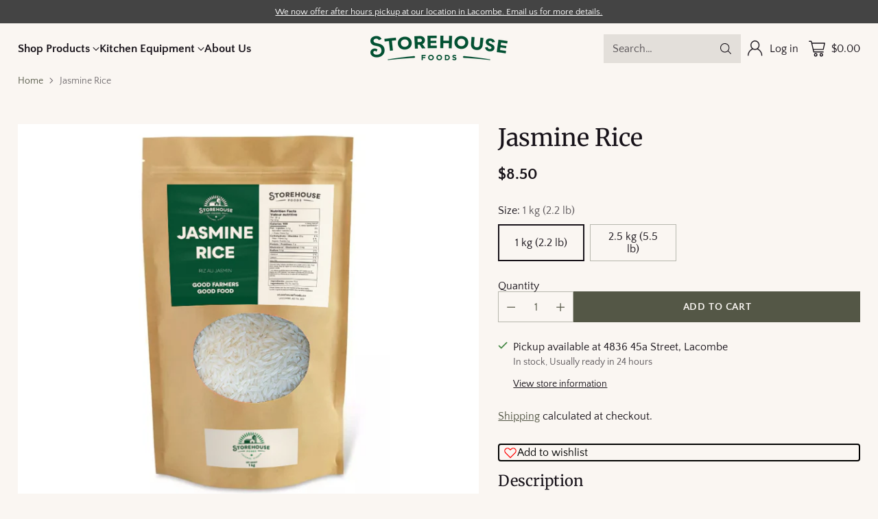

--- FILE ---
content_type: text/html; charset=utf-8
request_url: https://storehousefoods.ca/products/jasmine-rice
body_size: 62509
content:
<!doctype html>

<!--                                                                                        
                                          █    ██    █                                          
                                     █    ██   ██   ██    ██                                    
                                █    ██   ███ ████ ███   ██    ██                               
                                ███  ███  ███ ████ ███   ██  ███                                
                           ██   ████ ████ ███  ██  ██ ███   ████   ██                           
                            ████ ████ ███  ██       ████████ ██ ████                            
                       ███   ████  ██             ███████████  ████    ██                       
                        █████ ████                ███████████ ████ █████                        
                          ████                    ███████████     █████                         
                    ██████  ███     █████████████████████████    ███  ██████                    
                      ██████      ███████████████   █████████       ██████                      
                  ████   ████   ███████████████        ██████      ███    ████                  
                   ███████     ███████████████   ███    █████         ███████                   
                       ████    ███████████████   ███   ██████        ████                       
                ████████       ██████████████████████████████           ████████                
                   ██████████████████████████████████████████████████████████                   
               ████████                                                  ████████               

  The LORD will open for you His good storehouse, the heavens, 
  to give rain to your land in its season and to bless all the work of your hand; 
  and you shall lend to many nations, but you shall not borrow.
  
  Deuteronomy 28:12

-->

<html class="no-js" lang="en" style="--announcement-height: 1px;">
  <head>
    <meta charset="UTF-8">
    <meta http-equiv="X-UA-Compatible" content="IE=edge,chrome=1">
    <meta name="viewport" content="width=device-width,initial-scale=1">
    




  <meta name="description" content="Jasmine rice has a long grain and primarily grows in Southeast Asia, particularly Thailand. Due to its fluffiness and slightly sticky texture when cooked, it’s considered to have an excellent cooking quality. Jasmine rice is also known as Thai fragrant rice, given its pleasant popcorn-like smell.">



    <link rel="canonical" href="https://storehousefoods.ca/products/jasmine-rice">
    <link rel="preconnect" href="https://cdn.shopify.com" crossorigin><link rel="shortcut icon" href="//storehousefoods.ca/cdn/shop/files/SF-Logo_Lacombe-Green-large_8802b7dd-7baa-412e-9f02-24353f2fae7f.png?crop=center&height=32&v=1653517361&width=32" type="image/png"><title>Jasmine Rice
&ndash; Storehouse Foods</title>

    





  
  
  
  
  




<meta property="og:url" content="https://storehousefoods.ca/products/jasmine-rice">
<meta property="og:site_name" content="Storehouse Foods">
<meta property="og:type" content="product">
<meta property="og:title" content="Jasmine Rice">
<meta property="og:description" content="Jasmine rice has a long grain and primarily grows in Southeast Asia, particularly Thailand. Due to its fluffiness and slightly sticky texture when cooked, it’s considered to have an excellent cooking quality. Jasmine rice is also known as Thai fragrant rice, given its pleasant popcorn-like smell.">
<meta property="og:image" content="http://storehousefoods.ca/cdn/shop/products/rice.jpg?v=1668116153&width=1024">
<meta property="og:image:secure_url" content="https://storehousefoods.ca/cdn/shop/products/rice.jpg?v=1668116153&width=1024">
<meta property="og:price:amount" content="8.50">
<meta property="og:price:currency" content="CAD">

<meta name="twitter:title" content="Jasmine Rice">
<meta name="twitter:description" content="Jasmine rice has a long grain and primarily grows in Southeast Asia, particularly Thailand. Due to its fluffiness and slightly sticky texture when cooked, it’s considered to have an excellent cooking quality. Jasmine rice is also known as Thai fragrant rice, given its pleasant popcorn-like smell.">
<meta name="twitter:card" content="summary_large_image">
<meta name="twitter:image" content="https://storehousefoods.ca/cdn/shop/products/rice.jpg?v=1668116153&width=1024">
<meta name="twitter:image:width" content="480">
<meta name="twitter:image:height" content="480">


    <script>
  console.log('Cornerstone v4.2.2 by Fluorescent');

  document.documentElement.className = document.documentElement.className.replace('no-js', '');

  if (window.matchMedia(`(prefers-reduced-motion: reduce)`) === true || window.matchMedia(`(prefers-reduced-motion: reduce)`).matches === true) {
    document.documentElement.classList.add('prefers-reduced-motion');
  } else {
    document.documentElement.classList.add('do-anim');
  }

  window.theme = {
    version: 'v4.2.2',
    themeName: 'Cornerstone',
    moneyFormat: "${{amount}}",
    coreData: {
      n: "Cornerstone",
      v: "v4.2.2",
    },
    strings: {
      name: "Storehouse Foods",
      accessibility: {
        play_video: "Play",
        pause_video: "Pause",
        range_lower: "Lower",
        range_upper: "Upper",
        carousel_select:  "Move carousel to slide {{ number }}"
      },
      product: {
        no_shipping_rates: "Shipping rate unavailable",
        country_placeholder: "Country\/Region",
        review: "Write a review"
      },
      products: {
        product: {
          unavailable: "Unavailable",
          unitPrice: "Unit price",
          unitPriceSeparator: "per",
          sku: "SKU"
        }
      },
      cart: {
        editCartNote: "Edit order notes",
        addCartNote: "Add order notes",
        quantityError: "You have the maximum number of this product in your cart"
      },
      pagination: {
        viewing: "You\u0026#39;re viewing {{ of }} of {{ total }}",
        products: "products",
        results: "results"
      }
    },
    routes: {
      root: "/",
      cart: {
        base: "/cart",
        add: "/cart/add",
        change: "/cart/change",
        update: "/cart/update",
        clear: "/cart/clear",
        // Manual routes until Shopify adds support
        shipping: "/cart/shipping_rates"
      },
      // Manual routes until Shopify adds support
      products: "/products",
      productRecommendations: "/recommendations/products",
      predictive_search_url: '/search/suggest',
      search_url: '/search'
    },
    icons: {
      chevron: "\u003cspan class=\"icon icon-chevron \" style=\"\"\u003e\n  \u003csvg viewBox=\"0 0 24 24\" fill=\"none\" xmlns=\"http:\/\/www.w3.org\/2000\/svg\"\u003e\u003cpath d=\"M1.875 7.438 12 17.563 22.125 7.438\" stroke=\"currentColor\" stroke-width=\"2\"\/\u003e\u003c\/svg\u003e\n\u003c\/span\u003e\n\n",
      close: "\u003cspan class=\"icon icon-close \" style=\"\"\u003e\n  \u003csvg viewBox=\"0 0 24 24\" fill=\"none\" xmlns=\"http:\/\/www.w3.org\/2000\/svg\"\u003e\u003cpath d=\"M2.66 1.34 2 .68.68 2l.66.66 1.32-1.32zm18.68 21.32.66.66L23.32 22l-.66-.66-1.32 1.32zm1.32-20 .66-.66L22 .68l-.66.66 1.32 1.32zM1.34 21.34.68 22 2 23.32l.66-.66-1.32-1.32zm0-18.68 10 10 1.32-1.32-10-10-1.32 1.32zm11.32 10 10-10-1.32-1.32-10 10 1.32 1.32zm-1.32-1.32-10 10 1.32 1.32 10-10-1.32-1.32zm0 1.32 10 10 1.32-1.32-10-10-1.32 1.32z\" fill=\"currentColor\"\/\u003e\u003c\/svg\u003e\n\u003c\/span\u003e\n\n",
      zoom: "\u003cspan class=\"icon icon-zoom \" style=\"\"\u003e\n  \u003csvg viewBox=\"0 0 24 24\" fill=\"none\" xmlns=\"http:\/\/www.w3.org\/2000\/svg\"\u003e\u003cpath d=\"M10.3,19.71c5.21,0,9.44-4.23,9.44-9.44S15.51,.83,10.3,.83,.86,5.05,.86,10.27s4.23,9.44,9.44,9.44Z\" fill=\"none\" stroke=\"currentColor\" stroke-linecap=\"round\" stroke-miterlimit=\"10\" stroke-width=\"1.63\"\/\u003e\n              \u003cpath d=\"M5.05,10.27H15.54\" fill=\"none\" stroke=\"currentColor\" stroke-miterlimit=\"10\" stroke-width=\"1.63\"\/\u003e\n              \u003cpath class=\"cross-up\" d=\"M10.3,5.02V15.51\" fill=\"none\" stroke=\"currentColor\" stroke-miterlimit=\"10\" stroke-width=\"1.63\"\/\u003e\n              \u003cpath d=\"M16.92,16.9l6.49,6.49\" fill=\"none\" stroke=\"currentColor\" stroke-miterlimit=\"10\" stroke-width=\"1.63\"\/\u003e\u003c\/svg\u003e\n\u003c\/span\u003e\n\n  \u003cspan class=\"zoom-icon__text zoom-in fs-body-75\"\u003eZoom in\u003c\/span\u003e\n  \u003cspan class=\"zoom-icon__text zoom-out fs-body-75\"\u003eZoom out\u003c\/span\u003e"
    }
  }

  window.theme.searchableFields = "body,product_type,tag,title,variants.barcode,variants.sku,variants.title,vendor";

  
    window.theme.allCountryOptionTags = "\u003coption value=\"Canada\" data-provinces=\"[[\u0026quot;Alberta\u0026quot;,\u0026quot;Alberta\u0026quot;],[\u0026quot;British Columbia\u0026quot;,\u0026quot;British Columbia\u0026quot;],[\u0026quot;Manitoba\u0026quot;,\u0026quot;Manitoba\u0026quot;],[\u0026quot;New Brunswick\u0026quot;,\u0026quot;New Brunswick\u0026quot;],[\u0026quot;Newfoundland and Labrador\u0026quot;,\u0026quot;Newfoundland and Labrador\u0026quot;],[\u0026quot;Northwest Territories\u0026quot;,\u0026quot;Northwest Territories\u0026quot;],[\u0026quot;Nova Scotia\u0026quot;,\u0026quot;Nova Scotia\u0026quot;],[\u0026quot;Nunavut\u0026quot;,\u0026quot;Nunavut\u0026quot;],[\u0026quot;Ontario\u0026quot;,\u0026quot;Ontario\u0026quot;],[\u0026quot;Prince Edward Island\u0026quot;,\u0026quot;Prince Edward Island\u0026quot;],[\u0026quot;Quebec\u0026quot;,\u0026quot;Quebec\u0026quot;],[\u0026quot;Saskatchewan\u0026quot;,\u0026quot;Saskatchewan\u0026quot;],[\u0026quot;Yukon\u0026quot;,\u0026quot;Yukon\u0026quot;]]\"\u003eCanada\u003c\/option\u003e\n\u003coption value=\"---\" data-provinces=\"[]\"\u003e---\u003c\/option\u003e\n\u003coption value=\"Afghanistan\" data-provinces=\"[]\"\u003eAfghanistan\u003c\/option\u003e\n\u003coption value=\"Aland Islands\" data-provinces=\"[]\"\u003eÅland Islands\u003c\/option\u003e\n\u003coption value=\"Albania\" data-provinces=\"[]\"\u003eAlbania\u003c\/option\u003e\n\u003coption value=\"Algeria\" data-provinces=\"[]\"\u003eAlgeria\u003c\/option\u003e\n\u003coption value=\"Andorra\" data-provinces=\"[]\"\u003eAndorra\u003c\/option\u003e\n\u003coption value=\"Angola\" data-provinces=\"[]\"\u003eAngola\u003c\/option\u003e\n\u003coption value=\"Anguilla\" data-provinces=\"[]\"\u003eAnguilla\u003c\/option\u003e\n\u003coption value=\"Antigua And Barbuda\" data-provinces=\"[]\"\u003eAntigua \u0026 Barbuda\u003c\/option\u003e\n\u003coption value=\"Argentina\" data-provinces=\"[[\u0026quot;Buenos Aires\u0026quot;,\u0026quot;Buenos Aires Province\u0026quot;],[\u0026quot;Catamarca\u0026quot;,\u0026quot;Catamarca\u0026quot;],[\u0026quot;Chaco\u0026quot;,\u0026quot;Chaco\u0026quot;],[\u0026quot;Chubut\u0026quot;,\u0026quot;Chubut\u0026quot;],[\u0026quot;Ciudad Autónoma de Buenos Aires\u0026quot;,\u0026quot;Buenos Aires (Autonomous City)\u0026quot;],[\u0026quot;Corrientes\u0026quot;,\u0026quot;Corrientes\u0026quot;],[\u0026quot;Córdoba\u0026quot;,\u0026quot;Córdoba\u0026quot;],[\u0026quot;Entre Ríos\u0026quot;,\u0026quot;Entre Ríos\u0026quot;],[\u0026quot;Formosa\u0026quot;,\u0026quot;Formosa\u0026quot;],[\u0026quot;Jujuy\u0026quot;,\u0026quot;Jujuy\u0026quot;],[\u0026quot;La Pampa\u0026quot;,\u0026quot;La Pampa\u0026quot;],[\u0026quot;La Rioja\u0026quot;,\u0026quot;La Rioja\u0026quot;],[\u0026quot;Mendoza\u0026quot;,\u0026quot;Mendoza\u0026quot;],[\u0026quot;Misiones\u0026quot;,\u0026quot;Misiones\u0026quot;],[\u0026quot;Neuquén\u0026quot;,\u0026quot;Neuquén\u0026quot;],[\u0026quot;Río Negro\u0026quot;,\u0026quot;Río Negro\u0026quot;],[\u0026quot;Salta\u0026quot;,\u0026quot;Salta\u0026quot;],[\u0026quot;San Juan\u0026quot;,\u0026quot;San Juan\u0026quot;],[\u0026quot;San Luis\u0026quot;,\u0026quot;San Luis\u0026quot;],[\u0026quot;Santa Cruz\u0026quot;,\u0026quot;Santa Cruz\u0026quot;],[\u0026quot;Santa Fe\u0026quot;,\u0026quot;Santa Fe\u0026quot;],[\u0026quot;Santiago Del Estero\u0026quot;,\u0026quot;Santiago del Estero\u0026quot;],[\u0026quot;Tierra Del Fuego\u0026quot;,\u0026quot;Tierra del Fuego\u0026quot;],[\u0026quot;Tucumán\u0026quot;,\u0026quot;Tucumán\u0026quot;]]\"\u003eArgentina\u003c\/option\u003e\n\u003coption value=\"Armenia\" data-provinces=\"[]\"\u003eArmenia\u003c\/option\u003e\n\u003coption value=\"Aruba\" data-provinces=\"[]\"\u003eAruba\u003c\/option\u003e\n\u003coption value=\"Ascension Island\" data-provinces=\"[]\"\u003eAscension Island\u003c\/option\u003e\n\u003coption value=\"Australia\" data-provinces=\"[[\u0026quot;Australian Capital Territory\u0026quot;,\u0026quot;Australian Capital Territory\u0026quot;],[\u0026quot;New South Wales\u0026quot;,\u0026quot;New South Wales\u0026quot;],[\u0026quot;Northern Territory\u0026quot;,\u0026quot;Northern Territory\u0026quot;],[\u0026quot;Queensland\u0026quot;,\u0026quot;Queensland\u0026quot;],[\u0026quot;South Australia\u0026quot;,\u0026quot;South Australia\u0026quot;],[\u0026quot;Tasmania\u0026quot;,\u0026quot;Tasmania\u0026quot;],[\u0026quot;Victoria\u0026quot;,\u0026quot;Victoria\u0026quot;],[\u0026quot;Western Australia\u0026quot;,\u0026quot;Western Australia\u0026quot;]]\"\u003eAustralia\u003c\/option\u003e\n\u003coption value=\"Austria\" data-provinces=\"[]\"\u003eAustria\u003c\/option\u003e\n\u003coption value=\"Azerbaijan\" data-provinces=\"[]\"\u003eAzerbaijan\u003c\/option\u003e\n\u003coption value=\"Bahamas\" data-provinces=\"[]\"\u003eBahamas\u003c\/option\u003e\n\u003coption value=\"Bahrain\" data-provinces=\"[]\"\u003eBahrain\u003c\/option\u003e\n\u003coption value=\"Bangladesh\" data-provinces=\"[]\"\u003eBangladesh\u003c\/option\u003e\n\u003coption value=\"Barbados\" data-provinces=\"[]\"\u003eBarbados\u003c\/option\u003e\n\u003coption value=\"Belarus\" data-provinces=\"[]\"\u003eBelarus\u003c\/option\u003e\n\u003coption value=\"Belgium\" data-provinces=\"[]\"\u003eBelgium\u003c\/option\u003e\n\u003coption value=\"Belize\" data-provinces=\"[]\"\u003eBelize\u003c\/option\u003e\n\u003coption value=\"Benin\" data-provinces=\"[]\"\u003eBenin\u003c\/option\u003e\n\u003coption value=\"Bermuda\" data-provinces=\"[]\"\u003eBermuda\u003c\/option\u003e\n\u003coption value=\"Bhutan\" data-provinces=\"[]\"\u003eBhutan\u003c\/option\u003e\n\u003coption value=\"Bolivia\" data-provinces=\"[]\"\u003eBolivia\u003c\/option\u003e\n\u003coption value=\"Bosnia And Herzegovina\" data-provinces=\"[]\"\u003eBosnia \u0026 Herzegovina\u003c\/option\u003e\n\u003coption value=\"Botswana\" data-provinces=\"[]\"\u003eBotswana\u003c\/option\u003e\n\u003coption value=\"Brazil\" data-provinces=\"[[\u0026quot;Acre\u0026quot;,\u0026quot;Acre\u0026quot;],[\u0026quot;Alagoas\u0026quot;,\u0026quot;Alagoas\u0026quot;],[\u0026quot;Amapá\u0026quot;,\u0026quot;Amapá\u0026quot;],[\u0026quot;Amazonas\u0026quot;,\u0026quot;Amazonas\u0026quot;],[\u0026quot;Bahia\u0026quot;,\u0026quot;Bahia\u0026quot;],[\u0026quot;Ceará\u0026quot;,\u0026quot;Ceará\u0026quot;],[\u0026quot;Distrito Federal\u0026quot;,\u0026quot;Federal District\u0026quot;],[\u0026quot;Espírito Santo\u0026quot;,\u0026quot;Espírito Santo\u0026quot;],[\u0026quot;Goiás\u0026quot;,\u0026quot;Goiás\u0026quot;],[\u0026quot;Maranhão\u0026quot;,\u0026quot;Maranhão\u0026quot;],[\u0026quot;Mato Grosso\u0026quot;,\u0026quot;Mato Grosso\u0026quot;],[\u0026quot;Mato Grosso do Sul\u0026quot;,\u0026quot;Mato Grosso do Sul\u0026quot;],[\u0026quot;Minas Gerais\u0026quot;,\u0026quot;Minas Gerais\u0026quot;],[\u0026quot;Paraná\u0026quot;,\u0026quot;Paraná\u0026quot;],[\u0026quot;Paraíba\u0026quot;,\u0026quot;Paraíba\u0026quot;],[\u0026quot;Pará\u0026quot;,\u0026quot;Pará\u0026quot;],[\u0026quot;Pernambuco\u0026quot;,\u0026quot;Pernambuco\u0026quot;],[\u0026quot;Piauí\u0026quot;,\u0026quot;Piauí\u0026quot;],[\u0026quot;Rio Grande do Norte\u0026quot;,\u0026quot;Rio Grande do Norte\u0026quot;],[\u0026quot;Rio Grande do Sul\u0026quot;,\u0026quot;Rio Grande do Sul\u0026quot;],[\u0026quot;Rio de Janeiro\u0026quot;,\u0026quot;Rio de Janeiro\u0026quot;],[\u0026quot;Rondônia\u0026quot;,\u0026quot;Rondônia\u0026quot;],[\u0026quot;Roraima\u0026quot;,\u0026quot;Roraima\u0026quot;],[\u0026quot;Santa Catarina\u0026quot;,\u0026quot;Santa Catarina\u0026quot;],[\u0026quot;Sergipe\u0026quot;,\u0026quot;Sergipe\u0026quot;],[\u0026quot;São Paulo\u0026quot;,\u0026quot;São Paulo\u0026quot;],[\u0026quot;Tocantins\u0026quot;,\u0026quot;Tocantins\u0026quot;]]\"\u003eBrazil\u003c\/option\u003e\n\u003coption value=\"British Indian Ocean Territory\" data-provinces=\"[]\"\u003eBritish Indian Ocean Territory\u003c\/option\u003e\n\u003coption value=\"Virgin Islands, British\" data-provinces=\"[]\"\u003eBritish Virgin Islands\u003c\/option\u003e\n\u003coption value=\"Brunei\" data-provinces=\"[]\"\u003eBrunei\u003c\/option\u003e\n\u003coption value=\"Bulgaria\" data-provinces=\"[]\"\u003eBulgaria\u003c\/option\u003e\n\u003coption value=\"Burkina Faso\" data-provinces=\"[]\"\u003eBurkina Faso\u003c\/option\u003e\n\u003coption value=\"Burundi\" data-provinces=\"[]\"\u003eBurundi\u003c\/option\u003e\n\u003coption value=\"Cambodia\" data-provinces=\"[]\"\u003eCambodia\u003c\/option\u003e\n\u003coption value=\"Republic of Cameroon\" data-provinces=\"[]\"\u003eCameroon\u003c\/option\u003e\n\u003coption value=\"Canada\" data-provinces=\"[[\u0026quot;Alberta\u0026quot;,\u0026quot;Alberta\u0026quot;],[\u0026quot;British Columbia\u0026quot;,\u0026quot;British Columbia\u0026quot;],[\u0026quot;Manitoba\u0026quot;,\u0026quot;Manitoba\u0026quot;],[\u0026quot;New Brunswick\u0026quot;,\u0026quot;New Brunswick\u0026quot;],[\u0026quot;Newfoundland and Labrador\u0026quot;,\u0026quot;Newfoundland and Labrador\u0026quot;],[\u0026quot;Northwest Territories\u0026quot;,\u0026quot;Northwest Territories\u0026quot;],[\u0026quot;Nova Scotia\u0026quot;,\u0026quot;Nova Scotia\u0026quot;],[\u0026quot;Nunavut\u0026quot;,\u0026quot;Nunavut\u0026quot;],[\u0026quot;Ontario\u0026quot;,\u0026quot;Ontario\u0026quot;],[\u0026quot;Prince Edward Island\u0026quot;,\u0026quot;Prince Edward Island\u0026quot;],[\u0026quot;Quebec\u0026quot;,\u0026quot;Quebec\u0026quot;],[\u0026quot;Saskatchewan\u0026quot;,\u0026quot;Saskatchewan\u0026quot;],[\u0026quot;Yukon\u0026quot;,\u0026quot;Yukon\u0026quot;]]\"\u003eCanada\u003c\/option\u003e\n\u003coption value=\"Cape Verde\" data-provinces=\"[]\"\u003eCape Verde\u003c\/option\u003e\n\u003coption value=\"Caribbean Netherlands\" data-provinces=\"[]\"\u003eCaribbean Netherlands\u003c\/option\u003e\n\u003coption value=\"Cayman Islands\" data-provinces=\"[]\"\u003eCayman Islands\u003c\/option\u003e\n\u003coption value=\"Central African Republic\" data-provinces=\"[]\"\u003eCentral African Republic\u003c\/option\u003e\n\u003coption value=\"Chad\" data-provinces=\"[]\"\u003eChad\u003c\/option\u003e\n\u003coption value=\"Chile\" data-provinces=\"[[\u0026quot;Antofagasta\u0026quot;,\u0026quot;Antofagasta\u0026quot;],[\u0026quot;Araucanía\u0026quot;,\u0026quot;Araucanía\u0026quot;],[\u0026quot;Arica and Parinacota\u0026quot;,\u0026quot;Arica y Parinacota\u0026quot;],[\u0026quot;Atacama\u0026quot;,\u0026quot;Atacama\u0026quot;],[\u0026quot;Aysén\u0026quot;,\u0026quot;Aysén\u0026quot;],[\u0026quot;Biobío\u0026quot;,\u0026quot;Bío Bío\u0026quot;],[\u0026quot;Coquimbo\u0026quot;,\u0026quot;Coquimbo\u0026quot;],[\u0026quot;Los Lagos\u0026quot;,\u0026quot;Los Lagos\u0026quot;],[\u0026quot;Los Ríos\u0026quot;,\u0026quot;Los Ríos\u0026quot;],[\u0026quot;Magallanes\u0026quot;,\u0026quot;Magallanes Region\u0026quot;],[\u0026quot;Maule\u0026quot;,\u0026quot;Maule\u0026quot;],[\u0026quot;O\u0026#39;Higgins\u0026quot;,\u0026quot;Libertador General Bernardo O’Higgins\u0026quot;],[\u0026quot;Santiago\u0026quot;,\u0026quot;Santiago Metropolitan\u0026quot;],[\u0026quot;Tarapacá\u0026quot;,\u0026quot;Tarapacá\u0026quot;],[\u0026quot;Valparaíso\u0026quot;,\u0026quot;Valparaíso\u0026quot;],[\u0026quot;Ñuble\u0026quot;,\u0026quot;Ñuble\u0026quot;]]\"\u003eChile\u003c\/option\u003e\n\u003coption value=\"China\" data-provinces=\"[[\u0026quot;Anhui\u0026quot;,\u0026quot;Anhui\u0026quot;],[\u0026quot;Beijing\u0026quot;,\u0026quot;Beijing\u0026quot;],[\u0026quot;Chongqing\u0026quot;,\u0026quot;Chongqing\u0026quot;],[\u0026quot;Fujian\u0026quot;,\u0026quot;Fujian\u0026quot;],[\u0026quot;Gansu\u0026quot;,\u0026quot;Gansu\u0026quot;],[\u0026quot;Guangdong\u0026quot;,\u0026quot;Guangdong\u0026quot;],[\u0026quot;Guangxi\u0026quot;,\u0026quot;Guangxi\u0026quot;],[\u0026quot;Guizhou\u0026quot;,\u0026quot;Guizhou\u0026quot;],[\u0026quot;Hainan\u0026quot;,\u0026quot;Hainan\u0026quot;],[\u0026quot;Hebei\u0026quot;,\u0026quot;Hebei\u0026quot;],[\u0026quot;Heilongjiang\u0026quot;,\u0026quot;Heilongjiang\u0026quot;],[\u0026quot;Henan\u0026quot;,\u0026quot;Henan\u0026quot;],[\u0026quot;Hubei\u0026quot;,\u0026quot;Hubei\u0026quot;],[\u0026quot;Hunan\u0026quot;,\u0026quot;Hunan\u0026quot;],[\u0026quot;Inner Mongolia\u0026quot;,\u0026quot;Inner Mongolia\u0026quot;],[\u0026quot;Jiangsu\u0026quot;,\u0026quot;Jiangsu\u0026quot;],[\u0026quot;Jiangxi\u0026quot;,\u0026quot;Jiangxi\u0026quot;],[\u0026quot;Jilin\u0026quot;,\u0026quot;Jilin\u0026quot;],[\u0026quot;Liaoning\u0026quot;,\u0026quot;Liaoning\u0026quot;],[\u0026quot;Ningxia\u0026quot;,\u0026quot;Ningxia\u0026quot;],[\u0026quot;Qinghai\u0026quot;,\u0026quot;Qinghai\u0026quot;],[\u0026quot;Shaanxi\u0026quot;,\u0026quot;Shaanxi\u0026quot;],[\u0026quot;Shandong\u0026quot;,\u0026quot;Shandong\u0026quot;],[\u0026quot;Shanghai\u0026quot;,\u0026quot;Shanghai\u0026quot;],[\u0026quot;Shanxi\u0026quot;,\u0026quot;Shanxi\u0026quot;],[\u0026quot;Sichuan\u0026quot;,\u0026quot;Sichuan\u0026quot;],[\u0026quot;Tianjin\u0026quot;,\u0026quot;Tianjin\u0026quot;],[\u0026quot;Xinjiang\u0026quot;,\u0026quot;Xinjiang\u0026quot;],[\u0026quot;Xizang\u0026quot;,\u0026quot;Tibet\u0026quot;],[\u0026quot;Yunnan\u0026quot;,\u0026quot;Yunnan\u0026quot;],[\u0026quot;Zhejiang\u0026quot;,\u0026quot;Zhejiang\u0026quot;]]\"\u003eChina\u003c\/option\u003e\n\u003coption value=\"Christmas Island\" data-provinces=\"[]\"\u003eChristmas Island\u003c\/option\u003e\n\u003coption value=\"Cocos (Keeling) Islands\" data-provinces=\"[]\"\u003eCocos (Keeling) Islands\u003c\/option\u003e\n\u003coption value=\"Colombia\" data-provinces=\"[[\u0026quot;Amazonas\u0026quot;,\u0026quot;Amazonas\u0026quot;],[\u0026quot;Antioquia\u0026quot;,\u0026quot;Antioquia\u0026quot;],[\u0026quot;Arauca\u0026quot;,\u0026quot;Arauca\u0026quot;],[\u0026quot;Atlántico\u0026quot;,\u0026quot;Atlántico\u0026quot;],[\u0026quot;Bogotá, D.C.\u0026quot;,\u0026quot;Capital District\u0026quot;],[\u0026quot;Bolívar\u0026quot;,\u0026quot;Bolívar\u0026quot;],[\u0026quot;Boyacá\u0026quot;,\u0026quot;Boyacá\u0026quot;],[\u0026quot;Caldas\u0026quot;,\u0026quot;Caldas\u0026quot;],[\u0026quot;Caquetá\u0026quot;,\u0026quot;Caquetá\u0026quot;],[\u0026quot;Casanare\u0026quot;,\u0026quot;Casanare\u0026quot;],[\u0026quot;Cauca\u0026quot;,\u0026quot;Cauca\u0026quot;],[\u0026quot;Cesar\u0026quot;,\u0026quot;Cesar\u0026quot;],[\u0026quot;Chocó\u0026quot;,\u0026quot;Chocó\u0026quot;],[\u0026quot;Cundinamarca\u0026quot;,\u0026quot;Cundinamarca\u0026quot;],[\u0026quot;Córdoba\u0026quot;,\u0026quot;Córdoba\u0026quot;],[\u0026quot;Guainía\u0026quot;,\u0026quot;Guainía\u0026quot;],[\u0026quot;Guaviare\u0026quot;,\u0026quot;Guaviare\u0026quot;],[\u0026quot;Huila\u0026quot;,\u0026quot;Huila\u0026quot;],[\u0026quot;La Guajira\u0026quot;,\u0026quot;La Guajira\u0026quot;],[\u0026quot;Magdalena\u0026quot;,\u0026quot;Magdalena\u0026quot;],[\u0026quot;Meta\u0026quot;,\u0026quot;Meta\u0026quot;],[\u0026quot;Nariño\u0026quot;,\u0026quot;Nariño\u0026quot;],[\u0026quot;Norte de Santander\u0026quot;,\u0026quot;Norte de Santander\u0026quot;],[\u0026quot;Putumayo\u0026quot;,\u0026quot;Putumayo\u0026quot;],[\u0026quot;Quindío\u0026quot;,\u0026quot;Quindío\u0026quot;],[\u0026quot;Risaralda\u0026quot;,\u0026quot;Risaralda\u0026quot;],[\u0026quot;San Andrés, Providencia y Santa Catalina\u0026quot;,\u0026quot;San Andrés \\u0026 Providencia\u0026quot;],[\u0026quot;Santander\u0026quot;,\u0026quot;Santander\u0026quot;],[\u0026quot;Sucre\u0026quot;,\u0026quot;Sucre\u0026quot;],[\u0026quot;Tolima\u0026quot;,\u0026quot;Tolima\u0026quot;],[\u0026quot;Valle del Cauca\u0026quot;,\u0026quot;Valle del Cauca\u0026quot;],[\u0026quot;Vaupés\u0026quot;,\u0026quot;Vaupés\u0026quot;],[\u0026quot;Vichada\u0026quot;,\u0026quot;Vichada\u0026quot;]]\"\u003eColombia\u003c\/option\u003e\n\u003coption value=\"Comoros\" data-provinces=\"[]\"\u003eComoros\u003c\/option\u003e\n\u003coption value=\"Congo\" data-provinces=\"[]\"\u003eCongo - Brazzaville\u003c\/option\u003e\n\u003coption value=\"Congo, The Democratic Republic Of The\" data-provinces=\"[]\"\u003eCongo - Kinshasa\u003c\/option\u003e\n\u003coption value=\"Cook Islands\" data-provinces=\"[]\"\u003eCook Islands\u003c\/option\u003e\n\u003coption value=\"Costa Rica\" data-provinces=\"[[\u0026quot;Alajuela\u0026quot;,\u0026quot;Alajuela\u0026quot;],[\u0026quot;Cartago\u0026quot;,\u0026quot;Cartago\u0026quot;],[\u0026quot;Guanacaste\u0026quot;,\u0026quot;Guanacaste\u0026quot;],[\u0026quot;Heredia\u0026quot;,\u0026quot;Heredia\u0026quot;],[\u0026quot;Limón\u0026quot;,\u0026quot;Limón\u0026quot;],[\u0026quot;Puntarenas\u0026quot;,\u0026quot;Puntarenas\u0026quot;],[\u0026quot;San José\u0026quot;,\u0026quot;San José\u0026quot;]]\"\u003eCosta Rica\u003c\/option\u003e\n\u003coption value=\"Croatia\" data-provinces=\"[]\"\u003eCroatia\u003c\/option\u003e\n\u003coption value=\"Curaçao\" data-provinces=\"[]\"\u003eCuraçao\u003c\/option\u003e\n\u003coption value=\"Cyprus\" data-provinces=\"[]\"\u003eCyprus\u003c\/option\u003e\n\u003coption value=\"Czech Republic\" data-provinces=\"[]\"\u003eCzechia\u003c\/option\u003e\n\u003coption value=\"Côte d'Ivoire\" data-provinces=\"[]\"\u003eCôte d’Ivoire\u003c\/option\u003e\n\u003coption value=\"Denmark\" data-provinces=\"[]\"\u003eDenmark\u003c\/option\u003e\n\u003coption value=\"Djibouti\" data-provinces=\"[]\"\u003eDjibouti\u003c\/option\u003e\n\u003coption value=\"Dominica\" data-provinces=\"[]\"\u003eDominica\u003c\/option\u003e\n\u003coption value=\"Dominican Republic\" data-provinces=\"[]\"\u003eDominican Republic\u003c\/option\u003e\n\u003coption value=\"Ecuador\" data-provinces=\"[]\"\u003eEcuador\u003c\/option\u003e\n\u003coption value=\"Egypt\" data-provinces=\"[[\u0026quot;6th of October\u0026quot;,\u0026quot;6th of October\u0026quot;],[\u0026quot;Al Sharqia\u0026quot;,\u0026quot;Al Sharqia\u0026quot;],[\u0026quot;Alexandria\u0026quot;,\u0026quot;Alexandria\u0026quot;],[\u0026quot;Aswan\u0026quot;,\u0026quot;Aswan\u0026quot;],[\u0026quot;Asyut\u0026quot;,\u0026quot;Asyut\u0026quot;],[\u0026quot;Beheira\u0026quot;,\u0026quot;Beheira\u0026quot;],[\u0026quot;Beni Suef\u0026quot;,\u0026quot;Beni Suef\u0026quot;],[\u0026quot;Cairo\u0026quot;,\u0026quot;Cairo\u0026quot;],[\u0026quot;Dakahlia\u0026quot;,\u0026quot;Dakahlia\u0026quot;],[\u0026quot;Damietta\u0026quot;,\u0026quot;Damietta\u0026quot;],[\u0026quot;Faiyum\u0026quot;,\u0026quot;Faiyum\u0026quot;],[\u0026quot;Gharbia\u0026quot;,\u0026quot;Gharbia\u0026quot;],[\u0026quot;Giza\u0026quot;,\u0026quot;Giza\u0026quot;],[\u0026quot;Helwan\u0026quot;,\u0026quot;Helwan\u0026quot;],[\u0026quot;Ismailia\u0026quot;,\u0026quot;Ismailia\u0026quot;],[\u0026quot;Kafr el-Sheikh\u0026quot;,\u0026quot;Kafr el-Sheikh\u0026quot;],[\u0026quot;Luxor\u0026quot;,\u0026quot;Luxor\u0026quot;],[\u0026quot;Matrouh\u0026quot;,\u0026quot;Matrouh\u0026quot;],[\u0026quot;Minya\u0026quot;,\u0026quot;Minya\u0026quot;],[\u0026quot;Monufia\u0026quot;,\u0026quot;Monufia\u0026quot;],[\u0026quot;New Valley\u0026quot;,\u0026quot;New Valley\u0026quot;],[\u0026quot;North Sinai\u0026quot;,\u0026quot;North Sinai\u0026quot;],[\u0026quot;Port Said\u0026quot;,\u0026quot;Port Said\u0026quot;],[\u0026quot;Qalyubia\u0026quot;,\u0026quot;Qalyubia\u0026quot;],[\u0026quot;Qena\u0026quot;,\u0026quot;Qena\u0026quot;],[\u0026quot;Red Sea\u0026quot;,\u0026quot;Red Sea\u0026quot;],[\u0026quot;Sohag\u0026quot;,\u0026quot;Sohag\u0026quot;],[\u0026quot;South Sinai\u0026quot;,\u0026quot;South Sinai\u0026quot;],[\u0026quot;Suez\u0026quot;,\u0026quot;Suez\u0026quot;]]\"\u003eEgypt\u003c\/option\u003e\n\u003coption value=\"El Salvador\" data-provinces=\"[[\u0026quot;Ahuachapán\u0026quot;,\u0026quot;Ahuachapán\u0026quot;],[\u0026quot;Cabañas\u0026quot;,\u0026quot;Cabañas\u0026quot;],[\u0026quot;Chalatenango\u0026quot;,\u0026quot;Chalatenango\u0026quot;],[\u0026quot;Cuscatlán\u0026quot;,\u0026quot;Cuscatlán\u0026quot;],[\u0026quot;La Libertad\u0026quot;,\u0026quot;La Libertad\u0026quot;],[\u0026quot;La Paz\u0026quot;,\u0026quot;La Paz\u0026quot;],[\u0026quot;La Unión\u0026quot;,\u0026quot;La Unión\u0026quot;],[\u0026quot;Morazán\u0026quot;,\u0026quot;Morazán\u0026quot;],[\u0026quot;San Miguel\u0026quot;,\u0026quot;San Miguel\u0026quot;],[\u0026quot;San Salvador\u0026quot;,\u0026quot;San Salvador\u0026quot;],[\u0026quot;San Vicente\u0026quot;,\u0026quot;San Vicente\u0026quot;],[\u0026quot;Santa Ana\u0026quot;,\u0026quot;Santa Ana\u0026quot;],[\u0026quot;Sonsonate\u0026quot;,\u0026quot;Sonsonate\u0026quot;],[\u0026quot;Usulután\u0026quot;,\u0026quot;Usulután\u0026quot;]]\"\u003eEl Salvador\u003c\/option\u003e\n\u003coption value=\"Equatorial Guinea\" data-provinces=\"[]\"\u003eEquatorial Guinea\u003c\/option\u003e\n\u003coption value=\"Eritrea\" data-provinces=\"[]\"\u003eEritrea\u003c\/option\u003e\n\u003coption value=\"Estonia\" data-provinces=\"[]\"\u003eEstonia\u003c\/option\u003e\n\u003coption value=\"Eswatini\" data-provinces=\"[]\"\u003eEswatini\u003c\/option\u003e\n\u003coption value=\"Ethiopia\" data-provinces=\"[]\"\u003eEthiopia\u003c\/option\u003e\n\u003coption value=\"Falkland Islands (Malvinas)\" data-provinces=\"[]\"\u003eFalkland Islands\u003c\/option\u003e\n\u003coption value=\"Faroe Islands\" data-provinces=\"[]\"\u003eFaroe Islands\u003c\/option\u003e\n\u003coption value=\"Fiji\" data-provinces=\"[]\"\u003eFiji\u003c\/option\u003e\n\u003coption value=\"Finland\" data-provinces=\"[]\"\u003eFinland\u003c\/option\u003e\n\u003coption value=\"France\" data-provinces=\"[]\"\u003eFrance\u003c\/option\u003e\n\u003coption value=\"French Guiana\" data-provinces=\"[]\"\u003eFrench Guiana\u003c\/option\u003e\n\u003coption value=\"French Polynesia\" data-provinces=\"[]\"\u003eFrench Polynesia\u003c\/option\u003e\n\u003coption value=\"French Southern Territories\" data-provinces=\"[]\"\u003eFrench Southern Territories\u003c\/option\u003e\n\u003coption value=\"Gabon\" data-provinces=\"[]\"\u003eGabon\u003c\/option\u003e\n\u003coption value=\"Gambia\" data-provinces=\"[]\"\u003eGambia\u003c\/option\u003e\n\u003coption value=\"Georgia\" data-provinces=\"[]\"\u003eGeorgia\u003c\/option\u003e\n\u003coption value=\"Germany\" data-provinces=\"[]\"\u003eGermany\u003c\/option\u003e\n\u003coption value=\"Ghana\" data-provinces=\"[]\"\u003eGhana\u003c\/option\u003e\n\u003coption value=\"Gibraltar\" data-provinces=\"[]\"\u003eGibraltar\u003c\/option\u003e\n\u003coption value=\"Greece\" data-provinces=\"[]\"\u003eGreece\u003c\/option\u003e\n\u003coption value=\"Greenland\" data-provinces=\"[]\"\u003eGreenland\u003c\/option\u003e\n\u003coption value=\"Grenada\" data-provinces=\"[]\"\u003eGrenada\u003c\/option\u003e\n\u003coption value=\"Guadeloupe\" data-provinces=\"[]\"\u003eGuadeloupe\u003c\/option\u003e\n\u003coption value=\"Guatemala\" data-provinces=\"[[\u0026quot;Alta Verapaz\u0026quot;,\u0026quot;Alta Verapaz\u0026quot;],[\u0026quot;Baja Verapaz\u0026quot;,\u0026quot;Baja Verapaz\u0026quot;],[\u0026quot;Chimaltenango\u0026quot;,\u0026quot;Chimaltenango\u0026quot;],[\u0026quot;Chiquimula\u0026quot;,\u0026quot;Chiquimula\u0026quot;],[\u0026quot;El Progreso\u0026quot;,\u0026quot;El Progreso\u0026quot;],[\u0026quot;Escuintla\u0026quot;,\u0026quot;Escuintla\u0026quot;],[\u0026quot;Guatemala\u0026quot;,\u0026quot;Guatemala\u0026quot;],[\u0026quot;Huehuetenango\u0026quot;,\u0026quot;Huehuetenango\u0026quot;],[\u0026quot;Izabal\u0026quot;,\u0026quot;Izabal\u0026quot;],[\u0026quot;Jalapa\u0026quot;,\u0026quot;Jalapa\u0026quot;],[\u0026quot;Jutiapa\u0026quot;,\u0026quot;Jutiapa\u0026quot;],[\u0026quot;Petén\u0026quot;,\u0026quot;Petén\u0026quot;],[\u0026quot;Quetzaltenango\u0026quot;,\u0026quot;Quetzaltenango\u0026quot;],[\u0026quot;Quiché\u0026quot;,\u0026quot;Quiché\u0026quot;],[\u0026quot;Retalhuleu\u0026quot;,\u0026quot;Retalhuleu\u0026quot;],[\u0026quot;Sacatepéquez\u0026quot;,\u0026quot;Sacatepéquez\u0026quot;],[\u0026quot;San Marcos\u0026quot;,\u0026quot;San Marcos\u0026quot;],[\u0026quot;Santa Rosa\u0026quot;,\u0026quot;Santa Rosa\u0026quot;],[\u0026quot;Sololá\u0026quot;,\u0026quot;Sololá\u0026quot;],[\u0026quot;Suchitepéquez\u0026quot;,\u0026quot;Suchitepéquez\u0026quot;],[\u0026quot;Totonicapán\u0026quot;,\u0026quot;Totonicapán\u0026quot;],[\u0026quot;Zacapa\u0026quot;,\u0026quot;Zacapa\u0026quot;]]\"\u003eGuatemala\u003c\/option\u003e\n\u003coption value=\"Guernsey\" data-provinces=\"[]\"\u003eGuernsey\u003c\/option\u003e\n\u003coption value=\"Guinea\" data-provinces=\"[]\"\u003eGuinea\u003c\/option\u003e\n\u003coption value=\"Guinea Bissau\" data-provinces=\"[]\"\u003eGuinea-Bissau\u003c\/option\u003e\n\u003coption value=\"Guyana\" data-provinces=\"[]\"\u003eGuyana\u003c\/option\u003e\n\u003coption value=\"Haiti\" data-provinces=\"[]\"\u003eHaiti\u003c\/option\u003e\n\u003coption value=\"Honduras\" data-provinces=\"[]\"\u003eHonduras\u003c\/option\u003e\n\u003coption value=\"Hong Kong\" data-provinces=\"[[\u0026quot;Hong Kong Island\u0026quot;,\u0026quot;Hong Kong Island\u0026quot;],[\u0026quot;Kowloon\u0026quot;,\u0026quot;Kowloon\u0026quot;],[\u0026quot;New Territories\u0026quot;,\u0026quot;New Territories\u0026quot;]]\"\u003eHong Kong SAR\u003c\/option\u003e\n\u003coption value=\"Hungary\" data-provinces=\"[]\"\u003eHungary\u003c\/option\u003e\n\u003coption value=\"Iceland\" data-provinces=\"[]\"\u003eIceland\u003c\/option\u003e\n\u003coption value=\"India\" data-provinces=\"[[\u0026quot;Andaman and Nicobar Islands\u0026quot;,\u0026quot;Andaman and Nicobar Islands\u0026quot;],[\u0026quot;Andhra Pradesh\u0026quot;,\u0026quot;Andhra Pradesh\u0026quot;],[\u0026quot;Arunachal Pradesh\u0026quot;,\u0026quot;Arunachal Pradesh\u0026quot;],[\u0026quot;Assam\u0026quot;,\u0026quot;Assam\u0026quot;],[\u0026quot;Bihar\u0026quot;,\u0026quot;Bihar\u0026quot;],[\u0026quot;Chandigarh\u0026quot;,\u0026quot;Chandigarh\u0026quot;],[\u0026quot;Chhattisgarh\u0026quot;,\u0026quot;Chhattisgarh\u0026quot;],[\u0026quot;Dadra and Nagar Haveli\u0026quot;,\u0026quot;Dadra and Nagar Haveli\u0026quot;],[\u0026quot;Daman and Diu\u0026quot;,\u0026quot;Daman and Diu\u0026quot;],[\u0026quot;Delhi\u0026quot;,\u0026quot;Delhi\u0026quot;],[\u0026quot;Goa\u0026quot;,\u0026quot;Goa\u0026quot;],[\u0026quot;Gujarat\u0026quot;,\u0026quot;Gujarat\u0026quot;],[\u0026quot;Haryana\u0026quot;,\u0026quot;Haryana\u0026quot;],[\u0026quot;Himachal Pradesh\u0026quot;,\u0026quot;Himachal Pradesh\u0026quot;],[\u0026quot;Jammu and Kashmir\u0026quot;,\u0026quot;Jammu and Kashmir\u0026quot;],[\u0026quot;Jharkhand\u0026quot;,\u0026quot;Jharkhand\u0026quot;],[\u0026quot;Karnataka\u0026quot;,\u0026quot;Karnataka\u0026quot;],[\u0026quot;Kerala\u0026quot;,\u0026quot;Kerala\u0026quot;],[\u0026quot;Ladakh\u0026quot;,\u0026quot;Ladakh\u0026quot;],[\u0026quot;Lakshadweep\u0026quot;,\u0026quot;Lakshadweep\u0026quot;],[\u0026quot;Madhya Pradesh\u0026quot;,\u0026quot;Madhya Pradesh\u0026quot;],[\u0026quot;Maharashtra\u0026quot;,\u0026quot;Maharashtra\u0026quot;],[\u0026quot;Manipur\u0026quot;,\u0026quot;Manipur\u0026quot;],[\u0026quot;Meghalaya\u0026quot;,\u0026quot;Meghalaya\u0026quot;],[\u0026quot;Mizoram\u0026quot;,\u0026quot;Mizoram\u0026quot;],[\u0026quot;Nagaland\u0026quot;,\u0026quot;Nagaland\u0026quot;],[\u0026quot;Odisha\u0026quot;,\u0026quot;Odisha\u0026quot;],[\u0026quot;Puducherry\u0026quot;,\u0026quot;Puducherry\u0026quot;],[\u0026quot;Punjab\u0026quot;,\u0026quot;Punjab\u0026quot;],[\u0026quot;Rajasthan\u0026quot;,\u0026quot;Rajasthan\u0026quot;],[\u0026quot;Sikkim\u0026quot;,\u0026quot;Sikkim\u0026quot;],[\u0026quot;Tamil Nadu\u0026quot;,\u0026quot;Tamil Nadu\u0026quot;],[\u0026quot;Telangana\u0026quot;,\u0026quot;Telangana\u0026quot;],[\u0026quot;Tripura\u0026quot;,\u0026quot;Tripura\u0026quot;],[\u0026quot;Uttar Pradesh\u0026quot;,\u0026quot;Uttar Pradesh\u0026quot;],[\u0026quot;Uttarakhand\u0026quot;,\u0026quot;Uttarakhand\u0026quot;],[\u0026quot;West Bengal\u0026quot;,\u0026quot;West Bengal\u0026quot;]]\"\u003eIndia\u003c\/option\u003e\n\u003coption value=\"Indonesia\" data-provinces=\"[[\u0026quot;Aceh\u0026quot;,\u0026quot;Aceh\u0026quot;],[\u0026quot;Bali\u0026quot;,\u0026quot;Bali\u0026quot;],[\u0026quot;Bangka Belitung\u0026quot;,\u0026quot;Bangka–Belitung Islands\u0026quot;],[\u0026quot;Banten\u0026quot;,\u0026quot;Banten\u0026quot;],[\u0026quot;Bengkulu\u0026quot;,\u0026quot;Bengkulu\u0026quot;],[\u0026quot;Gorontalo\u0026quot;,\u0026quot;Gorontalo\u0026quot;],[\u0026quot;Jakarta\u0026quot;,\u0026quot;Jakarta\u0026quot;],[\u0026quot;Jambi\u0026quot;,\u0026quot;Jambi\u0026quot;],[\u0026quot;Jawa Barat\u0026quot;,\u0026quot;West Java\u0026quot;],[\u0026quot;Jawa Tengah\u0026quot;,\u0026quot;Central Java\u0026quot;],[\u0026quot;Jawa Timur\u0026quot;,\u0026quot;East Java\u0026quot;],[\u0026quot;Kalimantan Barat\u0026quot;,\u0026quot;West Kalimantan\u0026quot;],[\u0026quot;Kalimantan Selatan\u0026quot;,\u0026quot;South Kalimantan\u0026quot;],[\u0026quot;Kalimantan Tengah\u0026quot;,\u0026quot;Central Kalimantan\u0026quot;],[\u0026quot;Kalimantan Timur\u0026quot;,\u0026quot;East Kalimantan\u0026quot;],[\u0026quot;Kalimantan Utara\u0026quot;,\u0026quot;North Kalimantan\u0026quot;],[\u0026quot;Kepulauan Riau\u0026quot;,\u0026quot;Riau Islands\u0026quot;],[\u0026quot;Lampung\u0026quot;,\u0026quot;Lampung\u0026quot;],[\u0026quot;Maluku\u0026quot;,\u0026quot;Maluku\u0026quot;],[\u0026quot;Maluku Utara\u0026quot;,\u0026quot;North Maluku\u0026quot;],[\u0026quot;North Sumatra\u0026quot;,\u0026quot;North Sumatra\u0026quot;],[\u0026quot;Nusa Tenggara Barat\u0026quot;,\u0026quot;West Nusa Tenggara\u0026quot;],[\u0026quot;Nusa Tenggara Timur\u0026quot;,\u0026quot;East Nusa Tenggara\u0026quot;],[\u0026quot;Papua\u0026quot;,\u0026quot;Papua\u0026quot;],[\u0026quot;Papua Barat\u0026quot;,\u0026quot;West Papua\u0026quot;],[\u0026quot;Riau\u0026quot;,\u0026quot;Riau\u0026quot;],[\u0026quot;South Sumatra\u0026quot;,\u0026quot;South Sumatra\u0026quot;],[\u0026quot;Sulawesi Barat\u0026quot;,\u0026quot;West Sulawesi\u0026quot;],[\u0026quot;Sulawesi Selatan\u0026quot;,\u0026quot;South Sulawesi\u0026quot;],[\u0026quot;Sulawesi Tengah\u0026quot;,\u0026quot;Central Sulawesi\u0026quot;],[\u0026quot;Sulawesi Tenggara\u0026quot;,\u0026quot;Southeast Sulawesi\u0026quot;],[\u0026quot;Sulawesi Utara\u0026quot;,\u0026quot;North Sulawesi\u0026quot;],[\u0026quot;West Sumatra\u0026quot;,\u0026quot;West Sumatra\u0026quot;],[\u0026quot;Yogyakarta\u0026quot;,\u0026quot;Yogyakarta\u0026quot;]]\"\u003eIndonesia\u003c\/option\u003e\n\u003coption value=\"Iraq\" data-provinces=\"[]\"\u003eIraq\u003c\/option\u003e\n\u003coption value=\"Ireland\" data-provinces=\"[[\u0026quot;Carlow\u0026quot;,\u0026quot;Carlow\u0026quot;],[\u0026quot;Cavan\u0026quot;,\u0026quot;Cavan\u0026quot;],[\u0026quot;Clare\u0026quot;,\u0026quot;Clare\u0026quot;],[\u0026quot;Cork\u0026quot;,\u0026quot;Cork\u0026quot;],[\u0026quot;Donegal\u0026quot;,\u0026quot;Donegal\u0026quot;],[\u0026quot;Dublin\u0026quot;,\u0026quot;Dublin\u0026quot;],[\u0026quot;Galway\u0026quot;,\u0026quot;Galway\u0026quot;],[\u0026quot;Kerry\u0026quot;,\u0026quot;Kerry\u0026quot;],[\u0026quot;Kildare\u0026quot;,\u0026quot;Kildare\u0026quot;],[\u0026quot;Kilkenny\u0026quot;,\u0026quot;Kilkenny\u0026quot;],[\u0026quot;Laois\u0026quot;,\u0026quot;Laois\u0026quot;],[\u0026quot;Leitrim\u0026quot;,\u0026quot;Leitrim\u0026quot;],[\u0026quot;Limerick\u0026quot;,\u0026quot;Limerick\u0026quot;],[\u0026quot;Longford\u0026quot;,\u0026quot;Longford\u0026quot;],[\u0026quot;Louth\u0026quot;,\u0026quot;Louth\u0026quot;],[\u0026quot;Mayo\u0026quot;,\u0026quot;Mayo\u0026quot;],[\u0026quot;Meath\u0026quot;,\u0026quot;Meath\u0026quot;],[\u0026quot;Monaghan\u0026quot;,\u0026quot;Monaghan\u0026quot;],[\u0026quot;Offaly\u0026quot;,\u0026quot;Offaly\u0026quot;],[\u0026quot;Roscommon\u0026quot;,\u0026quot;Roscommon\u0026quot;],[\u0026quot;Sligo\u0026quot;,\u0026quot;Sligo\u0026quot;],[\u0026quot;Tipperary\u0026quot;,\u0026quot;Tipperary\u0026quot;],[\u0026quot;Waterford\u0026quot;,\u0026quot;Waterford\u0026quot;],[\u0026quot;Westmeath\u0026quot;,\u0026quot;Westmeath\u0026quot;],[\u0026quot;Wexford\u0026quot;,\u0026quot;Wexford\u0026quot;],[\u0026quot;Wicklow\u0026quot;,\u0026quot;Wicklow\u0026quot;]]\"\u003eIreland\u003c\/option\u003e\n\u003coption value=\"Isle Of Man\" data-provinces=\"[]\"\u003eIsle of Man\u003c\/option\u003e\n\u003coption value=\"Israel\" data-provinces=\"[]\"\u003eIsrael\u003c\/option\u003e\n\u003coption value=\"Italy\" data-provinces=\"[[\u0026quot;Agrigento\u0026quot;,\u0026quot;Agrigento\u0026quot;],[\u0026quot;Alessandria\u0026quot;,\u0026quot;Alessandria\u0026quot;],[\u0026quot;Ancona\u0026quot;,\u0026quot;Ancona\u0026quot;],[\u0026quot;Aosta\u0026quot;,\u0026quot;Aosta Valley\u0026quot;],[\u0026quot;Arezzo\u0026quot;,\u0026quot;Arezzo\u0026quot;],[\u0026quot;Ascoli Piceno\u0026quot;,\u0026quot;Ascoli Piceno\u0026quot;],[\u0026quot;Asti\u0026quot;,\u0026quot;Asti\u0026quot;],[\u0026quot;Avellino\u0026quot;,\u0026quot;Avellino\u0026quot;],[\u0026quot;Bari\u0026quot;,\u0026quot;Bari\u0026quot;],[\u0026quot;Barletta-Andria-Trani\u0026quot;,\u0026quot;Barletta-Andria-Trani\u0026quot;],[\u0026quot;Belluno\u0026quot;,\u0026quot;Belluno\u0026quot;],[\u0026quot;Benevento\u0026quot;,\u0026quot;Benevento\u0026quot;],[\u0026quot;Bergamo\u0026quot;,\u0026quot;Bergamo\u0026quot;],[\u0026quot;Biella\u0026quot;,\u0026quot;Biella\u0026quot;],[\u0026quot;Bologna\u0026quot;,\u0026quot;Bologna\u0026quot;],[\u0026quot;Bolzano\u0026quot;,\u0026quot;South Tyrol\u0026quot;],[\u0026quot;Brescia\u0026quot;,\u0026quot;Brescia\u0026quot;],[\u0026quot;Brindisi\u0026quot;,\u0026quot;Brindisi\u0026quot;],[\u0026quot;Cagliari\u0026quot;,\u0026quot;Cagliari\u0026quot;],[\u0026quot;Caltanissetta\u0026quot;,\u0026quot;Caltanissetta\u0026quot;],[\u0026quot;Campobasso\u0026quot;,\u0026quot;Campobasso\u0026quot;],[\u0026quot;Carbonia-Iglesias\u0026quot;,\u0026quot;Carbonia-Iglesias\u0026quot;],[\u0026quot;Caserta\u0026quot;,\u0026quot;Caserta\u0026quot;],[\u0026quot;Catania\u0026quot;,\u0026quot;Catania\u0026quot;],[\u0026quot;Catanzaro\u0026quot;,\u0026quot;Catanzaro\u0026quot;],[\u0026quot;Chieti\u0026quot;,\u0026quot;Chieti\u0026quot;],[\u0026quot;Como\u0026quot;,\u0026quot;Como\u0026quot;],[\u0026quot;Cosenza\u0026quot;,\u0026quot;Cosenza\u0026quot;],[\u0026quot;Cremona\u0026quot;,\u0026quot;Cremona\u0026quot;],[\u0026quot;Crotone\u0026quot;,\u0026quot;Crotone\u0026quot;],[\u0026quot;Cuneo\u0026quot;,\u0026quot;Cuneo\u0026quot;],[\u0026quot;Enna\u0026quot;,\u0026quot;Enna\u0026quot;],[\u0026quot;Fermo\u0026quot;,\u0026quot;Fermo\u0026quot;],[\u0026quot;Ferrara\u0026quot;,\u0026quot;Ferrara\u0026quot;],[\u0026quot;Firenze\u0026quot;,\u0026quot;Florence\u0026quot;],[\u0026quot;Foggia\u0026quot;,\u0026quot;Foggia\u0026quot;],[\u0026quot;Forlì-Cesena\u0026quot;,\u0026quot;Forlì-Cesena\u0026quot;],[\u0026quot;Frosinone\u0026quot;,\u0026quot;Frosinone\u0026quot;],[\u0026quot;Genova\u0026quot;,\u0026quot;Genoa\u0026quot;],[\u0026quot;Gorizia\u0026quot;,\u0026quot;Gorizia\u0026quot;],[\u0026quot;Grosseto\u0026quot;,\u0026quot;Grosseto\u0026quot;],[\u0026quot;Imperia\u0026quot;,\u0026quot;Imperia\u0026quot;],[\u0026quot;Isernia\u0026quot;,\u0026quot;Isernia\u0026quot;],[\u0026quot;L\u0026#39;Aquila\u0026quot;,\u0026quot;L’Aquila\u0026quot;],[\u0026quot;La Spezia\u0026quot;,\u0026quot;La Spezia\u0026quot;],[\u0026quot;Latina\u0026quot;,\u0026quot;Latina\u0026quot;],[\u0026quot;Lecce\u0026quot;,\u0026quot;Lecce\u0026quot;],[\u0026quot;Lecco\u0026quot;,\u0026quot;Lecco\u0026quot;],[\u0026quot;Livorno\u0026quot;,\u0026quot;Livorno\u0026quot;],[\u0026quot;Lodi\u0026quot;,\u0026quot;Lodi\u0026quot;],[\u0026quot;Lucca\u0026quot;,\u0026quot;Lucca\u0026quot;],[\u0026quot;Macerata\u0026quot;,\u0026quot;Macerata\u0026quot;],[\u0026quot;Mantova\u0026quot;,\u0026quot;Mantua\u0026quot;],[\u0026quot;Massa-Carrara\u0026quot;,\u0026quot;Massa and Carrara\u0026quot;],[\u0026quot;Matera\u0026quot;,\u0026quot;Matera\u0026quot;],[\u0026quot;Medio Campidano\u0026quot;,\u0026quot;Medio Campidano\u0026quot;],[\u0026quot;Messina\u0026quot;,\u0026quot;Messina\u0026quot;],[\u0026quot;Milano\u0026quot;,\u0026quot;Milan\u0026quot;],[\u0026quot;Modena\u0026quot;,\u0026quot;Modena\u0026quot;],[\u0026quot;Monza e Brianza\u0026quot;,\u0026quot;Monza and Brianza\u0026quot;],[\u0026quot;Napoli\u0026quot;,\u0026quot;Naples\u0026quot;],[\u0026quot;Novara\u0026quot;,\u0026quot;Novara\u0026quot;],[\u0026quot;Nuoro\u0026quot;,\u0026quot;Nuoro\u0026quot;],[\u0026quot;Ogliastra\u0026quot;,\u0026quot;Ogliastra\u0026quot;],[\u0026quot;Olbia-Tempio\u0026quot;,\u0026quot;Olbia-Tempio\u0026quot;],[\u0026quot;Oristano\u0026quot;,\u0026quot;Oristano\u0026quot;],[\u0026quot;Padova\u0026quot;,\u0026quot;Padua\u0026quot;],[\u0026quot;Palermo\u0026quot;,\u0026quot;Palermo\u0026quot;],[\u0026quot;Parma\u0026quot;,\u0026quot;Parma\u0026quot;],[\u0026quot;Pavia\u0026quot;,\u0026quot;Pavia\u0026quot;],[\u0026quot;Perugia\u0026quot;,\u0026quot;Perugia\u0026quot;],[\u0026quot;Pesaro e Urbino\u0026quot;,\u0026quot;Pesaro and Urbino\u0026quot;],[\u0026quot;Pescara\u0026quot;,\u0026quot;Pescara\u0026quot;],[\u0026quot;Piacenza\u0026quot;,\u0026quot;Piacenza\u0026quot;],[\u0026quot;Pisa\u0026quot;,\u0026quot;Pisa\u0026quot;],[\u0026quot;Pistoia\u0026quot;,\u0026quot;Pistoia\u0026quot;],[\u0026quot;Pordenone\u0026quot;,\u0026quot;Pordenone\u0026quot;],[\u0026quot;Potenza\u0026quot;,\u0026quot;Potenza\u0026quot;],[\u0026quot;Prato\u0026quot;,\u0026quot;Prato\u0026quot;],[\u0026quot;Ragusa\u0026quot;,\u0026quot;Ragusa\u0026quot;],[\u0026quot;Ravenna\u0026quot;,\u0026quot;Ravenna\u0026quot;],[\u0026quot;Reggio Calabria\u0026quot;,\u0026quot;Reggio Calabria\u0026quot;],[\u0026quot;Reggio Emilia\u0026quot;,\u0026quot;Reggio Emilia\u0026quot;],[\u0026quot;Rieti\u0026quot;,\u0026quot;Rieti\u0026quot;],[\u0026quot;Rimini\u0026quot;,\u0026quot;Rimini\u0026quot;],[\u0026quot;Roma\u0026quot;,\u0026quot;Rome\u0026quot;],[\u0026quot;Rovigo\u0026quot;,\u0026quot;Rovigo\u0026quot;],[\u0026quot;Salerno\u0026quot;,\u0026quot;Salerno\u0026quot;],[\u0026quot;Sassari\u0026quot;,\u0026quot;Sassari\u0026quot;],[\u0026quot;Savona\u0026quot;,\u0026quot;Savona\u0026quot;],[\u0026quot;Siena\u0026quot;,\u0026quot;Siena\u0026quot;],[\u0026quot;Siracusa\u0026quot;,\u0026quot;Syracuse\u0026quot;],[\u0026quot;Sondrio\u0026quot;,\u0026quot;Sondrio\u0026quot;],[\u0026quot;Taranto\u0026quot;,\u0026quot;Taranto\u0026quot;],[\u0026quot;Teramo\u0026quot;,\u0026quot;Teramo\u0026quot;],[\u0026quot;Terni\u0026quot;,\u0026quot;Terni\u0026quot;],[\u0026quot;Torino\u0026quot;,\u0026quot;Turin\u0026quot;],[\u0026quot;Trapani\u0026quot;,\u0026quot;Trapani\u0026quot;],[\u0026quot;Trento\u0026quot;,\u0026quot;Trentino\u0026quot;],[\u0026quot;Treviso\u0026quot;,\u0026quot;Treviso\u0026quot;],[\u0026quot;Trieste\u0026quot;,\u0026quot;Trieste\u0026quot;],[\u0026quot;Udine\u0026quot;,\u0026quot;Udine\u0026quot;],[\u0026quot;Varese\u0026quot;,\u0026quot;Varese\u0026quot;],[\u0026quot;Venezia\u0026quot;,\u0026quot;Venice\u0026quot;],[\u0026quot;Verbano-Cusio-Ossola\u0026quot;,\u0026quot;Verbano-Cusio-Ossola\u0026quot;],[\u0026quot;Vercelli\u0026quot;,\u0026quot;Vercelli\u0026quot;],[\u0026quot;Verona\u0026quot;,\u0026quot;Verona\u0026quot;],[\u0026quot;Vibo Valentia\u0026quot;,\u0026quot;Vibo Valentia\u0026quot;],[\u0026quot;Vicenza\u0026quot;,\u0026quot;Vicenza\u0026quot;],[\u0026quot;Viterbo\u0026quot;,\u0026quot;Viterbo\u0026quot;]]\"\u003eItaly\u003c\/option\u003e\n\u003coption value=\"Jamaica\" data-provinces=\"[]\"\u003eJamaica\u003c\/option\u003e\n\u003coption value=\"Japan\" data-provinces=\"[[\u0026quot;Aichi\u0026quot;,\u0026quot;Aichi\u0026quot;],[\u0026quot;Akita\u0026quot;,\u0026quot;Akita\u0026quot;],[\u0026quot;Aomori\u0026quot;,\u0026quot;Aomori\u0026quot;],[\u0026quot;Chiba\u0026quot;,\u0026quot;Chiba\u0026quot;],[\u0026quot;Ehime\u0026quot;,\u0026quot;Ehime\u0026quot;],[\u0026quot;Fukui\u0026quot;,\u0026quot;Fukui\u0026quot;],[\u0026quot;Fukuoka\u0026quot;,\u0026quot;Fukuoka\u0026quot;],[\u0026quot;Fukushima\u0026quot;,\u0026quot;Fukushima\u0026quot;],[\u0026quot;Gifu\u0026quot;,\u0026quot;Gifu\u0026quot;],[\u0026quot;Gunma\u0026quot;,\u0026quot;Gunma\u0026quot;],[\u0026quot;Hiroshima\u0026quot;,\u0026quot;Hiroshima\u0026quot;],[\u0026quot;Hokkaidō\u0026quot;,\u0026quot;Hokkaido\u0026quot;],[\u0026quot;Hyōgo\u0026quot;,\u0026quot;Hyogo\u0026quot;],[\u0026quot;Ibaraki\u0026quot;,\u0026quot;Ibaraki\u0026quot;],[\u0026quot;Ishikawa\u0026quot;,\u0026quot;Ishikawa\u0026quot;],[\u0026quot;Iwate\u0026quot;,\u0026quot;Iwate\u0026quot;],[\u0026quot;Kagawa\u0026quot;,\u0026quot;Kagawa\u0026quot;],[\u0026quot;Kagoshima\u0026quot;,\u0026quot;Kagoshima\u0026quot;],[\u0026quot;Kanagawa\u0026quot;,\u0026quot;Kanagawa\u0026quot;],[\u0026quot;Kumamoto\u0026quot;,\u0026quot;Kumamoto\u0026quot;],[\u0026quot;Kyōto\u0026quot;,\u0026quot;Kyoto\u0026quot;],[\u0026quot;Kōchi\u0026quot;,\u0026quot;Kochi\u0026quot;],[\u0026quot;Mie\u0026quot;,\u0026quot;Mie\u0026quot;],[\u0026quot;Miyagi\u0026quot;,\u0026quot;Miyagi\u0026quot;],[\u0026quot;Miyazaki\u0026quot;,\u0026quot;Miyazaki\u0026quot;],[\u0026quot;Nagano\u0026quot;,\u0026quot;Nagano\u0026quot;],[\u0026quot;Nagasaki\u0026quot;,\u0026quot;Nagasaki\u0026quot;],[\u0026quot;Nara\u0026quot;,\u0026quot;Nara\u0026quot;],[\u0026quot;Niigata\u0026quot;,\u0026quot;Niigata\u0026quot;],[\u0026quot;Okayama\u0026quot;,\u0026quot;Okayama\u0026quot;],[\u0026quot;Okinawa\u0026quot;,\u0026quot;Okinawa\u0026quot;],[\u0026quot;Saga\u0026quot;,\u0026quot;Saga\u0026quot;],[\u0026quot;Saitama\u0026quot;,\u0026quot;Saitama\u0026quot;],[\u0026quot;Shiga\u0026quot;,\u0026quot;Shiga\u0026quot;],[\u0026quot;Shimane\u0026quot;,\u0026quot;Shimane\u0026quot;],[\u0026quot;Shizuoka\u0026quot;,\u0026quot;Shizuoka\u0026quot;],[\u0026quot;Tochigi\u0026quot;,\u0026quot;Tochigi\u0026quot;],[\u0026quot;Tokushima\u0026quot;,\u0026quot;Tokushima\u0026quot;],[\u0026quot;Tottori\u0026quot;,\u0026quot;Tottori\u0026quot;],[\u0026quot;Toyama\u0026quot;,\u0026quot;Toyama\u0026quot;],[\u0026quot;Tōkyō\u0026quot;,\u0026quot;Tokyo\u0026quot;],[\u0026quot;Wakayama\u0026quot;,\u0026quot;Wakayama\u0026quot;],[\u0026quot;Yamagata\u0026quot;,\u0026quot;Yamagata\u0026quot;],[\u0026quot;Yamaguchi\u0026quot;,\u0026quot;Yamaguchi\u0026quot;],[\u0026quot;Yamanashi\u0026quot;,\u0026quot;Yamanashi\u0026quot;],[\u0026quot;Ōita\u0026quot;,\u0026quot;Oita\u0026quot;],[\u0026quot;Ōsaka\u0026quot;,\u0026quot;Osaka\u0026quot;]]\"\u003eJapan\u003c\/option\u003e\n\u003coption value=\"Jersey\" data-provinces=\"[]\"\u003eJersey\u003c\/option\u003e\n\u003coption value=\"Jordan\" data-provinces=\"[]\"\u003eJordan\u003c\/option\u003e\n\u003coption value=\"Kazakhstan\" data-provinces=\"[]\"\u003eKazakhstan\u003c\/option\u003e\n\u003coption value=\"Kenya\" data-provinces=\"[]\"\u003eKenya\u003c\/option\u003e\n\u003coption value=\"Kiribati\" data-provinces=\"[]\"\u003eKiribati\u003c\/option\u003e\n\u003coption value=\"Kosovo\" data-provinces=\"[]\"\u003eKosovo\u003c\/option\u003e\n\u003coption value=\"Kuwait\" data-provinces=\"[[\u0026quot;Al Ahmadi\u0026quot;,\u0026quot;Al Ahmadi\u0026quot;],[\u0026quot;Al Asimah\u0026quot;,\u0026quot;Al Asimah\u0026quot;],[\u0026quot;Al Farwaniyah\u0026quot;,\u0026quot;Al Farwaniyah\u0026quot;],[\u0026quot;Al Jahra\u0026quot;,\u0026quot;Al Jahra\u0026quot;],[\u0026quot;Hawalli\u0026quot;,\u0026quot;Hawalli\u0026quot;],[\u0026quot;Mubarak Al-Kabeer\u0026quot;,\u0026quot;Mubarak Al-Kabeer\u0026quot;]]\"\u003eKuwait\u003c\/option\u003e\n\u003coption value=\"Kyrgyzstan\" data-provinces=\"[]\"\u003eKyrgyzstan\u003c\/option\u003e\n\u003coption value=\"Lao People's Democratic Republic\" data-provinces=\"[]\"\u003eLaos\u003c\/option\u003e\n\u003coption value=\"Latvia\" data-provinces=\"[]\"\u003eLatvia\u003c\/option\u003e\n\u003coption value=\"Lebanon\" data-provinces=\"[]\"\u003eLebanon\u003c\/option\u003e\n\u003coption value=\"Lesotho\" data-provinces=\"[]\"\u003eLesotho\u003c\/option\u003e\n\u003coption value=\"Liberia\" data-provinces=\"[]\"\u003eLiberia\u003c\/option\u003e\n\u003coption value=\"Libyan Arab Jamahiriya\" data-provinces=\"[]\"\u003eLibya\u003c\/option\u003e\n\u003coption value=\"Liechtenstein\" data-provinces=\"[]\"\u003eLiechtenstein\u003c\/option\u003e\n\u003coption value=\"Lithuania\" data-provinces=\"[]\"\u003eLithuania\u003c\/option\u003e\n\u003coption value=\"Luxembourg\" data-provinces=\"[]\"\u003eLuxembourg\u003c\/option\u003e\n\u003coption value=\"Macao\" data-provinces=\"[]\"\u003eMacao SAR\u003c\/option\u003e\n\u003coption value=\"Madagascar\" data-provinces=\"[]\"\u003eMadagascar\u003c\/option\u003e\n\u003coption value=\"Malawi\" data-provinces=\"[]\"\u003eMalawi\u003c\/option\u003e\n\u003coption value=\"Malaysia\" data-provinces=\"[[\u0026quot;Johor\u0026quot;,\u0026quot;Johor\u0026quot;],[\u0026quot;Kedah\u0026quot;,\u0026quot;Kedah\u0026quot;],[\u0026quot;Kelantan\u0026quot;,\u0026quot;Kelantan\u0026quot;],[\u0026quot;Kuala Lumpur\u0026quot;,\u0026quot;Kuala Lumpur\u0026quot;],[\u0026quot;Labuan\u0026quot;,\u0026quot;Labuan\u0026quot;],[\u0026quot;Melaka\u0026quot;,\u0026quot;Malacca\u0026quot;],[\u0026quot;Negeri Sembilan\u0026quot;,\u0026quot;Negeri Sembilan\u0026quot;],[\u0026quot;Pahang\u0026quot;,\u0026quot;Pahang\u0026quot;],[\u0026quot;Penang\u0026quot;,\u0026quot;Penang\u0026quot;],[\u0026quot;Perak\u0026quot;,\u0026quot;Perak\u0026quot;],[\u0026quot;Perlis\u0026quot;,\u0026quot;Perlis\u0026quot;],[\u0026quot;Putrajaya\u0026quot;,\u0026quot;Putrajaya\u0026quot;],[\u0026quot;Sabah\u0026quot;,\u0026quot;Sabah\u0026quot;],[\u0026quot;Sarawak\u0026quot;,\u0026quot;Sarawak\u0026quot;],[\u0026quot;Selangor\u0026quot;,\u0026quot;Selangor\u0026quot;],[\u0026quot;Terengganu\u0026quot;,\u0026quot;Terengganu\u0026quot;]]\"\u003eMalaysia\u003c\/option\u003e\n\u003coption value=\"Maldives\" data-provinces=\"[]\"\u003eMaldives\u003c\/option\u003e\n\u003coption value=\"Mali\" data-provinces=\"[]\"\u003eMali\u003c\/option\u003e\n\u003coption value=\"Malta\" data-provinces=\"[]\"\u003eMalta\u003c\/option\u003e\n\u003coption value=\"Martinique\" data-provinces=\"[]\"\u003eMartinique\u003c\/option\u003e\n\u003coption value=\"Mauritania\" data-provinces=\"[]\"\u003eMauritania\u003c\/option\u003e\n\u003coption value=\"Mauritius\" data-provinces=\"[]\"\u003eMauritius\u003c\/option\u003e\n\u003coption value=\"Mayotte\" data-provinces=\"[]\"\u003eMayotte\u003c\/option\u003e\n\u003coption value=\"Mexico\" data-provinces=\"[[\u0026quot;Aguascalientes\u0026quot;,\u0026quot;Aguascalientes\u0026quot;],[\u0026quot;Baja California\u0026quot;,\u0026quot;Baja California\u0026quot;],[\u0026quot;Baja California Sur\u0026quot;,\u0026quot;Baja California Sur\u0026quot;],[\u0026quot;Campeche\u0026quot;,\u0026quot;Campeche\u0026quot;],[\u0026quot;Chiapas\u0026quot;,\u0026quot;Chiapas\u0026quot;],[\u0026quot;Chihuahua\u0026quot;,\u0026quot;Chihuahua\u0026quot;],[\u0026quot;Ciudad de México\u0026quot;,\u0026quot;Ciudad de Mexico\u0026quot;],[\u0026quot;Coahuila\u0026quot;,\u0026quot;Coahuila\u0026quot;],[\u0026quot;Colima\u0026quot;,\u0026quot;Colima\u0026quot;],[\u0026quot;Durango\u0026quot;,\u0026quot;Durango\u0026quot;],[\u0026quot;Guanajuato\u0026quot;,\u0026quot;Guanajuato\u0026quot;],[\u0026quot;Guerrero\u0026quot;,\u0026quot;Guerrero\u0026quot;],[\u0026quot;Hidalgo\u0026quot;,\u0026quot;Hidalgo\u0026quot;],[\u0026quot;Jalisco\u0026quot;,\u0026quot;Jalisco\u0026quot;],[\u0026quot;Michoacán\u0026quot;,\u0026quot;Michoacán\u0026quot;],[\u0026quot;Morelos\u0026quot;,\u0026quot;Morelos\u0026quot;],[\u0026quot;México\u0026quot;,\u0026quot;Mexico State\u0026quot;],[\u0026quot;Nayarit\u0026quot;,\u0026quot;Nayarit\u0026quot;],[\u0026quot;Nuevo León\u0026quot;,\u0026quot;Nuevo León\u0026quot;],[\u0026quot;Oaxaca\u0026quot;,\u0026quot;Oaxaca\u0026quot;],[\u0026quot;Puebla\u0026quot;,\u0026quot;Puebla\u0026quot;],[\u0026quot;Querétaro\u0026quot;,\u0026quot;Querétaro\u0026quot;],[\u0026quot;Quintana Roo\u0026quot;,\u0026quot;Quintana Roo\u0026quot;],[\u0026quot;San Luis Potosí\u0026quot;,\u0026quot;San Luis Potosí\u0026quot;],[\u0026quot;Sinaloa\u0026quot;,\u0026quot;Sinaloa\u0026quot;],[\u0026quot;Sonora\u0026quot;,\u0026quot;Sonora\u0026quot;],[\u0026quot;Tabasco\u0026quot;,\u0026quot;Tabasco\u0026quot;],[\u0026quot;Tamaulipas\u0026quot;,\u0026quot;Tamaulipas\u0026quot;],[\u0026quot;Tlaxcala\u0026quot;,\u0026quot;Tlaxcala\u0026quot;],[\u0026quot;Veracruz\u0026quot;,\u0026quot;Veracruz\u0026quot;],[\u0026quot;Yucatán\u0026quot;,\u0026quot;Yucatán\u0026quot;],[\u0026quot;Zacatecas\u0026quot;,\u0026quot;Zacatecas\u0026quot;]]\"\u003eMexico\u003c\/option\u003e\n\u003coption value=\"Moldova, Republic of\" data-provinces=\"[]\"\u003eMoldova\u003c\/option\u003e\n\u003coption value=\"Monaco\" data-provinces=\"[]\"\u003eMonaco\u003c\/option\u003e\n\u003coption value=\"Mongolia\" data-provinces=\"[]\"\u003eMongolia\u003c\/option\u003e\n\u003coption value=\"Montenegro\" data-provinces=\"[]\"\u003eMontenegro\u003c\/option\u003e\n\u003coption value=\"Montserrat\" data-provinces=\"[]\"\u003eMontserrat\u003c\/option\u003e\n\u003coption value=\"Morocco\" data-provinces=\"[]\"\u003eMorocco\u003c\/option\u003e\n\u003coption value=\"Mozambique\" data-provinces=\"[]\"\u003eMozambique\u003c\/option\u003e\n\u003coption value=\"Myanmar\" data-provinces=\"[]\"\u003eMyanmar (Burma)\u003c\/option\u003e\n\u003coption value=\"Namibia\" data-provinces=\"[]\"\u003eNamibia\u003c\/option\u003e\n\u003coption value=\"Nauru\" data-provinces=\"[]\"\u003eNauru\u003c\/option\u003e\n\u003coption value=\"Nepal\" data-provinces=\"[]\"\u003eNepal\u003c\/option\u003e\n\u003coption value=\"Netherlands\" data-provinces=\"[]\"\u003eNetherlands\u003c\/option\u003e\n\u003coption value=\"New Caledonia\" data-provinces=\"[]\"\u003eNew Caledonia\u003c\/option\u003e\n\u003coption value=\"New Zealand\" data-provinces=\"[[\u0026quot;Auckland\u0026quot;,\u0026quot;Auckland\u0026quot;],[\u0026quot;Bay of Plenty\u0026quot;,\u0026quot;Bay of Plenty\u0026quot;],[\u0026quot;Canterbury\u0026quot;,\u0026quot;Canterbury\u0026quot;],[\u0026quot;Chatham Islands\u0026quot;,\u0026quot;Chatham Islands\u0026quot;],[\u0026quot;Gisborne\u0026quot;,\u0026quot;Gisborne\u0026quot;],[\u0026quot;Hawke\u0026#39;s Bay\u0026quot;,\u0026quot;Hawke’s Bay\u0026quot;],[\u0026quot;Manawatu-Wanganui\u0026quot;,\u0026quot;Manawatū-Whanganui\u0026quot;],[\u0026quot;Marlborough\u0026quot;,\u0026quot;Marlborough\u0026quot;],[\u0026quot;Nelson\u0026quot;,\u0026quot;Nelson\u0026quot;],[\u0026quot;Northland\u0026quot;,\u0026quot;Northland\u0026quot;],[\u0026quot;Otago\u0026quot;,\u0026quot;Otago\u0026quot;],[\u0026quot;Southland\u0026quot;,\u0026quot;Southland\u0026quot;],[\u0026quot;Taranaki\u0026quot;,\u0026quot;Taranaki\u0026quot;],[\u0026quot;Tasman\u0026quot;,\u0026quot;Tasman\u0026quot;],[\u0026quot;Waikato\u0026quot;,\u0026quot;Waikato\u0026quot;],[\u0026quot;Wellington\u0026quot;,\u0026quot;Wellington\u0026quot;],[\u0026quot;West Coast\u0026quot;,\u0026quot;West Coast\u0026quot;]]\"\u003eNew Zealand\u003c\/option\u003e\n\u003coption value=\"Nicaragua\" data-provinces=\"[]\"\u003eNicaragua\u003c\/option\u003e\n\u003coption value=\"Niger\" data-provinces=\"[]\"\u003eNiger\u003c\/option\u003e\n\u003coption value=\"Nigeria\" data-provinces=\"[[\u0026quot;Abia\u0026quot;,\u0026quot;Abia\u0026quot;],[\u0026quot;Abuja Federal Capital Territory\u0026quot;,\u0026quot;Federal Capital Territory\u0026quot;],[\u0026quot;Adamawa\u0026quot;,\u0026quot;Adamawa\u0026quot;],[\u0026quot;Akwa Ibom\u0026quot;,\u0026quot;Akwa Ibom\u0026quot;],[\u0026quot;Anambra\u0026quot;,\u0026quot;Anambra\u0026quot;],[\u0026quot;Bauchi\u0026quot;,\u0026quot;Bauchi\u0026quot;],[\u0026quot;Bayelsa\u0026quot;,\u0026quot;Bayelsa\u0026quot;],[\u0026quot;Benue\u0026quot;,\u0026quot;Benue\u0026quot;],[\u0026quot;Borno\u0026quot;,\u0026quot;Borno\u0026quot;],[\u0026quot;Cross River\u0026quot;,\u0026quot;Cross River\u0026quot;],[\u0026quot;Delta\u0026quot;,\u0026quot;Delta\u0026quot;],[\u0026quot;Ebonyi\u0026quot;,\u0026quot;Ebonyi\u0026quot;],[\u0026quot;Edo\u0026quot;,\u0026quot;Edo\u0026quot;],[\u0026quot;Ekiti\u0026quot;,\u0026quot;Ekiti\u0026quot;],[\u0026quot;Enugu\u0026quot;,\u0026quot;Enugu\u0026quot;],[\u0026quot;Gombe\u0026quot;,\u0026quot;Gombe\u0026quot;],[\u0026quot;Imo\u0026quot;,\u0026quot;Imo\u0026quot;],[\u0026quot;Jigawa\u0026quot;,\u0026quot;Jigawa\u0026quot;],[\u0026quot;Kaduna\u0026quot;,\u0026quot;Kaduna\u0026quot;],[\u0026quot;Kano\u0026quot;,\u0026quot;Kano\u0026quot;],[\u0026quot;Katsina\u0026quot;,\u0026quot;Katsina\u0026quot;],[\u0026quot;Kebbi\u0026quot;,\u0026quot;Kebbi\u0026quot;],[\u0026quot;Kogi\u0026quot;,\u0026quot;Kogi\u0026quot;],[\u0026quot;Kwara\u0026quot;,\u0026quot;Kwara\u0026quot;],[\u0026quot;Lagos\u0026quot;,\u0026quot;Lagos\u0026quot;],[\u0026quot;Nasarawa\u0026quot;,\u0026quot;Nasarawa\u0026quot;],[\u0026quot;Niger\u0026quot;,\u0026quot;Niger\u0026quot;],[\u0026quot;Ogun\u0026quot;,\u0026quot;Ogun\u0026quot;],[\u0026quot;Ondo\u0026quot;,\u0026quot;Ondo\u0026quot;],[\u0026quot;Osun\u0026quot;,\u0026quot;Osun\u0026quot;],[\u0026quot;Oyo\u0026quot;,\u0026quot;Oyo\u0026quot;],[\u0026quot;Plateau\u0026quot;,\u0026quot;Plateau\u0026quot;],[\u0026quot;Rivers\u0026quot;,\u0026quot;Rivers\u0026quot;],[\u0026quot;Sokoto\u0026quot;,\u0026quot;Sokoto\u0026quot;],[\u0026quot;Taraba\u0026quot;,\u0026quot;Taraba\u0026quot;],[\u0026quot;Yobe\u0026quot;,\u0026quot;Yobe\u0026quot;],[\u0026quot;Zamfara\u0026quot;,\u0026quot;Zamfara\u0026quot;]]\"\u003eNigeria\u003c\/option\u003e\n\u003coption value=\"Niue\" data-provinces=\"[]\"\u003eNiue\u003c\/option\u003e\n\u003coption value=\"Norfolk Island\" data-provinces=\"[]\"\u003eNorfolk Island\u003c\/option\u003e\n\u003coption value=\"North Macedonia\" data-provinces=\"[]\"\u003eNorth Macedonia\u003c\/option\u003e\n\u003coption value=\"Norway\" data-provinces=\"[]\"\u003eNorway\u003c\/option\u003e\n\u003coption value=\"Oman\" data-provinces=\"[]\"\u003eOman\u003c\/option\u003e\n\u003coption value=\"Pakistan\" data-provinces=\"[]\"\u003ePakistan\u003c\/option\u003e\n\u003coption value=\"Palestinian Territory, Occupied\" data-provinces=\"[]\"\u003ePalestinian Territories\u003c\/option\u003e\n\u003coption value=\"Panama\" data-provinces=\"[[\u0026quot;Bocas del Toro\u0026quot;,\u0026quot;Bocas del Toro\u0026quot;],[\u0026quot;Chiriquí\u0026quot;,\u0026quot;Chiriquí\u0026quot;],[\u0026quot;Coclé\u0026quot;,\u0026quot;Coclé\u0026quot;],[\u0026quot;Colón\u0026quot;,\u0026quot;Colón\u0026quot;],[\u0026quot;Darién\u0026quot;,\u0026quot;Darién\u0026quot;],[\u0026quot;Emberá\u0026quot;,\u0026quot;Emberá\u0026quot;],[\u0026quot;Herrera\u0026quot;,\u0026quot;Herrera\u0026quot;],[\u0026quot;Kuna Yala\u0026quot;,\u0026quot;Guna Yala\u0026quot;],[\u0026quot;Los Santos\u0026quot;,\u0026quot;Los Santos\u0026quot;],[\u0026quot;Ngöbe-Buglé\u0026quot;,\u0026quot;Ngöbe-Buglé\u0026quot;],[\u0026quot;Panamá\u0026quot;,\u0026quot;Panamá\u0026quot;],[\u0026quot;Panamá Oeste\u0026quot;,\u0026quot;West Panamá\u0026quot;],[\u0026quot;Veraguas\u0026quot;,\u0026quot;Veraguas\u0026quot;]]\"\u003ePanama\u003c\/option\u003e\n\u003coption value=\"Papua New Guinea\" data-provinces=\"[]\"\u003ePapua New Guinea\u003c\/option\u003e\n\u003coption value=\"Paraguay\" data-provinces=\"[]\"\u003eParaguay\u003c\/option\u003e\n\u003coption value=\"Peru\" data-provinces=\"[[\u0026quot;Amazonas\u0026quot;,\u0026quot;Amazonas\u0026quot;],[\u0026quot;Apurímac\u0026quot;,\u0026quot;Apurímac\u0026quot;],[\u0026quot;Arequipa\u0026quot;,\u0026quot;Arequipa\u0026quot;],[\u0026quot;Ayacucho\u0026quot;,\u0026quot;Ayacucho\u0026quot;],[\u0026quot;Cajamarca\u0026quot;,\u0026quot;Cajamarca\u0026quot;],[\u0026quot;Callao\u0026quot;,\u0026quot;El Callao\u0026quot;],[\u0026quot;Cuzco\u0026quot;,\u0026quot;Cusco\u0026quot;],[\u0026quot;Huancavelica\u0026quot;,\u0026quot;Huancavelica\u0026quot;],[\u0026quot;Huánuco\u0026quot;,\u0026quot;Huánuco\u0026quot;],[\u0026quot;Ica\u0026quot;,\u0026quot;Ica\u0026quot;],[\u0026quot;Junín\u0026quot;,\u0026quot;Junín\u0026quot;],[\u0026quot;La Libertad\u0026quot;,\u0026quot;La Libertad\u0026quot;],[\u0026quot;Lambayeque\u0026quot;,\u0026quot;Lambayeque\u0026quot;],[\u0026quot;Lima (departamento)\u0026quot;,\u0026quot;Lima (Department)\u0026quot;],[\u0026quot;Lima (provincia)\u0026quot;,\u0026quot;Lima (Metropolitan)\u0026quot;],[\u0026quot;Loreto\u0026quot;,\u0026quot;Loreto\u0026quot;],[\u0026quot;Madre de Dios\u0026quot;,\u0026quot;Madre de Dios\u0026quot;],[\u0026quot;Moquegua\u0026quot;,\u0026quot;Moquegua\u0026quot;],[\u0026quot;Pasco\u0026quot;,\u0026quot;Pasco\u0026quot;],[\u0026quot;Piura\u0026quot;,\u0026quot;Piura\u0026quot;],[\u0026quot;Puno\u0026quot;,\u0026quot;Puno\u0026quot;],[\u0026quot;San Martín\u0026quot;,\u0026quot;San Martín\u0026quot;],[\u0026quot;Tacna\u0026quot;,\u0026quot;Tacna\u0026quot;],[\u0026quot;Tumbes\u0026quot;,\u0026quot;Tumbes\u0026quot;],[\u0026quot;Ucayali\u0026quot;,\u0026quot;Ucayali\u0026quot;],[\u0026quot;Áncash\u0026quot;,\u0026quot;Ancash\u0026quot;]]\"\u003ePeru\u003c\/option\u003e\n\u003coption value=\"Philippines\" data-provinces=\"[[\u0026quot;Abra\u0026quot;,\u0026quot;Abra\u0026quot;],[\u0026quot;Agusan del Norte\u0026quot;,\u0026quot;Agusan del Norte\u0026quot;],[\u0026quot;Agusan del Sur\u0026quot;,\u0026quot;Agusan del Sur\u0026quot;],[\u0026quot;Aklan\u0026quot;,\u0026quot;Aklan\u0026quot;],[\u0026quot;Albay\u0026quot;,\u0026quot;Albay\u0026quot;],[\u0026quot;Antique\u0026quot;,\u0026quot;Antique\u0026quot;],[\u0026quot;Apayao\u0026quot;,\u0026quot;Apayao\u0026quot;],[\u0026quot;Aurora\u0026quot;,\u0026quot;Aurora\u0026quot;],[\u0026quot;Basilan\u0026quot;,\u0026quot;Basilan\u0026quot;],[\u0026quot;Bataan\u0026quot;,\u0026quot;Bataan\u0026quot;],[\u0026quot;Batanes\u0026quot;,\u0026quot;Batanes\u0026quot;],[\u0026quot;Batangas\u0026quot;,\u0026quot;Batangas\u0026quot;],[\u0026quot;Benguet\u0026quot;,\u0026quot;Benguet\u0026quot;],[\u0026quot;Biliran\u0026quot;,\u0026quot;Biliran\u0026quot;],[\u0026quot;Bohol\u0026quot;,\u0026quot;Bohol\u0026quot;],[\u0026quot;Bukidnon\u0026quot;,\u0026quot;Bukidnon\u0026quot;],[\u0026quot;Bulacan\u0026quot;,\u0026quot;Bulacan\u0026quot;],[\u0026quot;Cagayan\u0026quot;,\u0026quot;Cagayan\u0026quot;],[\u0026quot;Camarines Norte\u0026quot;,\u0026quot;Camarines Norte\u0026quot;],[\u0026quot;Camarines Sur\u0026quot;,\u0026quot;Camarines Sur\u0026quot;],[\u0026quot;Camiguin\u0026quot;,\u0026quot;Camiguin\u0026quot;],[\u0026quot;Capiz\u0026quot;,\u0026quot;Capiz\u0026quot;],[\u0026quot;Catanduanes\u0026quot;,\u0026quot;Catanduanes\u0026quot;],[\u0026quot;Cavite\u0026quot;,\u0026quot;Cavite\u0026quot;],[\u0026quot;Cebu\u0026quot;,\u0026quot;Cebu\u0026quot;],[\u0026quot;Cotabato\u0026quot;,\u0026quot;Cotabato\u0026quot;],[\u0026quot;Davao Occidental\u0026quot;,\u0026quot;Davao Occidental\u0026quot;],[\u0026quot;Davao Oriental\u0026quot;,\u0026quot;Davao Oriental\u0026quot;],[\u0026quot;Davao de Oro\u0026quot;,\u0026quot;Compostela Valley\u0026quot;],[\u0026quot;Davao del Norte\u0026quot;,\u0026quot;Davao del Norte\u0026quot;],[\u0026quot;Davao del Sur\u0026quot;,\u0026quot;Davao del Sur\u0026quot;],[\u0026quot;Dinagat Islands\u0026quot;,\u0026quot;Dinagat Islands\u0026quot;],[\u0026quot;Eastern Samar\u0026quot;,\u0026quot;Eastern Samar\u0026quot;],[\u0026quot;Guimaras\u0026quot;,\u0026quot;Guimaras\u0026quot;],[\u0026quot;Ifugao\u0026quot;,\u0026quot;Ifugao\u0026quot;],[\u0026quot;Ilocos Norte\u0026quot;,\u0026quot;Ilocos Norte\u0026quot;],[\u0026quot;Ilocos Sur\u0026quot;,\u0026quot;Ilocos Sur\u0026quot;],[\u0026quot;Iloilo\u0026quot;,\u0026quot;Iloilo\u0026quot;],[\u0026quot;Isabela\u0026quot;,\u0026quot;Isabela\u0026quot;],[\u0026quot;Kalinga\u0026quot;,\u0026quot;Kalinga\u0026quot;],[\u0026quot;La Union\u0026quot;,\u0026quot;La Union\u0026quot;],[\u0026quot;Laguna\u0026quot;,\u0026quot;Laguna\u0026quot;],[\u0026quot;Lanao del Norte\u0026quot;,\u0026quot;Lanao del Norte\u0026quot;],[\u0026quot;Lanao del Sur\u0026quot;,\u0026quot;Lanao del Sur\u0026quot;],[\u0026quot;Leyte\u0026quot;,\u0026quot;Leyte\u0026quot;],[\u0026quot;Maguindanao\u0026quot;,\u0026quot;Maguindanao\u0026quot;],[\u0026quot;Marinduque\u0026quot;,\u0026quot;Marinduque\u0026quot;],[\u0026quot;Masbate\u0026quot;,\u0026quot;Masbate\u0026quot;],[\u0026quot;Metro Manila\u0026quot;,\u0026quot;Metro Manila\u0026quot;],[\u0026quot;Misamis Occidental\u0026quot;,\u0026quot;Misamis Occidental\u0026quot;],[\u0026quot;Misamis Oriental\u0026quot;,\u0026quot;Misamis Oriental\u0026quot;],[\u0026quot;Mountain Province\u0026quot;,\u0026quot;Mountain\u0026quot;],[\u0026quot;Negros Occidental\u0026quot;,\u0026quot;Negros Occidental\u0026quot;],[\u0026quot;Negros Oriental\u0026quot;,\u0026quot;Negros Oriental\u0026quot;],[\u0026quot;Northern Samar\u0026quot;,\u0026quot;Northern Samar\u0026quot;],[\u0026quot;Nueva Ecija\u0026quot;,\u0026quot;Nueva Ecija\u0026quot;],[\u0026quot;Nueva Vizcaya\u0026quot;,\u0026quot;Nueva Vizcaya\u0026quot;],[\u0026quot;Occidental Mindoro\u0026quot;,\u0026quot;Occidental Mindoro\u0026quot;],[\u0026quot;Oriental Mindoro\u0026quot;,\u0026quot;Oriental Mindoro\u0026quot;],[\u0026quot;Palawan\u0026quot;,\u0026quot;Palawan\u0026quot;],[\u0026quot;Pampanga\u0026quot;,\u0026quot;Pampanga\u0026quot;],[\u0026quot;Pangasinan\u0026quot;,\u0026quot;Pangasinan\u0026quot;],[\u0026quot;Quezon\u0026quot;,\u0026quot;Quezon\u0026quot;],[\u0026quot;Quirino\u0026quot;,\u0026quot;Quirino\u0026quot;],[\u0026quot;Rizal\u0026quot;,\u0026quot;Rizal\u0026quot;],[\u0026quot;Romblon\u0026quot;,\u0026quot;Romblon\u0026quot;],[\u0026quot;Samar\u0026quot;,\u0026quot;Samar\u0026quot;],[\u0026quot;Sarangani\u0026quot;,\u0026quot;Sarangani\u0026quot;],[\u0026quot;Siquijor\u0026quot;,\u0026quot;Siquijor\u0026quot;],[\u0026quot;Sorsogon\u0026quot;,\u0026quot;Sorsogon\u0026quot;],[\u0026quot;South Cotabato\u0026quot;,\u0026quot;South Cotabato\u0026quot;],[\u0026quot;Southern Leyte\u0026quot;,\u0026quot;Southern Leyte\u0026quot;],[\u0026quot;Sultan Kudarat\u0026quot;,\u0026quot;Sultan Kudarat\u0026quot;],[\u0026quot;Sulu\u0026quot;,\u0026quot;Sulu\u0026quot;],[\u0026quot;Surigao del Norte\u0026quot;,\u0026quot;Surigao del Norte\u0026quot;],[\u0026quot;Surigao del Sur\u0026quot;,\u0026quot;Surigao del Sur\u0026quot;],[\u0026quot;Tarlac\u0026quot;,\u0026quot;Tarlac\u0026quot;],[\u0026quot;Tawi-Tawi\u0026quot;,\u0026quot;Tawi-Tawi\u0026quot;],[\u0026quot;Zambales\u0026quot;,\u0026quot;Zambales\u0026quot;],[\u0026quot;Zamboanga Sibugay\u0026quot;,\u0026quot;Zamboanga Sibugay\u0026quot;],[\u0026quot;Zamboanga del Norte\u0026quot;,\u0026quot;Zamboanga del Norte\u0026quot;],[\u0026quot;Zamboanga del Sur\u0026quot;,\u0026quot;Zamboanga del Sur\u0026quot;]]\"\u003ePhilippines\u003c\/option\u003e\n\u003coption value=\"Pitcairn\" data-provinces=\"[]\"\u003ePitcairn Islands\u003c\/option\u003e\n\u003coption value=\"Poland\" data-provinces=\"[]\"\u003ePoland\u003c\/option\u003e\n\u003coption value=\"Portugal\" data-provinces=\"[[\u0026quot;Aveiro\u0026quot;,\u0026quot;Aveiro\u0026quot;],[\u0026quot;Açores\u0026quot;,\u0026quot;Azores\u0026quot;],[\u0026quot;Beja\u0026quot;,\u0026quot;Beja\u0026quot;],[\u0026quot;Braga\u0026quot;,\u0026quot;Braga\u0026quot;],[\u0026quot;Bragança\u0026quot;,\u0026quot;Bragança\u0026quot;],[\u0026quot;Castelo Branco\u0026quot;,\u0026quot;Castelo Branco\u0026quot;],[\u0026quot;Coimbra\u0026quot;,\u0026quot;Coimbra\u0026quot;],[\u0026quot;Faro\u0026quot;,\u0026quot;Faro\u0026quot;],[\u0026quot;Guarda\u0026quot;,\u0026quot;Guarda\u0026quot;],[\u0026quot;Leiria\u0026quot;,\u0026quot;Leiria\u0026quot;],[\u0026quot;Lisboa\u0026quot;,\u0026quot;Lisbon\u0026quot;],[\u0026quot;Madeira\u0026quot;,\u0026quot;Madeira\u0026quot;],[\u0026quot;Portalegre\u0026quot;,\u0026quot;Portalegre\u0026quot;],[\u0026quot;Porto\u0026quot;,\u0026quot;Porto\u0026quot;],[\u0026quot;Santarém\u0026quot;,\u0026quot;Santarém\u0026quot;],[\u0026quot;Setúbal\u0026quot;,\u0026quot;Setúbal\u0026quot;],[\u0026quot;Viana do Castelo\u0026quot;,\u0026quot;Viana do Castelo\u0026quot;],[\u0026quot;Vila Real\u0026quot;,\u0026quot;Vila Real\u0026quot;],[\u0026quot;Viseu\u0026quot;,\u0026quot;Viseu\u0026quot;],[\u0026quot;Évora\u0026quot;,\u0026quot;Évora\u0026quot;]]\"\u003ePortugal\u003c\/option\u003e\n\u003coption value=\"Qatar\" data-provinces=\"[]\"\u003eQatar\u003c\/option\u003e\n\u003coption value=\"Reunion\" data-provinces=\"[]\"\u003eRéunion\u003c\/option\u003e\n\u003coption value=\"Romania\" data-provinces=\"[[\u0026quot;Alba\u0026quot;,\u0026quot;Alba\u0026quot;],[\u0026quot;Arad\u0026quot;,\u0026quot;Arad\u0026quot;],[\u0026quot;Argeș\u0026quot;,\u0026quot;Argeș\u0026quot;],[\u0026quot;Bacău\u0026quot;,\u0026quot;Bacău\u0026quot;],[\u0026quot;Bihor\u0026quot;,\u0026quot;Bihor\u0026quot;],[\u0026quot;Bistrița-Năsăud\u0026quot;,\u0026quot;Bistriţa-Năsăud\u0026quot;],[\u0026quot;Botoșani\u0026quot;,\u0026quot;Botoşani\u0026quot;],[\u0026quot;Brașov\u0026quot;,\u0026quot;Braşov\u0026quot;],[\u0026quot;Brăila\u0026quot;,\u0026quot;Brăila\u0026quot;],[\u0026quot;București\u0026quot;,\u0026quot;Bucharest\u0026quot;],[\u0026quot;Buzău\u0026quot;,\u0026quot;Buzău\u0026quot;],[\u0026quot;Caraș-Severin\u0026quot;,\u0026quot;Caraș-Severin\u0026quot;],[\u0026quot;Cluj\u0026quot;,\u0026quot;Cluj\u0026quot;],[\u0026quot;Constanța\u0026quot;,\u0026quot;Constanța\u0026quot;],[\u0026quot;Covasna\u0026quot;,\u0026quot;Covasna\u0026quot;],[\u0026quot;Călărași\u0026quot;,\u0026quot;Călărași\u0026quot;],[\u0026quot;Dolj\u0026quot;,\u0026quot;Dolj\u0026quot;],[\u0026quot;Dâmbovița\u0026quot;,\u0026quot;Dâmbovița\u0026quot;],[\u0026quot;Galați\u0026quot;,\u0026quot;Galați\u0026quot;],[\u0026quot;Giurgiu\u0026quot;,\u0026quot;Giurgiu\u0026quot;],[\u0026quot;Gorj\u0026quot;,\u0026quot;Gorj\u0026quot;],[\u0026quot;Harghita\u0026quot;,\u0026quot;Harghita\u0026quot;],[\u0026quot;Hunedoara\u0026quot;,\u0026quot;Hunedoara\u0026quot;],[\u0026quot;Ialomița\u0026quot;,\u0026quot;Ialomița\u0026quot;],[\u0026quot;Iași\u0026quot;,\u0026quot;Iași\u0026quot;],[\u0026quot;Ilfov\u0026quot;,\u0026quot;Ilfov\u0026quot;],[\u0026quot;Maramureș\u0026quot;,\u0026quot;Maramureş\u0026quot;],[\u0026quot;Mehedinți\u0026quot;,\u0026quot;Mehedinți\u0026quot;],[\u0026quot;Mureș\u0026quot;,\u0026quot;Mureş\u0026quot;],[\u0026quot;Neamț\u0026quot;,\u0026quot;Neamţ\u0026quot;],[\u0026quot;Olt\u0026quot;,\u0026quot;Olt\u0026quot;],[\u0026quot;Prahova\u0026quot;,\u0026quot;Prahova\u0026quot;],[\u0026quot;Satu Mare\u0026quot;,\u0026quot;Satu Mare\u0026quot;],[\u0026quot;Sibiu\u0026quot;,\u0026quot;Sibiu\u0026quot;],[\u0026quot;Suceava\u0026quot;,\u0026quot;Suceava\u0026quot;],[\u0026quot;Sălaj\u0026quot;,\u0026quot;Sălaj\u0026quot;],[\u0026quot;Teleorman\u0026quot;,\u0026quot;Teleorman\u0026quot;],[\u0026quot;Timiș\u0026quot;,\u0026quot;Timiș\u0026quot;],[\u0026quot;Tulcea\u0026quot;,\u0026quot;Tulcea\u0026quot;],[\u0026quot;Vaslui\u0026quot;,\u0026quot;Vaslui\u0026quot;],[\u0026quot;Vrancea\u0026quot;,\u0026quot;Vrancea\u0026quot;],[\u0026quot;Vâlcea\u0026quot;,\u0026quot;Vâlcea\u0026quot;]]\"\u003eRomania\u003c\/option\u003e\n\u003coption value=\"Russia\" data-provinces=\"[[\u0026quot;Altai Krai\u0026quot;,\u0026quot;Altai Krai\u0026quot;],[\u0026quot;Altai Republic\u0026quot;,\u0026quot;Altai\u0026quot;],[\u0026quot;Amur Oblast\u0026quot;,\u0026quot;Amur\u0026quot;],[\u0026quot;Arkhangelsk Oblast\u0026quot;,\u0026quot;Arkhangelsk\u0026quot;],[\u0026quot;Astrakhan Oblast\u0026quot;,\u0026quot;Astrakhan\u0026quot;],[\u0026quot;Belgorod Oblast\u0026quot;,\u0026quot;Belgorod\u0026quot;],[\u0026quot;Bryansk Oblast\u0026quot;,\u0026quot;Bryansk\u0026quot;],[\u0026quot;Chechen Republic\u0026quot;,\u0026quot;Chechen\u0026quot;],[\u0026quot;Chelyabinsk Oblast\u0026quot;,\u0026quot;Chelyabinsk\u0026quot;],[\u0026quot;Chukotka Autonomous Okrug\u0026quot;,\u0026quot;Chukotka Okrug\u0026quot;],[\u0026quot;Chuvash Republic\u0026quot;,\u0026quot;Chuvash\u0026quot;],[\u0026quot;Irkutsk Oblast\u0026quot;,\u0026quot;Irkutsk\u0026quot;],[\u0026quot;Ivanovo Oblast\u0026quot;,\u0026quot;Ivanovo\u0026quot;],[\u0026quot;Jewish Autonomous Oblast\u0026quot;,\u0026quot;Jewish\u0026quot;],[\u0026quot;Kabardino-Balkarian Republic\u0026quot;,\u0026quot;Kabardino-Balkar\u0026quot;],[\u0026quot;Kaliningrad Oblast\u0026quot;,\u0026quot;Kaliningrad\u0026quot;],[\u0026quot;Kaluga Oblast\u0026quot;,\u0026quot;Kaluga\u0026quot;],[\u0026quot;Kamchatka Krai\u0026quot;,\u0026quot;Kamchatka Krai\u0026quot;],[\u0026quot;Karachay–Cherkess Republic\u0026quot;,\u0026quot;Karachay-Cherkess\u0026quot;],[\u0026quot;Kemerovo Oblast\u0026quot;,\u0026quot;Kemerovo\u0026quot;],[\u0026quot;Khabarovsk Krai\u0026quot;,\u0026quot;Khabarovsk Krai\u0026quot;],[\u0026quot;Khanty-Mansi Autonomous Okrug\u0026quot;,\u0026quot;Khanty-Mansi\u0026quot;],[\u0026quot;Kirov Oblast\u0026quot;,\u0026quot;Kirov\u0026quot;],[\u0026quot;Komi Republic\u0026quot;,\u0026quot;Komi\u0026quot;],[\u0026quot;Kostroma Oblast\u0026quot;,\u0026quot;Kostroma\u0026quot;],[\u0026quot;Krasnodar Krai\u0026quot;,\u0026quot;Krasnodar Krai\u0026quot;],[\u0026quot;Krasnoyarsk Krai\u0026quot;,\u0026quot;Krasnoyarsk Krai\u0026quot;],[\u0026quot;Kurgan Oblast\u0026quot;,\u0026quot;Kurgan\u0026quot;],[\u0026quot;Kursk Oblast\u0026quot;,\u0026quot;Kursk\u0026quot;],[\u0026quot;Leningrad Oblast\u0026quot;,\u0026quot;Leningrad\u0026quot;],[\u0026quot;Lipetsk Oblast\u0026quot;,\u0026quot;Lipetsk\u0026quot;],[\u0026quot;Magadan Oblast\u0026quot;,\u0026quot;Magadan\u0026quot;],[\u0026quot;Mari El Republic\u0026quot;,\u0026quot;Mari El\u0026quot;],[\u0026quot;Moscow\u0026quot;,\u0026quot;Moscow\u0026quot;],[\u0026quot;Moscow Oblast\u0026quot;,\u0026quot;Moscow Province\u0026quot;],[\u0026quot;Murmansk Oblast\u0026quot;,\u0026quot;Murmansk\u0026quot;],[\u0026quot;Nizhny Novgorod Oblast\u0026quot;,\u0026quot;Nizhny Novgorod\u0026quot;],[\u0026quot;Novgorod Oblast\u0026quot;,\u0026quot;Novgorod\u0026quot;],[\u0026quot;Novosibirsk Oblast\u0026quot;,\u0026quot;Novosibirsk\u0026quot;],[\u0026quot;Omsk Oblast\u0026quot;,\u0026quot;Omsk\u0026quot;],[\u0026quot;Orenburg Oblast\u0026quot;,\u0026quot;Orenburg\u0026quot;],[\u0026quot;Oryol Oblast\u0026quot;,\u0026quot;Oryol\u0026quot;],[\u0026quot;Penza Oblast\u0026quot;,\u0026quot;Penza\u0026quot;],[\u0026quot;Perm Krai\u0026quot;,\u0026quot;Perm Krai\u0026quot;],[\u0026quot;Primorsky Krai\u0026quot;,\u0026quot;Primorsky Krai\u0026quot;],[\u0026quot;Pskov Oblast\u0026quot;,\u0026quot;Pskov\u0026quot;],[\u0026quot;Republic of Adygeya\u0026quot;,\u0026quot;Adygea\u0026quot;],[\u0026quot;Republic of Bashkortostan\u0026quot;,\u0026quot;Bashkortostan\u0026quot;],[\u0026quot;Republic of Buryatia\u0026quot;,\u0026quot;Buryat\u0026quot;],[\u0026quot;Republic of Dagestan\u0026quot;,\u0026quot;Dagestan\u0026quot;],[\u0026quot;Republic of Ingushetia\u0026quot;,\u0026quot;Ingushetia\u0026quot;],[\u0026quot;Republic of Kalmykia\u0026quot;,\u0026quot;Kalmykia\u0026quot;],[\u0026quot;Republic of Karelia\u0026quot;,\u0026quot;Karelia\u0026quot;],[\u0026quot;Republic of Khakassia\u0026quot;,\u0026quot;Khakassia\u0026quot;],[\u0026quot;Republic of Mordovia\u0026quot;,\u0026quot;Mordovia\u0026quot;],[\u0026quot;Republic of North Ossetia–Alania\u0026quot;,\u0026quot;North Ossetia-Alania\u0026quot;],[\u0026quot;Republic of Tatarstan\u0026quot;,\u0026quot;Tatarstan\u0026quot;],[\u0026quot;Rostov Oblast\u0026quot;,\u0026quot;Rostov\u0026quot;],[\u0026quot;Ryazan Oblast\u0026quot;,\u0026quot;Ryazan\u0026quot;],[\u0026quot;Saint Petersburg\u0026quot;,\u0026quot;Saint Petersburg\u0026quot;],[\u0026quot;Sakha Republic (Yakutia)\u0026quot;,\u0026quot;Sakha\u0026quot;],[\u0026quot;Sakhalin Oblast\u0026quot;,\u0026quot;Sakhalin\u0026quot;],[\u0026quot;Samara Oblast\u0026quot;,\u0026quot;Samara\u0026quot;],[\u0026quot;Saratov Oblast\u0026quot;,\u0026quot;Saratov\u0026quot;],[\u0026quot;Smolensk Oblast\u0026quot;,\u0026quot;Smolensk\u0026quot;],[\u0026quot;Stavropol Krai\u0026quot;,\u0026quot;Stavropol Krai\u0026quot;],[\u0026quot;Sverdlovsk Oblast\u0026quot;,\u0026quot;Sverdlovsk\u0026quot;],[\u0026quot;Tambov Oblast\u0026quot;,\u0026quot;Tambov\u0026quot;],[\u0026quot;Tomsk Oblast\u0026quot;,\u0026quot;Tomsk\u0026quot;],[\u0026quot;Tula Oblast\u0026quot;,\u0026quot;Tula\u0026quot;],[\u0026quot;Tver Oblast\u0026quot;,\u0026quot;Tver\u0026quot;],[\u0026quot;Tyumen Oblast\u0026quot;,\u0026quot;Tyumen\u0026quot;],[\u0026quot;Tyva Republic\u0026quot;,\u0026quot;Tuva\u0026quot;],[\u0026quot;Udmurtia\u0026quot;,\u0026quot;Udmurt\u0026quot;],[\u0026quot;Ulyanovsk Oblast\u0026quot;,\u0026quot;Ulyanovsk\u0026quot;],[\u0026quot;Vladimir Oblast\u0026quot;,\u0026quot;Vladimir\u0026quot;],[\u0026quot;Volgograd Oblast\u0026quot;,\u0026quot;Volgograd\u0026quot;],[\u0026quot;Vologda Oblast\u0026quot;,\u0026quot;Vologda\u0026quot;],[\u0026quot;Voronezh Oblast\u0026quot;,\u0026quot;Voronezh\u0026quot;],[\u0026quot;Yamalo-Nenets Autonomous Okrug\u0026quot;,\u0026quot;Yamalo-Nenets Okrug\u0026quot;],[\u0026quot;Yaroslavl Oblast\u0026quot;,\u0026quot;Yaroslavl\u0026quot;],[\u0026quot;Zabaykalsky Krai\u0026quot;,\u0026quot;Zabaykalsky Krai\u0026quot;]]\"\u003eRussia\u003c\/option\u003e\n\u003coption value=\"Rwanda\" data-provinces=\"[]\"\u003eRwanda\u003c\/option\u003e\n\u003coption value=\"Samoa\" data-provinces=\"[]\"\u003eSamoa\u003c\/option\u003e\n\u003coption value=\"San Marino\" data-provinces=\"[]\"\u003eSan Marino\u003c\/option\u003e\n\u003coption value=\"Sao Tome And Principe\" data-provinces=\"[]\"\u003eSão Tomé \u0026 Príncipe\u003c\/option\u003e\n\u003coption value=\"Saudi Arabia\" data-provinces=\"[]\"\u003eSaudi Arabia\u003c\/option\u003e\n\u003coption value=\"Senegal\" data-provinces=\"[]\"\u003eSenegal\u003c\/option\u003e\n\u003coption value=\"Serbia\" data-provinces=\"[]\"\u003eSerbia\u003c\/option\u003e\n\u003coption value=\"Seychelles\" data-provinces=\"[]\"\u003eSeychelles\u003c\/option\u003e\n\u003coption value=\"Sierra Leone\" data-provinces=\"[]\"\u003eSierra Leone\u003c\/option\u003e\n\u003coption value=\"Singapore\" data-provinces=\"[]\"\u003eSingapore\u003c\/option\u003e\n\u003coption value=\"Sint Maarten\" data-provinces=\"[]\"\u003eSint Maarten\u003c\/option\u003e\n\u003coption value=\"Slovakia\" data-provinces=\"[]\"\u003eSlovakia\u003c\/option\u003e\n\u003coption value=\"Slovenia\" data-provinces=\"[]\"\u003eSlovenia\u003c\/option\u003e\n\u003coption value=\"Solomon Islands\" data-provinces=\"[]\"\u003eSolomon Islands\u003c\/option\u003e\n\u003coption value=\"Somalia\" data-provinces=\"[]\"\u003eSomalia\u003c\/option\u003e\n\u003coption value=\"South Africa\" data-provinces=\"[[\u0026quot;Eastern Cape\u0026quot;,\u0026quot;Eastern Cape\u0026quot;],[\u0026quot;Free State\u0026quot;,\u0026quot;Free State\u0026quot;],[\u0026quot;Gauteng\u0026quot;,\u0026quot;Gauteng\u0026quot;],[\u0026quot;KwaZulu-Natal\u0026quot;,\u0026quot;KwaZulu-Natal\u0026quot;],[\u0026quot;Limpopo\u0026quot;,\u0026quot;Limpopo\u0026quot;],[\u0026quot;Mpumalanga\u0026quot;,\u0026quot;Mpumalanga\u0026quot;],[\u0026quot;North West\u0026quot;,\u0026quot;North West\u0026quot;],[\u0026quot;Northern Cape\u0026quot;,\u0026quot;Northern Cape\u0026quot;],[\u0026quot;Western Cape\u0026quot;,\u0026quot;Western Cape\u0026quot;]]\"\u003eSouth Africa\u003c\/option\u003e\n\u003coption value=\"South Georgia And The South Sandwich Islands\" data-provinces=\"[]\"\u003eSouth Georgia \u0026 South Sandwich Islands\u003c\/option\u003e\n\u003coption value=\"South Korea\" data-provinces=\"[[\u0026quot;Busan\u0026quot;,\u0026quot;Busan\u0026quot;],[\u0026quot;Chungbuk\u0026quot;,\u0026quot;North Chungcheong\u0026quot;],[\u0026quot;Chungnam\u0026quot;,\u0026quot;South Chungcheong\u0026quot;],[\u0026quot;Daegu\u0026quot;,\u0026quot;Daegu\u0026quot;],[\u0026quot;Daejeon\u0026quot;,\u0026quot;Daejeon\u0026quot;],[\u0026quot;Gangwon\u0026quot;,\u0026quot;Gangwon\u0026quot;],[\u0026quot;Gwangju\u0026quot;,\u0026quot;Gwangju City\u0026quot;],[\u0026quot;Gyeongbuk\u0026quot;,\u0026quot;North Gyeongsang\u0026quot;],[\u0026quot;Gyeonggi\u0026quot;,\u0026quot;Gyeonggi\u0026quot;],[\u0026quot;Gyeongnam\u0026quot;,\u0026quot;South Gyeongsang\u0026quot;],[\u0026quot;Incheon\u0026quot;,\u0026quot;Incheon\u0026quot;],[\u0026quot;Jeju\u0026quot;,\u0026quot;Jeju\u0026quot;],[\u0026quot;Jeonbuk\u0026quot;,\u0026quot;North Jeolla\u0026quot;],[\u0026quot;Jeonnam\u0026quot;,\u0026quot;South Jeolla\u0026quot;],[\u0026quot;Sejong\u0026quot;,\u0026quot;Sejong\u0026quot;],[\u0026quot;Seoul\u0026quot;,\u0026quot;Seoul\u0026quot;],[\u0026quot;Ulsan\u0026quot;,\u0026quot;Ulsan\u0026quot;]]\"\u003eSouth Korea\u003c\/option\u003e\n\u003coption value=\"South Sudan\" data-provinces=\"[]\"\u003eSouth Sudan\u003c\/option\u003e\n\u003coption value=\"Spain\" data-provinces=\"[[\u0026quot;A Coruña\u0026quot;,\u0026quot;A Coruña\u0026quot;],[\u0026quot;Albacete\u0026quot;,\u0026quot;Albacete\u0026quot;],[\u0026quot;Alicante\u0026quot;,\u0026quot;Alicante\u0026quot;],[\u0026quot;Almería\u0026quot;,\u0026quot;Almería\u0026quot;],[\u0026quot;Asturias\u0026quot;,\u0026quot;Asturias Province\u0026quot;],[\u0026quot;Badajoz\u0026quot;,\u0026quot;Badajoz\u0026quot;],[\u0026quot;Balears\u0026quot;,\u0026quot;Balears Province\u0026quot;],[\u0026quot;Barcelona\u0026quot;,\u0026quot;Barcelona\u0026quot;],[\u0026quot;Burgos\u0026quot;,\u0026quot;Burgos\u0026quot;],[\u0026quot;Cantabria\u0026quot;,\u0026quot;Cantabria Province\u0026quot;],[\u0026quot;Castellón\u0026quot;,\u0026quot;Castellón\u0026quot;],[\u0026quot;Ceuta\u0026quot;,\u0026quot;Ceuta\u0026quot;],[\u0026quot;Ciudad Real\u0026quot;,\u0026quot;Ciudad Real\u0026quot;],[\u0026quot;Cuenca\u0026quot;,\u0026quot;Cuenca\u0026quot;],[\u0026quot;Cáceres\u0026quot;,\u0026quot;Cáceres\u0026quot;],[\u0026quot;Cádiz\u0026quot;,\u0026quot;Cádiz\u0026quot;],[\u0026quot;Córdoba\u0026quot;,\u0026quot;Córdoba\u0026quot;],[\u0026quot;Girona\u0026quot;,\u0026quot;Girona\u0026quot;],[\u0026quot;Granada\u0026quot;,\u0026quot;Granada\u0026quot;],[\u0026quot;Guadalajara\u0026quot;,\u0026quot;Guadalajara\u0026quot;],[\u0026quot;Guipúzcoa\u0026quot;,\u0026quot;Gipuzkoa\u0026quot;],[\u0026quot;Huelva\u0026quot;,\u0026quot;Huelva\u0026quot;],[\u0026quot;Huesca\u0026quot;,\u0026quot;Huesca\u0026quot;],[\u0026quot;Jaén\u0026quot;,\u0026quot;Jaén\u0026quot;],[\u0026quot;La Rioja\u0026quot;,\u0026quot;La Rioja Province\u0026quot;],[\u0026quot;Las Palmas\u0026quot;,\u0026quot;Las Palmas\u0026quot;],[\u0026quot;León\u0026quot;,\u0026quot;León\u0026quot;],[\u0026quot;Lleida\u0026quot;,\u0026quot;Lleida\u0026quot;],[\u0026quot;Lugo\u0026quot;,\u0026quot;Lugo\u0026quot;],[\u0026quot;Madrid\u0026quot;,\u0026quot;Madrid Province\u0026quot;],[\u0026quot;Melilla\u0026quot;,\u0026quot;Melilla\u0026quot;],[\u0026quot;Murcia\u0026quot;,\u0026quot;Murcia\u0026quot;],[\u0026quot;Málaga\u0026quot;,\u0026quot;Málaga\u0026quot;],[\u0026quot;Navarra\u0026quot;,\u0026quot;Navarra\u0026quot;],[\u0026quot;Ourense\u0026quot;,\u0026quot;Ourense\u0026quot;],[\u0026quot;Palencia\u0026quot;,\u0026quot;Palencia\u0026quot;],[\u0026quot;Pontevedra\u0026quot;,\u0026quot;Pontevedra\u0026quot;],[\u0026quot;Salamanca\u0026quot;,\u0026quot;Salamanca\u0026quot;],[\u0026quot;Santa Cruz de Tenerife\u0026quot;,\u0026quot;Santa Cruz de Tenerife\u0026quot;],[\u0026quot;Segovia\u0026quot;,\u0026quot;Segovia\u0026quot;],[\u0026quot;Sevilla\u0026quot;,\u0026quot;Seville\u0026quot;],[\u0026quot;Soria\u0026quot;,\u0026quot;Soria\u0026quot;],[\u0026quot;Tarragona\u0026quot;,\u0026quot;Tarragona\u0026quot;],[\u0026quot;Teruel\u0026quot;,\u0026quot;Teruel\u0026quot;],[\u0026quot;Toledo\u0026quot;,\u0026quot;Toledo\u0026quot;],[\u0026quot;Valencia\u0026quot;,\u0026quot;Valencia\u0026quot;],[\u0026quot;Valladolid\u0026quot;,\u0026quot;Valladolid\u0026quot;],[\u0026quot;Vizcaya\u0026quot;,\u0026quot;Biscay\u0026quot;],[\u0026quot;Zamora\u0026quot;,\u0026quot;Zamora\u0026quot;],[\u0026quot;Zaragoza\u0026quot;,\u0026quot;Zaragoza\u0026quot;],[\u0026quot;Álava\u0026quot;,\u0026quot;Álava\u0026quot;],[\u0026quot;Ávila\u0026quot;,\u0026quot;Ávila\u0026quot;]]\"\u003eSpain\u003c\/option\u003e\n\u003coption value=\"Sri Lanka\" data-provinces=\"[]\"\u003eSri Lanka\u003c\/option\u003e\n\u003coption value=\"Saint Barthélemy\" data-provinces=\"[]\"\u003eSt. Barthélemy\u003c\/option\u003e\n\u003coption value=\"Saint Helena\" data-provinces=\"[]\"\u003eSt. Helena\u003c\/option\u003e\n\u003coption value=\"Saint Kitts And Nevis\" data-provinces=\"[]\"\u003eSt. Kitts \u0026 Nevis\u003c\/option\u003e\n\u003coption value=\"Saint Lucia\" data-provinces=\"[]\"\u003eSt. Lucia\u003c\/option\u003e\n\u003coption value=\"Saint Martin\" data-provinces=\"[]\"\u003eSt. Martin\u003c\/option\u003e\n\u003coption value=\"Saint Pierre And Miquelon\" data-provinces=\"[]\"\u003eSt. Pierre \u0026 Miquelon\u003c\/option\u003e\n\u003coption value=\"St. Vincent\" data-provinces=\"[]\"\u003eSt. Vincent \u0026 Grenadines\u003c\/option\u003e\n\u003coption value=\"Sudan\" data-provinces=\"[]\"\u003eSudan\u003c\/option\u003e\n\u003coption value=\"Suriname\" data-provinces=\"[]\"\u003eSuriname\u003c\/option\u003e\n\u003coption value=\"Svalbard And Jan Mayen\" data-provinces=\"[]\"\u003eSvalbard \u0026 Jan Mayen\u003c\/option\u003e\n\u003coption value=\"Sweden\" data-provinces=\"[]\"\u003eSweden\u003c\/option\u003e\n\u003coption value=\"Switzerland\" data-provinces=\"[]\"\u003eSwitzerland\u003c\/option\u003e\n\u003coption value=\"Taiwan\" data-provinces=\"[]\"\u003eTaiwan\u003c\/option\u003e\n\u003coption value=\"Tajikistan\" data-provinces=\"[]\"\u003eTajikistan\u003c\/option\u003e\n\u003coption value=\"Tanzania, United Republic Of\" data-provinces=\"[]\"\u003eTanzania\u003c\/option\u003e\n\u003coption value=\"Thailand\" data-provinces=\"[[\u0026quot;Amnat Charoen\u0026quot;,\u0026quot;Amnat Charoen\u0026quot;],[\u0026quot;Ang Thong\u0026quot;,\u0026quot;Ang Thong\u0026quot;],[\u0026quot;Bangkok\u0026quot;,\u0026quot;Bangkok\u0026quot;],[\u0026quot;Bueng Kan\u0026quot;,\u0026quot;Bueng Kan\u0026quot;],[\u0026quot;Buriram\u0026quot;,\u0026quot;Buri Ram\u0026quot;],[\u0026quot;Chachoengsao\u0026quot;,\u0026quot;Chachoengsao\u0026quot;],[\u0026quot;Chai Nat\u0026quot;,\u0026quot;Chai Nat\u0026quot;],[\u0026quot;Chaiyaphum\u0026quot;,\u0026quot;Chaiyaphum\u0026quot;],[\u0026quot;Chanthaburi\u0026quot;,\u0026quot;Chanthaburi\u0026quot;],[\u0026quot;Chiang Mai\u0026quot;,\u0026quot;Chiang Mai\u0026quot;],[\u0026quot;Chiang Rai\u0026quot;,\u0026quot;Chiang Rai\u0026quot;],[\u0026quot;Chon Buri\u0026quot;,\u0026quot;Chon Buri\u0026quot;],[\u0026quot;Chumphon\u0026quot;,\u0026quot;Chumphon\u0026quot;],[\u0026quot;Kalasin\u0026quot;,\u0026quot;Kalasin\u0026quot;],[\u0026quot;Kamphaeng Phet\u0026quot;,\u0026quot;Kamphaeng Phet\u0026quot;],[\u0026quot;Kanchanaburi\u0026quot;,\u0026quot;Kanchanaburi\u0026quot;],[\u0026quot;Khon Kaen\u0026quot;,\u0026quot;Khon Kaen\u0026quot;],[\u0026quot;Krabi\u0026quot;,\u0026quot;Krabi\u0026quot;],[\u0026quot;Lampang\u0026quot;,\u0026quot;Lampang\u0026quot;],[\u0026quot;Lamphun\u0026quot;,\u0026quot;Lamphun\u0026quot;],[\u0026quot;Loei\u0026quot;,\u0026quot;Loei\u0026quot;],[\u0026quot;Lopburi\u0026quot;,\u0026quot;Lopburi\u0026quot;],[\u0026quot;Mae Hong Son\u0026quot;,\u0026quot;Mae Hong Son\u0026quot;],[\u0026quot;Maha Sarakham\u0026quot;,\u0026quot;Maha Sarakham\u0026quot;],[\u0026quot;Mukdahan\u0026quot;,\u0026quot;Mukdahan\u0026quot;],[\u0026quot;Nakhon Nayok\u0026quot;,\u0026quot;Nakhon Nayok\u0026quot;],[\u0026quot;Nakhon Pathom\u0026quot;,\u0026quot;Nakhon Pathom\u0026quot;],[\u0026quot;Nakhon Phanom\u0026quot;,\u0026quot;Nakhon Phanom\u0026quot;],[\u0026quot;Nakhon Ratchasima\u0026quot;,\u0026quot;Nakhon Ratchasima\u0026quot;],[\u0026quot;Nakhon Sawan\u0026quot;,\u0026quot;Nakhon Sawan\u0026quot;],[\u0026quot;Nakhon Si Thammarat\u0026quot;,\u0026quot;Nakhon Si Thammarat\u0026quot;],[\u0026quot;Nan\u0026quot;,\u0026quot;Nan\u0026quot;],[\u0026quot;Narathiwat\u0026quot;,\u0026quot;Narathiwat\u0026quot;],[\u0026quot;Nong Bua Lam Phu\u0026quot;,\u0026quot;Nong Bua Lam Phu\u0026quot;],[\u0026quot;Nong Khai\u0026quot;,\u0026quot;Nong Khai\u0026quot;],[\u0026quot;Nonthaburi\u0026quot;,\u0026quot;Nonthaburi\u0026quot;],[\u0026quot;Pathum Thani\u0026quot;,\u0026quot;Pathum Thani\u0026quot;],[\u0026quot;Pattani\u0026quot;,\u0026quot;Pattani\u0026quot;],[\u0026quot;Pattaya\u0026quot;,\u0026quot;Pattaya\u0026quot;],[\u0026quot;Phangnga\u0026quot;,\u0026quot;Phang Nga\u0026quot;],[\u0026quot;Phatthalung\u0026quot;,\u0026quot;Phatthalung\u0026quot;],[\u0026quot;Phayao\u0026quot;,\u0026quot;Phayao\u0026quot;],[\u0026quot;Phetchabun\u0026quot;,\u0026quot;Phetchabun\u0026quot;],[\u0026quot;Phetchaburi\u0026quot;,\u0026quot;Phetchaburi\u0026quot;],[\u0026quot;Phichit\u0026quot;,\u0026quot;Phichit\u0026quot;],[\u0026quot;Phitsanulok\u0026quot;,\u0026quot;Phitsanulok\u0026quot;],[\u0026quot;Phra Nakhon Si Ayutthaya\u0026quot;,\u0026quot;Phra Nakhon Si Ayutthaya\u0026quot;],[\u0026quot;Phrae\u0026quot;,\u0026quot;Phrae\u0026quot;],[\u0026quot;Phuket\u0026quot;,\u0026quot;Phuket\u0026quot;],[\u0026quot;Prachin Buri\u0026quot;,\u0026quot;Prachin Buri\u0026quot;],[\u0026quot;Prachuap Khiri Khan\u0026quot;,\u0026quot;Prachuap Khiri Khan\u0026quot;],[\u0026quot;Ranong\u0026quot;,\u0026quot;Ranong\u0026quot;],[\u0026quot;Ratchaburi\u0026quot;,\u0026quot;Ratchaburi\u0026quot;],[\u0026quot;Rayong\u0026quot;,\u0026quot;Rayong\u0026quot;],[\u0026quot;Roi Et\u0026quot;,\u0026quot;Roi Et\u0026quot;],[\u0026quot;Sa Kaeo\u0026quot;,\u0026quot;Sa Kaeo\u0026quot;],[\u0026quot;Sakon Nakhon\u0026quot;,\u0026quot;Sakon Nakhon\u0026quot;],[\u0026quot;Samut Prakan\u0026quot;,\u0026quot;Samut Prakan\u0026quot;],[\u0026quot;Samut Sakhon\u0026quot;,\u0026quot;Samut Sakhon\u0026quot;],[\u0026quot;Samut Songkhram\u0026quot;,\u0026quot;Samut Songkhram\u0026quot;],[\u0026quot;Saraburi\u0026quot;,\u0026quot;Saraburi\u0026quot;],[\u0026quot;Satun\u0026quot;,\u0026quot;Satun\u0026quot;],[\u0026quot;Sing Buri\u0026quot;,\u0026quot;Sing Buri\u0026quot;],[\u0026quot;Sisaket\u0026quot;,\u0026quot;Si Sa Ket\u0026quot;],[\u0026quot;Songkhla\u0026quot;,\u0026quot;Songkhla\u0026quot;],[\u0026quot;Sukhothai\u0026quot;,\u0026quot;Sukhothai\u0026quot;],[\u0026quot;Suphan Buri\u0026quot;,\u0026quot;Suphanburi\u0026quot;],[\u0026quot;Surat Thani\u0026quot;,\u0026quot;Surat Thani\u0026quot;],[\u0026quot;Surin\u0026quot;,\u0026quot;Surin\u0026quot;],[\u0026quot;Tak\u0026quot;,\u0026quot;Tak\u0026quot;],[\u0026quot;Trang\u0026quot;,\u0026quot;Trang\u0026quot;],[\u0026quot;Trat\u0026quot;,\u0026quot;Trat\u0026quot;],[\u0026quot;Ubon Ratchathani\u0026quot;,\u0026quot;Ubon Ratchathani\u0026quot;],[\u0026quot;Udon Thani\u0026quot;,\u0026quot;Udon Thani\u0026quot;],[\u0026quot;Uthai Thani\u0026quot;,\u0026quot;Uthai Thani\u0026quot;],[\u0026quot;Uttaradit\u0026quot;,\u0026quot;Uttaradit\u0026quot;],[\u0026quot;Yala\u0026quot;,\u0026quot;Yala\u0026quot;],[\u0026quot;Yasothon\u0026quot;,\u0026quot;Yasothon\u0026quot;]]\"\u003eThailand\u003c\/option\u003e\n\u003coption value=\"Timor Leste\" data-provinces=\"[]\"\u003eTimor-Leste\u003c\/option\u003e\n\u003coption value=\"Togo\" data-provinces=\"[]\"\u003eTogo\u003c\/option\u003e\n\u003coption value=\"Tokelau\" data-provinces=\"[]\"\u003eTokelau\u003c\/option\u003e\n\u003coption value=\"Tonga\" data-provinces=\"[]\"\u003eTonga\u003c\/option\u003e\n\u003coption value=\"Trinidad and Tobago\" data-provinces=\"[]\"\u003eTrinidad \u0026 Tobago\u003c\/option\u003e\n\u003coption value=\"Tristan da Cunha\" data-provinces=\"[]\"\u003eTristan da Cunha\u003c\/option\u003e\n\u003coption value=\"Tunisia\" data-provinces=\"[]\"\u003eTunisia\u003c\/option\u003e\n\u003coption value=\"Turkey\" data-provinces=\"[]\"\u003eTürkiye\u003c\/option\u003e\n\u003coption value=\"Turkmenistan\" data-provinces=\"[]\"\u003eTurkmenistan\u003c\/option\u003e\n\u003coption value=\"Turks and Caicos Islands\" data-provinces=\"[]\"\u003eTurks \u0026 Caicos Islands\u003c\/option\u003e\n\u003coption value=\"Tuvalu\" data-provinces=\"[]\"\u003eTuvalu\u003c\/option\u003e\n\u003coption value=\"United States Minor Outlying Islands\" data-provinces=\"[]\"\u003eU.S. Outlying Islands\u003c\/option\u003e\n\u003coption value=\"Uganda\" data-provinces=\"[]\"\u003eUganda\u003c\/option\u003e\n\u003coption value=\"Ukraine\" data-provinces=\"[]\"\u003eUkraine\u003c\/option\u003e\n\u003coption value=\"United Arab Emirates\" data-provinces=\"[[\u0026quot;Abu Dhabi\u0026quot;,\u0026quot;Abu Dhabi\u0026quot;],[\u0026quot;Ajman\u0026quot;,\u0026quot;Ajman\u0026quot;],[\u0026quot;Dubai\u0026quot;,\u0026quot;Dubai\u0026quot;],[\u0026quot;Fujairah\u0026quot;,\u0026quot;Fujairah\u0026quot;],[\u0026quot;Ras al-Khaimah\u0026quot;,\u0026quot;Ras al-Khaimah\u0026quot;],[\u0026quot;Sharjah\u0026quot;,\u0026quot;Sharjah\u0026quot;],[\u0026quot;Umm al-Quwain\u0026quot;,\u0026quot;Umm al-Quwain\u0026quot;]]\"\u003eUnited Arab Emirates\u003c\/option\u003e\n\u003coption value=\"United Kingdom\" data-provinces=\"[[\u0026quot;British Forces\u0026quot;,\u0026quot;British Forces\u0026quot;],[\u0026quot;England\u0026quot;,\u0026quot;England\u0026quot;],[\u0026quot;Northern Ireland\u0026quot;,\u0026quot;Northern Ireland\u0026quot;],[\u0026quot;Scotland\u0026quot;,\u0026quot;Scotland\u0026quot;],[\u0026quot;Wales\u0026quot;,\u0026quot;Wales\u0026quot;]]\"\u003eUnited Kingdom\u003c\/option\u003e\n\u003coption value=\"United States\" data-provinces=\"[[\u0026quot;Alabama\u0026quot;,\u0026quot;Alabama\u0026quot;],[\u0026quot;Alaska\u0026quot;,\u0026quot;Alaska\u0026quot;],[\u0026quot;American Samoa\u0026quot;,\u0026quot;American Samoa\u0026quot;],[\u0026quot;Arizona\u0026quot;,\u0026quot;Arizona\u0026quot;],[\u0026quot;Arkansas\u0026quot;,\u0026quot;Arkansas\u0026quot;],[\u0026quot;Armed Forces Americas\u0026quot;,\u0026quot;Armed Forces Americas\u0026quot;],[\u0026quot;Armed Forces Europe\u0026quot;,\u0026quot;Armed Forces Europe\u0026quot;],[\u0026quot;Armed Forces Pacific\u0026quot;,\u0026quot;Armed Forces Pacific\u0026quot;],[\u0026quot;California\u0026quot;,\u0026quot;California\u0026quot;],[\u0026quot;Colorado\u0026quot;,\u0026quot;Colorado\u0026quot;],[\u0026quot;Connecticut\u0026quot;,\u0026quot;Connecticut\u0026quot;],[\u0026quot;Delaware\u0026quot;,\u0026quot;Delaware\u0026quot;],[\u0026quot;District of Columbia\u0026quot;,\u0026quot;Washington DC\u0026quot;],[\u0026quot;Federated States of Micronesia\u0026quot;,\u0026quot;Micronesia\u0026quot;],[\u0026quot;Florida\u0026quot;,\u0026quot;Florida\u0026quot;],[\u0026quot;Georgia\u0026quot;,\u0026quot;Georgia\u0026quot;],[\u0026quot;Guam\u0026quot;,\u0026quot;Guam\u0026quot;],[\u0026quot;Hawaii\u0026quot;,\u0026quot;Hawaii\u0026quot;],[\u0026quot;Idaho\u0026quot;,\u0026quot;Idaho\u0026quot;],[\u0026quot;Illinois\u0026quot;,\u0026quot;Illinois\u0026quot;],[\u0026quot;Indiana\u0026quot;,\u0026quot;Indiana\u0026quot;],[\u0026quot;Iowa\u0026quot;,\u0026quot;Iowa\u0026quot;],[\u0026quot;Kansas\u0026quot;,\u0026quot;Kansas\u0026quot;],[\u0026quot;Kentucky\u0026quot;,\u0026quot;Kentucky\u0026quot;],[\u0026quot;Louisiana\u0026quot;,\u0026quot;Louisiana\u0026quot;],[\u0026quot;Maine\u0026quot;,\u0026quot;Maine\u0026quot;],[\u0026quot;Marshall Islands\u0026quot;,\u0026quot;Marshall Islands\u0026quot;],[\u0026quot;Maryland\u0026quot;,\u0026quot;Maryland\u0026quot;],[\u0026quot;Massachusetts\u0026quot;,\u0026quot;Massachusetts\u0026quot;],[\u0026quot;Michigan\u0026quot;,\u0026quot;Michigan\u0026quot;],[\u0026quot;Minnesota\u0026quot;,\u0026quot;Minnesota\u0026quot;],[\u0026quot;Mississippi\u0026quot;,\u0026quot;Mississippi\u0026quot;],[\u0026quot;Missouri\u0026quot;,\u0026quot;Missouri\u0026quot;],[\u0026quot;Montana\u0026quot;,\u0026quot;Montana\u0026quot;],[\u0026quot;Nebraska\u0026quot;,\u0026quot;Nebraska\u0026quot;],[\u0026quot;Nevada\u0026quot;,\u0026quot;Nevada\u0026quot;],[\u0026quot;New Hampshire\u0026quot;,\u0026quot;New Hampshire\u0026quot;],[\u0026quot;New Jersey\u0026quot;,\u0026quot;New Jersey\u0026quot;],[\u0026quot;New Mexico\u0026quot;,\u0026quot;New Mexico\u0026quot;],[\u0026quot;New York\u0026quot;,\u0026quot;New York\u0026quot;],[\u0026quot;North Carolina\u0026quot;,\u0026quot;North Carolina\u0026quot;],[\u0026quot;North Dakota\u0026quot;,\u0026quot;North Dakota\u0026quot;],[\u0026quot;Northern Mariana Islands\u0026quot;,\u0026quot;Northern Mariana Islands\u0026quot;],[\u0026quot;Ohio\u0026quot;,\u0026quot;Ohio\u0026quot;],[\u0026quot;Oklahoma\u0026quot;,\u0026quot;Oklahoma\u0026quot;],[\u0026quot;Oregon\u0026quot;,\u0026quot;Oregon\u0026quot;],[\u0026quot;Palau\u0026quot;,\u0026quot;Palau\u0026quot;],[\u0026quot;Pennsylvania\u0026quot;,\u0026quot;Pennsylvania\u0026quot;],[\u0026quot;Puerto Rico\u0026quot;,\u0026quot;Puerto Rico\u0026quot;],[\u0026quot;Rhode Island\u0026quot;,\u0026quot;Rhode Island\u0026quot;],[\u0026quot;South Carolina\u0026quot;,\u0026quot;South Carolina\u0026quot;],[\u0026quot;South Dakota\u0026quot;,\u0026quot;South Dakota\u0026quot;],[\u0026quot;Tennessee\u0026quot;,\u0026quot;Tennessee\u0026quot;],[\u0026quot;Texas\u0026quot;,\u0026quot;Texas\u0026quot;],[\u0026quot;Utah\u0026quot;,\u0026quot;Utah\u0026quot;],[\u0026quot;Vermont\u0026quot;,\u0026quot;Vermont\u0026quot;],[\u0026quot;Virgin Islands\u0026quot;,\u0026quot;U.S. Virgin Islands\u0026quot;],[\u0026quot;Virginia\u0026quot;,\u0026quot;Virginia\u0026quot;],[\u0026quot;Washington\u0026quot;,\u0026quot;Washington\u0026quot;],[\u0026quot;West Virginia\u0026quot;,\u0026quot;West Virginia\u0026quot;],[\u0026quot;Wisconsin\u0026quot;,\u0026quot;Wisconsin\u0026quot;],[\u0026quot;Wyoming\u0026quot;,\u0026quot;Wyoming\u0026quot;]]\"\u003eUnited States\u003c\/option\u003e\n\u003coption value=\"Uruguay\" data-provinces=\"[[\u0026quot;Artigas\u0026quot;,\u0026quot;Artigas\u0026quot;],[\u0026quot;Canelones\u0026quot;,\u0026quot;Canelones\u0026quot;],[\u0026quot;Cerro Largo\u0026quot;,\u0026quot;Cerro Largo\u0026quot;],[\u0026quot;Colonia\u0026quot;,\u0026quot;Colonia\u0026quot;],[\u0026quot;Durazno\u0026quot;,\u0026quot;Durazno\u0026quot;],[\u0026quot;Flores\u0026quot;,\u0026quot;Flores\u0026quot;],[\u0026quot;Florida\u0026quot;,\u0026quot;Florida\u0026quot;],[\u0026quot;Lavalleja\u0026quot;,\u0026quot;Lavalleja\u0026quot;],[\u0026quot;Maldonado\u0026quot;,\u0026quot;Maldonado\u0026quot;],[\u0026quot;Montevideo\u0026quot;,\u0026quot;Montevideo\u0026quot;],[\u0026quot;Paysandú\u0026quot;,\u0026quot;Paysandú\u0026quot;],[\u0026quot;Rivera\u0026quot;,\u0026quot;Rivera\u0026quot;],[\u0026quot;Rocha\u0026quot;,\u0026quot;Rocha\u0026quot;],[\u0026quot;Río Negro\u0026quot;,\u0026quot;Río Negro\u0026quot;],[\u0026quot;Salto\u0026quot;,\u0026quot;Salto\u0026quot;],[\u0026quot;San José\u0026quot;,\u0026quot;San José\u0026quot;],[\u0026quot;Soriano\u0026quot;,\u0026quot;Soriano\u0026quot;],[\u0026quot;Tacuarembó\u0026quot;,\u0026quot;Tacuarembó\u0026quot;],[\u0026quot;Treinta y Tres\u0026quot;,\u0026quot;Treinta y Tres\u0026quot;]]\"\u003eUruguay\u003c\/option\u003e\n\u003coption value=\"Uzbekistan\" data-provinces=\"[]\"\u003eUzbekistan\u003c\/option\u003e\n\u003coption value=\"Vanuatu\" data-provinces=\"[]\"\u003eVanuatu\u003c\/option\u003e\n\u003coption value=\"Holy See (Vatican City State)\" data-provinces=\"[]\"\u003eVatican City\u003c\/option\u003e\n\u003coption value=\"Venezuela\" data-provinces=\"[[\u0026quot;Amazonas\u0026quot;,\u0026quot;Amazonas\u0026quot;],[\u0026quot;Anzoátegui\u0026quot;,\u0026quot;Anzoátegui\u0026quot;],[\u0026quot;Apure\u0026quot;,\u0026quot;Apure\u0026quot;],[\u0026quot;Aragua\u0026quot;,\u0026quot;Aragua\u0026quot;],[\u0026quot;Barinas\u0026quot;,\u0026quot;Barinas\u0026quot;],[\u0026quot;Bolívar\u0026quot;,\u0026quot;Bolívar\u0026quot;],[\u0026quot;Carabobo\u0026quot;,\u0026quot;Carabobo\u0026quot;],[\u0026quot;Cojedes\u0026quot;,\u0026quot;Cojedes\u0026quot;],[\u0026quot;Delta Amacuro\u0026quot;,\u0026quot;Delta Amacuro\u0026quot;],[\u0026quot;Dependencias Federales\u0026quot;,\u0026quot;Federal Dependencies\u0026quot;],[\u0026quot;Distrito Capital\u0026quot;,\u0026quot;Capital\u0026quot;],[\u0026quot;Falcón\u0026quot;,\u0026quot;Falcón\u0026quot;],[\u0026quot;Guárico\u0026quot;,\u0026quot;Guárico\u0026quot;],[\u0026quot;La Guaira\u0026quot;,\u0026quot;Vargas\u0026quot;],[\u0026quot;Lara\u0026quot;,\u0026quot;Lara\u0026quot;],[\u0026quot;Miranda\u0026quot;,\u0026quot;Miranda\u0026quot;],[\u0026quot;Monagas\u0026quot;,\u0026quot;Monagas\u0026quot;],[\u0026quot;Mérida\u0026quot;,\u0026quot;Mérida\u0026quot;],[\u0026quot;Nueva Esparta\u0026quot;,\u0026quot;Nueva Esparta\u0026quot;],[\u0026quot;Portuguesa\u0026quot;,\u0026quot;Portuguesa\u0026quot;],[\u0026quot;Sucre\u0026quot;,\u0026quot;Sucre\u0026quot;],[\u0026quot;Trujillo\u0026quot;,\u0026quot;Trujillo\u0026quot;],[\u0026quot;Táchira\u0026quot;,\u0026quot;Táchira\u0026quot;],[\u0026quot;Yaracuy\u0026quot;,\u0026quot;Yaracuy\u0026quot;],[\u0026quot;Zulia\u0026quot;,\u0026quot;Zulia\u0026quot;]]\"\u003eVenezuela\u003c\/option\u003e\n\u003coption value=\"Vietnam\" data-provinces=\"[]\"\u003eVietnam\u003c\/option\u003e\n\u003coption value=\"Wallis And Futuna\" data-provinces=\"[]\"\u003eWallis \u0026 Futuna\u003c\/option\u003e\n\u003coption value=\"Western Sahara\" data-provinces=\"[]\"\u003eWestern Sahara\u003c\/option\u003e\n\u003coption value=\"Yemen\" data-provinces=\"[]\"\u003eYemen\u003c\/option\u003e\n\u003coption value=\"Zambia\" data-provinces=\"[]\"\u003eZambia\u003c\/option\u003e\n\u003coption value=\"Zimbabwe\" data-provinces=\"[]\"\u003eZimbabwe\u003c\/option\u003e";
  
</script>

    <style>
  @font-face {
  font-family: Merriweather;
  font-weight: 400;
  font-style: normal;
  font-display: swap;
  src: url("//storehousefoods.ca/cdn/fonts/merriweather/merriweather_n4.349a72bc63b970a8b7f00dc33f5bda2ec52f79cc.woff2") format("woff2"),
       url("//storehousefoods.ca/cdn/fonts/merriweather/merriweather_n4.5a396c75a89c25b516c9d3cb026490795288d821.woff") format("woff");
}

  @font-face {
  font-family: Merriweather;
  font-weight: 400;
  font-style: normal;
  font-display: swap;
  src: url("//storehousefoods.ca/cdn/fonts/merriweather/merriweather_n4.349a72bc63b970a8b7f00dc33f5bda2ec52f79cc.woff2") format("woff2"),
       url("//storehousefoods.ca/cdn/fonts/merriweather/merriweather_n4.5a396c75a89c25b516c9d3cb026490795288d821.woff") format("woff");
}

  @font-face {
  font-family: Merriweather;
  font-weight: 700;
  font-style: normal;
  font-display: swap;
  src: url("//storehousefoods.ca/cdn/fonts/merriweather/merriweather_n7.19270b7a7a551caaabc4ca9d96160fde1ff78390.woff2") format("woff2"),
       url("//storehousefoods.ca/cdn/fonts/merriweather/merriweather_n7.cd38b457ece1a89976a4da2d642ece091dc8235f.woff") format("woff");
}

  
  @font-face {
  font-family: "Quattrocento Sans";
  font-weight: 400;
  font-style: normal;
  font-display: swap;
  src: url("//storehousefoods.ca/cdn/fonts/quattrocento_sans/quattrocentosans_n4.ce5e9bf514e68f53bdd875976847cf755c702eaa.woff2") format("woff2"),
       url("//storehousefoods.ca/cdn/fonts/quattrocento_sans/quattrocentosans_n4.44bbfb57d228eb8bb083d1f98e7d96e16137abce.woff") format("woff");
}

  @font-face {
  font-family: "Quattrocento Sans";
  font-weight: 700;
  font-style: normal;
  font-display: swap;
  src: url("//storehousefoods.ca/cdn/fonts/quattrocento_sans/quattrocentosans_n7.bdda9092621b2e3b4284b12e8f0c092969b176c1.woff2") format("woff2"),
       url("//storehousefoods.ca/cdn/fonts/quattrocento_sans/quattrocentosans_n7.3f8ab2a91343269966c4aa4831bcd588e7ce07b9.woff") format("woff");
}

  @font-face {
  font-family: "Quattrocento Sans";
  font-weight: 400;
  font-style: italic;
  font-display: swap;
  src: url("//storehousefoods.ca/cdn/fonts/quattrocento_sans/quattrocentosans_i4.4f70b1e78f59fa1468e3436ab863ff0bf71e71bb.woff2") format("woff2"),
       url("//storehousefoods.ca/cdn/fonts/quattrocento_sans/quattrocentosans_i4.b695efef5d957af404945574b7239740f79b899f.woff") format("woff");
}

  @font-face {
  font-family: "Quattrocento Sans";
  font-weight: 700;
  font-style: italic;
  font-display: swap;
  src: url("//storehousefoods.ca/cdn/fonts/quattrocento_sans/quattrocentosans_i7.49d754c8032546c24062cf385f8660abbb11ef1e.woff2") format("woff2"),
       url("//storehousefoods.ca/cdn/fonts/quattrocento_sans/quattrocentosans_i7.567b0b818999022d5a9ccb99542d8ff8cdb497df.woff") format("woff");
}


  :root {
    
    

    
    --color-text: #171219;

  --color-text-alpha-90: rgba(23, 18, 25, 0.9);
  --color-text-alpha-80: rgba(23, 18, 25, 0.8);
  --color-text-alpha-70: rgba(23, 18, 25, 0.7);
  --color-text-alpha-60: rgba(23, 18, 25, 0.6);
  --color-text-alpha-50: rgba(23, 18, 25, 0.5);
  --color-text-alpha-40: rgba(23, 18, 25, 0.4);
  --color-text-alpha-30: rgba(23, 18, 25, 0.3);
  --color-text-alpha-25: rgba(23, 18, 25, 0.25);
  --color-text-alpha-20: rgba(23, 18, 25, 0.2);
  --color-text-alpha-10: rgba(23, 18, 25, 0.1);
  --color-text-alpha-05: rgba(23, 18, 25, 0.05);
--color-text-link: #545746;
    --color-text-error: #D02F2E; 
    --color-text-success: #478947; 
    --color-background-success: rgba(71, 137, 71, 0.1); 
    --color-white: #FFFFFF;
    --color-black: #000000;

    --color-background: #faf6f2;
    --color-background-alpha-80: rgba(250, 246, 242, 0.8);
    
    --color-background-semi-transparent-80: rgba(250, 246, 242, 0.8);
    --color-background-semi-transparent-90: rgba(250, 246, 242, 0.9);

    --color-background-transparent: rgba(250, 246, 242, 0);
    --color-border: #000000;
    --color-border-meta: rgba(0, 0, 0, 0.6);
    --color-overlay: rgba(0, 0, 0, 0.8);

    --color-accent: #5f6159;
    --color-accent-contrasting: #e3dfda;

    --color-background-meta: #f6eee7;
    --color-background-meta-alpha: rgba(246, 238, 231, 0.6);
    --color-background-darker-meta: #efe1d4;
    --color-background-darker-meta-alpha: rgba(239, 225, 212, 0.6);
    --color-background-placeholder: #efe1d4;
    --color-background-placeholder-lighter: #f3e9e0;
    --color-foreground-placeholder: rgba(23, 18, 25, 0.4);

    
    --color-button-primary-text: #faf6f2;
    --color-button-primary-text-alpha-30: rgba(250, 246, 242, 0.3);
    --color-button-primary-background: #545746;
    --color-button-primary-background-alpha: rgba(84, 87, 70, 0.6);
    --color-button-primary-background-darken-5: #46493b;
    --color-button-primary-background-hover: #414336;

    
    --color-button-secondary-text: #faf6f2;
    --color-button-secondary-text-alpha-30: rgba(250, 246, 242, 0.3);
    --color-button-secondary-background: #5f6159;
    --color-button-secondary-background-alpha: rgba(95, 97, 89, 0.6);
    --color-button-secondary-background-darken-5: #52544d;
    --color-button-secondary-background-hover: #4d4e48;
    --color-border-button-secondary: #5f6159;

    
    --color-button-tertiary-text: var(--color-text);
    --color-button-tertiary-text-alpha-30: rgba(23, 18, 25, 0.3);
    --color-button-tertiary-text-disabled: var(--color-text-alpha-50);
    --color-button-tertiary-background: var(--color-background);
    --color-button-tertiary-background-darken-5: #f3e9e0;
    --color-border-button-tertiary: var(--color-text-alpha-40);
    --color-border-button-tertiary-hover: var(--color-text-alpha-80);
    --color-border-button-tertiary-disabled: var(--color-text-alpha-20);

    
    --color-background-button-fab: #5f6159;
    --color-foreground-button-fab: #faf6f2;
    --color-foreground-button-fab-alpha-05: rgba(250, 246, 242, 0.05);

    
    --divider-height: 1px;
    --divider-margin-top: 20px;
    --divider-margin-bottom: 20px;

    
    --color-border-input: rgba(84, 87, 70, 0.4);
    --color-text-input: #545746;
    --color-text-input-alpha-3: rgba(84, 87, 70, 0.03);
    --color-text-input-alpha-5: rgba(84, 87, 70, 0.05);
    --color-text-input-alpha-10: rgba(84, 87, 70, 0.1);
    --color-background-input: #faf6f2;

    
      --color-border-input-popups-drawers: rgba(84, 87, 70, 0.4);
      --color-text-input-popups-drawers: #545746;
      --color-text-input-popups-drawers-alpha-5: rgba(84, 87, 70, 0.05);
      --color-text-input-popups-drawers-alpha-10: rgba(84, 87, 70, 0.1);
      --color-background-input-popups-drawers: #faf6f2;
    

    
    --payment-terms-background-color: #f6eee7;


    
    --color-background-sale-badge: #ab6a55;
    --color-text-sale-badge: #ffffff;
    --color-border-sale-badge: #ab6a55;
    --color-background-sold-badge: #ffffff;
    --color-text-sold-badge: #737373;
    --color-border-sold-badge: #ffffff;
    --color-background-new-badge: #5f6159;
    --color-text-new-badge: #f1f1f1;
    --color-border-new-badge: #5f6159;

    
    --color-text-header: #171219;
    --color-text-header-half-transparent: rgba(23, 18, 25, 0.5);
    --color-background-header: #faf6f2;
    --color-background-header-transparent: rgba(250, 246, 242, 0);
    --color-shadow-header: rgba(0, 0, 0, 0.15);
    --color-background-cart-dot: #5f6159;
    --color-text-cart-dot: #ffffff;
    --color-background-search-field: #e3dfda;
    --color-border-search-field: #e3dfda;
    --color-text-search-field: #171219;


    
    --color-text-main-menu: #171219;
    --color-background-main-menu: #faf6f2;


    
    --color-background-footer: #5f6159;
    --color-text-footer: #faf6f2;
    --color-text-footer-subdued: rgba(250, 246, 242, 0.7);


    
    --color-products-sale-price: #ab6a55;
    --color-products-sale-price-alpha-05: rgba(171, 106, 85, 0.05);
    --color-products-rating-star: #a48155;

    
    --color-products-stock-good: #4e5e45;
    --color-products-stock-medium: #ab6a55;
    --color-products-stock-bad: #545746;

    
    --color-free-shipping-bar-below-full: #545746;
    --color-free-shipping-bar-full: #545746;

    
    --color-text-popups-drawers: #171219;
    --color-text-popups-drawers-alpha-03: rgba(23, 18, 25, 0.03);
    --color-text-popups-drawers-alpha-05: rgba(23, 18, 25, 0.05);
    --color-text-popups-drawers-alpha-10: rgba(23, 18, 25, 0.1);
    --color-text-popups-drawers-alpha-20: rgba(23, 18, 25, 0.2);
    --color-text-popups-drawers-alpha-30: rgba(23, 18, 25, 0.3);
    --color-text-popups-drawers-alpha-60: rgba(23, 18, 25, 0.6);
    --color-text-popups-drawers-alpha-80: rgba(23, 18, 25, 0.8);
    --color-text-popups-drawers-no-transparency-alpha-10: #e3dfdc;
    --color-sale-price-popups-drawers: #ab6a55;
    --color-sale-price-popups-drawers-alpha-05: rgba(171, 106, 85, 0.05);
    --color-links-popups-drawers: #545746;
    --color-background-popups-drawers: #faf6f2;
    --color-background-popups-drawers-alpha-0: rgba(250, 246, 242, 0);
    --color-background-popups-drawers-alt: #e3dfda;
    --color-border-popups-drawers: rgba(23, 18, 25, 0.15);
    --color-border-popups-drawers-alt: #cdc6bd;

    

    

    
    --font-logo: Merriweather, serif;
    --font-logo-weight: 400;
    --font-logo-style: normal;
    
    --logo-letter-spacing: 0.015em;

    --logo-font-size: 
clamp(1.5rem, 1.25rem + 0.8333vw, 1.875rem)
;

    
    --line-height-heading: 1.15;
    --line-height-subheading: 1.30;
    --font-heading: Merriweather, serif;
    --font-heading-weight: 400;
    --font-heading-bold-weight: 700;
    --font-heading-style: normal;
    --font-heading-base-size: 40px;
    

    

    --font-size-heading-display-1: 
clamp(2.625rem, 1.875rem + 2.5vw, 3.75rem)
;
    --font-size-heading-display-2: 
clamp(2.3328rem, 1.6663rem + 2.2216vw, 3.3325rem)
;
    --font-size-heading-display-3: 
clamp(2.0416rem, 1.4583rem + 1.9442vw, 2.9165rem)
;
    --font-size-heading-1-base: 
clamp(1.75rem, 1.25rem + 1.6667vw, 2.5rem)
;
    --font-size-heading-2-base: 
clamp(1.5313rem, 1.0938rem + 1.4582vw, 2.1875rem)
;
    --font-size-heading-3-base: 
clamp(1.3563rem, 0.9688rem + 1.2916vw, 1.9375rem)
;
    --font-size-heading-4-base: 
clamp(1.1375rem, 0.8125rem + 1.0833vw, 1.625rem)
;
    --font-size-heading-5-base: 
clamp(0.9625rem, 0.6875rem + 0.9167vw, 1.375rem)
;
    --font-size-heading-6-base: 
clamp(0.875rem, 0.625rem + 0.8333vw, 1.25rem)
;

    
    --line-height-body: 1.5;
    --font-body: "Quattrocento Sans", sans-serif;
    --font-body-weight: 400;
    --font-body-style: normal;
    --font-body-italic: italic;
    --font-body-bold-weight: 700;
    --font-body-base-size: 16px;

    

    --font-size-body-400: 
clamp(1.4994rem, 1.3883rem + 0.3702vw, 1.666rem)
;
    --font-size-body-350: 
clamp(1.3995rem, 1.2958rem + 0.3456vw, 1.555rem)
;
    --font-size-body-300: 
clamp(1.2996rem, 1.2033rem + 0.3209vw, 1.444rem)
;
    --font-size-body-250: 
clamp(1.1997rem, 1.1108rem + 0.2962vw, 1.333rem)
;
    --font-size-body-200: 
clamp(1.0998rem, 1.0183rem + 0.2716vw, 1.222rem)
;
    --font-size-body-150: 
clamp(0.9999rem, 0.9258rem + 0.2469vw, 1.111rem)
;
    --font-size-body-100: 
clamp(0.9rem, 0.8333rem + 0.2222vw, 1.0rem)
;
    --font-size-body-75: 
clamp(0.7992rem, 0.74rem + 0.1973vw, 0.888rem)
;
    --font-size-body-60: 
clamp(0.8222rem, 0.8222rem + 0.0vw, 0.8222rem)
;
    --font-size-body-50: 
clamp(0.777rem, 0.777rem + 0.0vw, 0.777rem)
;
    --font-size-body-25: 
clamp(0.722rem, 0.722rem + 0.0vw, 0.722rem)
;
    --font-size-body-20: 
clamp(0.666rem, 0.666rem + 0.0vw, 0.666rem)
;

    

    --font-size-navigation-base: 17px;

    
    
      --font-navigation: var(--font-body);

      --font-weight-navigation: var(--font-body-bold-weight);
    

    

    

    --line-height-button: 1.4;

    
    
      --font-button-text-transform: uppercase;
      
      --font-size-button: 
clamp(0.837rem, 0.775rem + 0.2067vw, 0.93rem)
;
      --font-size-button-small: 
clamp(0.7433rem, 0.6883rem + 0.1833vw, 0.8258rem)
;
      --font-size-button-x-small: 
clamp(0.7433rem, 0.6883rem + 0.1833vw, 0.8258rem)
;
    

    
    --font-weight-text-button: var(--font-body-weight);

    
      --font-button: var(--font-body);

      
      
        --font-weight-button: var(--font-body-bold-weight);
      
    

    
    
      --font-button-letter-spacing: 0.04em;
    

    

    
    
      --font-product-listing-title: var(--font-heading);
    

    
    
      --font-size-product-listing-title: 
clamp(1.2375rem, 1.1458rem + 0.3056vw, 1.375rem)
;
    

    

    
    
      --font-product-badge: var(--font-body);

      
      
        --font-weight-badge: var(--font-body-bold-weight);
      
    

    
    
      --font-product-badge-text-transform: uppercase;
      --font-size-product-badge: var(--font-size-body-25);

      
      --font-product-badge-letter-spacing: 0.04em;
    

    
    
      --font-product-price: var(--font-body);

      
      
        --font-weight-product-price: var(--font-body-bold-weight);
      
    
  }

  
  @supports not (font-size: clamp(10px, 3.3vw, 20px)) {
    :root {
      --logo-font-size: 
1.6875rem
;

      --font-size-heading-display-1: 
3.1875rem
;
      --font-size-heading-display-2: 
2.8326rem
;
      --font-size-heading-display-3: 
2.479rem
;
      --font-size-heading-1-base: 
2.125rem
;
      --font-size-heading-2-base: 
1.8594rem
;
      --font-size-heading-3-base: 
1.6469rem
;
      --font-size-heading-4-base: 
1.3813rem
;
      --font-size-heading-5-base: 
1.1688rem
;
      --font-size-heading-6-base: 
1.0625rem
;

      --font-size-body-400: 
1.5827rem
;
      --font-size-body-350: 
1.4773rem
;
      --font-size-body-300: 
1.3718rem
;
      --font-size-body-250: 
1.2664rem
;
      --font-size-body-200: 
1.1609rem
;
      --font-size-body-150: 
1.0555rem
;
      --font-size-body-100: 
0.95rem
;
      --font-size-body-75: 
0.8436rem
;
      --font-size-body-60: 
0.8222rem
;
      --font-size-body-50: 
0.777rem
;
      --font-size-body-25: 
0.722rem
;
      --font-size-body-20: 
0.666rem
;

    
      --font-size-button: 
0.8835rem
;
      --font-size-button-small: 
0.7845rem
;
      --font-size-button-x-small: 
0.7845rem
;
    

    
      --font-size-product-listing-title: 
1.3063rem
;
    
    }
  }

  
  .product-badge[data-handle="refurbished"] .product-badge__inner{color: #faf6f2; background-color: #ab6a55; border-color: #ab6a55;}.product-badge[data-handle="limited-quantity"] .product-badge__inner{color: #faf6f2; background-color: #f03030; border-color: #f03030;}</style>

    <script>
  flu = window.flu || {};
  flu.chunks = {
    photoswipe: "//storehousefoods.ca/cdn/shop/t/32/assets/photoswipe-chunk.js?v=17330699505520629161710429611",
    nouislider: "//storehousefoods.ca/cdn/shop/t/32/assets/nouislider-chunk.js?v=131351027671466727271710429611",
    polyfillInert: "//storehousefoods.ca/cdn/shop/t/32/assets/polyfill-inert-chunk.js?v=9775187524458939151710429606",
    polyfillResizeObserver: "//storehousefoods.ca/cdn/shop/t/32/assets/polyfill-resize-observer-chunk.js?v=49253094118087005231710429611",
  };
</script>





  <script type="module" src="//storehousefoods.ca/cdn/shop/t/32/assets/theme.min.js?v=69771973596515069841761594924"></script>










<meta name="viewport" content="width=device-width,initial-scale=1">
<script defer>
  var defineVH = function () {
    document.documentElement.style.setProperty('--vh', window.innerHeight * 0.01 + 'px');
  };
  window.addEventListener('resize', defineVH);
  window.addEventListener('orientationchange', defineVH);
  defineVH();
</script>

<link href="//storehousefoods.ca/cdn/shop/t/32/assets/theme.css?v=31010889590164722331761594923" rel="stylesheet" type="text/css" media="all" />



<script>window.performance && window.performance.mark && window.performance.mark('shopify.content_for_header.start');</script><meta name="google-site-verification" content="CbUHSoPBfPZuPEkLTNUkzw0_UhONws9_g01mGEkqSvs">
<meta name="facebook-domain-verification" content="ndg2w3wrovsyaopd5mn16bbb8ca5w0">
<meta id="shopify-digital-wallet" name="shopify-digital-wallet" content="/64284262637/digital_wallets/dialog">
<meta name="shopify-checkout-api-token" content="1d274f15f3f0c31e1c763c89319c81c4">
<link rel="alternate" type="application/json+oembed" href="https://storehousefoods.ca/products/jasmine-rice.oembed">
<script async="async" src="/checkouts/internal/preloads.js?locale=en-CA"></script>
<link rel="preconnect" href="https://shop.app" crossorigin="anonymous">
<script async="async" src="https://shop.app/checkouts/internal/preloads.js?locale=en-CA&shop_id=64284262637" crossorigin="anonymous"></script>
<script id="apple-pay-shop-capabilities" type="application/json">{"shopId":64284262637,"countryCode":"CA","currencyCode":"CAD","merchantCapabilities":["supports3DS"],"merchantId":"gid:\/\/shopify\/Shop\/64284262637","merchantName":"Storehouse Foods","requiredBillingContactFields":["postalAddress","email","phone"],"requiredShippingContactFields":["postalAddress","email","phone"],"shippingType":"shipping","supportedNetworks":["visa","masterCard","amex","interac","jcb"],"total":{"type":"pending","label":"Storehouse Foods","amount":"1.00"},"shopifyPaymentsEnabled":true,"supportsSubscriptions":true}</script>
<script id="shopify-features" type="application/json">{"accessToken":"1d274f15f3f0c31e1c763c89319c81c4","betas":["rich-media-storefront-analytics"],"domain":"storehousefoods.ca","predictiveSearch":true,"shopId":64284262637,"locale":"en"}</script>
<script>var Shopify = Shopify || {};
Shopify.shop = "storehouse-foods.myshopify.com";
Shopify.locale = "en";
Shopify.currency = {"active":"CAD","rate":"1.0"};
Shopify.country = "CA";
Shopify.theme = {"name":"Storehouse-Foods-Shopify-Theme\/main","id":140314575085,"schema_name":"Storehouse","schema_version":"4.2.2","theme_store_id":null,"role":"main"};
Shopify.theme.handle = "null";
Shopify.theme.style = {"id":null,"handle":null};
Shopify.cdnHost = "storehousefoods.ca/cdn";
Shopify.routes = Shopify.routes || {};
Shopify.routes.root = "/";</script>
<script type="module">!function(o){(o.Shopify=o.Shopify||{}).modules=!0}(window);</script>
<script>!function(o){function n(){var o=[];function n(){o.push(Array.prototype.slice.apply(arguments))}return n.q=o,n}var t=o.Shopify=o.Shopify||{};t.loadFeatures=n(),t.autoloadFeatures=n()}(window);</script>
<script>
  window.ShopifyPay = window.ShopifyPay || {};
  window.ShopifyPay.apiHost = "shop.app\/pay";
  window.ShopifyPay.redirectState = null;
</script>
<script id="shop-js-analytics" type="application/json">{"pageType":"product"}</script>
<script defer="defer" async type="module" src="//storehousefoods.ca/cdn/shopifycloud/shop-js/modules/v2/client.init-shop-cart-sync_BT-GjEfc.en.esm.js"></script>
<script defer="defer" async type="module" src="//storehousefoods.ca/cdn/shopifycloud/shop-js/modules/v2/chunk.common_D58fp_Oc.esm.js"></script>
<script defer="defer" async type="module" src="//storehousefoods.ca/cdn/shopifycloud/shop-js/modules/v2/chunk.modal_xMitdFEc.esm.js"></script>
<script type="module">
  await import("//storehousefoods.ca/cdn/shopifycloud/shop-js/modules/v2/client.init-shop-cart-sync_BT-GjEfc.en.esm.js");
await import("//storehousefoods.ca/cdn/shopifycloud/shop-js/modules/v2/chunk.common_D58fp_Oc.esm.js");
await import("//storehousefoods.ca/cdn/shopifycloud/shop-js/modules/v2/chunk.modal_xMitdFEc.esm.js");

  window.Shopify.SignInWithShop?.initShopCartSync?.({"fedCMEnabled":true,"windoidEnabled":true});

</script>
<script>
  window.Shopify = window.Shopify || {};
  if (!window.Shopify.featureAssets) window.Shopify.featureAssets = {};
  window.Shopify.featureAssets['shop-js'] = {"shop-cart-sync":["modules/v2/client.shop-cart-sync_DZOKe7Ll.en.esm.js","modules/v2/chunk.common_D58fp_Oc.esm.js","modules/v2/chunk.modal_xMitdFEc.esm.js"],"init-fed-cm":["modules/v2/client.init-fed-cm_B6oLuCjv.en.esm.js","modules/v2/chunk.common_D58fp_Oc.esm.js","modules/v2/chunk.modal_xMitdFEc.esm.js"],"shop-cash-offers":["modules/v2/client.shop-cash-offers_D2sdYoxE.en.esm.js","modules/v2/chunk.common_D58fp_Oc.esm.js","modules/v2/chunk.modal_xMitdFEc.esm.js"],"shop-login-button":["modules/v2/client.shop-login-button_QeVjl5Y3.en.esm.js","modules/v2/chunk.common_D58fp_Oc.esm.js","modules/v2/chunk.modal_xMitdFEc.esm.js"],"pay-button":["modules/v2/client.pay-button_DXTOsIq6.en.esm.js","modules/v2/chunk.common_D58fp_Oc.esm.js","modules/v2/chunk.modal_xMitdFEc.esm.js"],"shop-button":["modules/v2/client.shop-button_DQZHx9pm.en.esm.js","modules/v2/chunk.common_D58fp_Oc.esm.js","modules/v2/chunk.modal_xMitdFEc.esm.js"],"avatar":["modules/v2/client.avatar_BTnouDA3.en.esm.js"],"init-windoid":["modules/v2/client.init-windoid_CR1B-cfM.en.esm.js","modules/v2/chunk.common_D58fp_Oc.esm.js","modules/v2/chunk.modal_xMitdFEc.esm.js"],"init-shop-for-new-customer-accounts":["modules/v2/client.init-shop-for-new-customer-accounts_C_vY_xzh.en.esm.js","modules/v2/client.shop-login-button_QeVjl5Y3.en.esm.js","modules/v2/chunk.common_D58fp_Oc.esm.js","modules/v2/chunk.modal_xMitdFEc.esm.js"],"init-shop-email-lookup-coordinator":["modules/v2/client.init-shop-email-lookup-coordinator_BI7n9ZSv.en.esm.js","modules/v2/chunk.common_D58fp_Oc.esm.js","modules/v2/chunk.modal_xMitdFEc.esm.js"],"init-shop-cart-sync":["modules/v2/client.init-shop-cart-sync_BT-GjEfc.en.esm.js","modules/v2/chunk.common_D58fp_Oc.esm.js","modules/v2/chunk.modal_xMitdFEc.esm.js"],"shop-toast-manager":["modules/v2/client.shop-toast-manager_DiYdP3xc.en.esm.js","modules/v2/chunk.common_D58fp_Oc.esm.js","modules/v2/chunk.modal_xMitdFEc.esm.js"],"init-customer-accounts":["modules/v2/client.init-customer-accounts_D9ZNqS-Q.en.esm.js","modules/v2/client.shop-login-button_QeVjl5Y3.en.esm.js","modules/v2/chunk.common_D58fp_Oc.esm.js","modules/v2/chunk.modal_xMitdFEc.esm.js"],"init-customer-accounts-sign-up":["modules/v2/client.init-customer-accounts-sign-up_iGw4briv.en.esm.js","modules/v2/client.shop-login-button_QeVjl5Y3.en.esm.js","modules/v2/chunk.common_D58fp_Oc.esm.js","modules/v2/chunk.modal_xMitdFEc.esm.js"],"shop-follow-button":["modules/v2/client.shop-follow-button_CqMgW2wH.en.esm.js","modules/v2/chunk.common_D58fp_Oc.esm.js","modules/v2/chunk.modal_xMitdFEc.esm.js"],"checkout-modal":["modules/v2/client.checkout-modal_xHeaAweL.en.esm.js","modules/v2/chunk.common_D58fp_Oc.esm.js","modules/v2/chunk.modal_xMitdFEc.esm.js"],"shop-login":["modules/v2/client.shop-login_D91U-Q7h.en.esm.js","modules/v2/chunk.common_D58fp_Oc.esm.js","modules/v2/chunk.modal_xMitdFEc.esm.js"],"lead-capture":["modules/v2/client.lead-capture_BJmE1dJe.en.esm.js","modules/v2/chunk.common_D58fp_Oc.esm.js","modules/v2/chunk.modal_xMitdFEc.esm.js"],"payment-terms":["modules/v2/client.payment-terms_Ci9AEqFq.en.esm.js","modules/v2/chunk.common_D58fp_Oc.esm.js","modules/v2/chunk.modal_xMitdFEc.esm.js"]};
</script>
<script>(function() {
  var isLoaded = false;
  function asyncLoad() {
    if (isLoaded) return;
    isLoaded = true;
    var urls = ["\/\/cdn.shopify.com\/proxy\/15316dce8e299efa36bb62c550c80d61d781ab0513fecbb735f10b1276ea5b03\/bingshoppingtool-t2app-prod.trafficmanager.net\/uet\/tracking_script?shop=storehouse-foods.myshopify.com\u0026sp-cache-control=cHVibGljLCBtYXgtYWdlPTkwMA"];
    for (var i = 0; i < urls.length; i++) {
      var s = document.createElement('script');
      s.type = 'text/javascript';
      s.async = true;
      s.src = urls[i];
      var x = document.getElementsByTagName('script')[0];
      x.parentNode.insertBefore(s, x);
    }
  };
  if(window.attachEvent) {
    window.attachEvent('onload', asyncLoad);
  } else {
    window.addEventListener('load', asyncLoad, false);
  }
})();</script>
<script id="__st">var __st={"a":64284262637,"offset":-25200,"reqid":"6384d6f9-01b6-4547-8a79-99f8d6542714-1769248290","pageurl":"storehousefoods.ca\/products\/jasmine-rice","u":"89e83b863ede","p":"product","rtyp":"product","rid":8018547146989};</script>
<script>window.ShopifyPaypalV4VisibilityTracking = true;</script>
<script id="captcha-bootstrap">!function(){'use strict';const t='contact',e='account',n='new_comment',o=[[t,t],['blogs',n],['comments',n],[t,'customer']],c=[[e,'customer_login'],[e,'guest_login'],[e,'recover_customer_password'],[e,'create_customer']],r=t=>t.map((([t,e])=>`form[action*='/${t}']:not([data-nocaptcha='true']) input[name='form_type'][value='${e}']`)).join(','),a=t=>()=>t?[...document.querySelectorAll(t)].map((t=>t.form)):[];function s(){const t=[...o],e=r(t);return a(e)}const i='password',u='form_key',d=['recaptcha-v3-token','g-recaptcha-response','h-captcha-response',i],f=()=>{try{return window.sessionStorage}catch{return}},m='__shopify_v',_=t=>t.elements[u];function p(t,e,n=!1){try{const o=window.sessionStorage,c=JSON.parse(o.getItem(e)),{data:r}=function(t){const{data:e,action:n}=t;return t[m]||n?{data:e,action:n}:{data:t,action:n}}(c);for(const[e,n]of Object.entries(r))t.elements[e]&&(t.elements[e].value=n);n&&o.removeItem(e)}catch(o){console.error('form repopulation failed',{error:o})}}const l='form_type',E='cptcha';function T(t){t.dataset[E]=!0}const w=window,h=w.document,L='Shopify',v='ce_forms',y='captcha';let A=!1;((t,e)=>{const n=(g='f06e6c50-85a8-45c8-87d0-21a2b65856fe',I='https://cdn.shopify.com/shopifycloud/storefront-forms-hcaptcha/ce_storefront_forms_captcha_hcaptcha.v1.5.2.iife.js',D={infoText:'Protected by hCaptcha',privacyText:'Privacy',termsText:'Terms'},(t,e,n)=>{const o=w[L][v],c=o.bindForm;if(c)return c(t,g,e,D).then(n);var r;o.q.push([[t,g,e,D],n]),r=I,A||(h.body.append(Object.assign(h.createElement('script'),{id:'captcha-provider',async:!0,src:r})),A=!0)});var g,I,D;w[L]=w[L]||{},w[L][v]=w[L][v]||{},w[L][v].q=[],w[L][y]=w[L][y]||{},w[L][y].protect=function(t,e){n(t,void 0,e),T(t)},Object.freeze(w[L][y]),function(t,e,n,w,h,L){const[v,y,A,g]=function(t,e,n){const i=e?o:[],u=t?c:[],d=[...i,...u],f=r(d),m=r(i),_=r(d.filter((([t,e])=>n.includes(e))));return[a(f),a(m),a(_),s()]}(w,h,L),I=t=>{const e=t.target;return e instanceof HTMLFormElement?e:e&&e.form},D=t=>v().includes(t);t.addEventListener('submit',(t=>{const e=I(t);if(!e)return;const n=D(e)&&!e.dataset.hcaptchaBound&&!e.dataset.recaptchaBound,o=_(e),c=g().includes(e)&&(!o||!o.value);(n||c)&&t.preventDefault(),c&&!n&&(function(t){try{if(!f())return;!function(t){const e=f();if(!e)return;const n=_(t);if(!n)return;const o=n.value;o&&e.removeItem(o)}(t);const e=Array.from(Array(32),(()=>Math.random().toString(36)[2])).join('');!function(t,e){_(t)||t.append(Object.assign(document.createElement('input'),{type:'hidden',name:u})),t.elements[u].value=e}(t,e),function(t,e){const n=f();if(!n)return;const o=[...t.querySelectorAll(`input[type='${i}']`)].map((({name:t})=>t)),c=[...d,...o],r={};for(const[a,s]of new FormData(t).entries())c.includes(a)||(r[a]=s);n.setItem(e,JSON.stringify({[m]:1,action:t.action,data:r}))}(t,e)}catch(e){console.error('failed to persist form',e)}}(e),e.submit())}));const S=(t,e)=>{t&&!t.dataset[E]&&(n(t,e.some((e=>e===t))),T(t))};for(const o of['focusin','change'])t.addEventListener(o,(t=>{const e=I(t);D(e)&&S(e,y())}));const B=e.get('form_key'),M=e.get(l),P=B&&M;t.addEventListener('DOMContentLoaded',(()=>{const t=y();if(P)for(const e of t)e.elements[l].value===M&&p(e,B);[...new Set([...A(),...v().filter((t=>'true'===t.dataset.shopifyCaptcha))])].forEach((e=>S(e,t)))}))}(h,new URLSearchParams(w.location.search),n,t,e,['guest_login'])})(!0,!0)}();</script>
<script integrity="sha256-4kQ18oKyAcykRKYeNunJcIwy7WH5gtpwJnB7kiuLZ1E=" data-source-attribution="shopify.loadfeatures" defer="defer" src="//storehousefoods.ca/cdn/shopifycloud/storefront/assets/storefront/load_feature-a0a9edcb.js" crossorigin="anonymous"></script>
<script crossorigin="anonymous" defer="defer" src="//storehousefoods.ca/cdn/shopifycloud/storefront/assets/shopify_pay/storefront-65b4c6d7.js?v=20250812"></script>
<script data-source-attribution="shopify.dynamic_checkout.dynamic.init">var Shopify=Shopify||{};Shopify.PaymentButton=Shopify.PaymentButton||{isStorefrontPortableWallets:!0,init:function(){window.Shopify.PaymentButton.init=function(){};var t=document.createElement("script");t.src="https://storehousefoods.ca/cdn/shopifycloud/portable-wallets/latest/portable-wallets.en.js",t.type="module",document.head.appendChild(t)}};
</script>
<script data-source-attribution="shopify.dynamic_checkout.buyer_consent">
  function portableWalletsHideBuyerConsent(e){var t=document.getElementById("shopify-buyer-consent"),n=document.getElementById("shopify-subscription-policy-button");t&&n&&(t.classList.add("hidden"),t.setAttribute("aria-hidden","true"),n.removeEventListener("click",e))}function portableWalletsShowBuyerConsent(e){var t=document.getElementById("shopify-buyer-consent"),n=document.getElementById("shopify-subscription-policy-button");t&&n&&(t.classList.remove("hidden"),t.removeAttribute("aria-hidden"),n.addEventListener("click",e))}window.Shopify?.PaymentButton&&(window.Shopify.PaymentButton.hideBuyerConsent=portableWalletsHideBuyerConsent,window.Shopify.PaymentButton.showBuyerConsent=portableWalletsShowBuyerConsent);
</script>
<script data-source-attribution="shopify.dynamic_checkout.cart.bootstrap">document.addEventListener("DOMContentLoaded",(function(){function t(){return document.querySelector("shopify-accelerated-checkout-cart, shopify-accelerated-checkout")}if(t())Shopify.PaymentButton.init();else{new MutationObserver((function(e,n){t()&&(Shopify.PaymentButton.init(),n.disconnect())})).observe(document.body,{childList:!0,subtree:!0})}}));
</script>
<link id="shopify-accelerated-checkout-styles" rel="stylesheet" media="screen" href="https://storehousefoods.ca/cdn/shopifycloud/portable-wallets/latest/accelerated-checkout-backwards-compat.css" crossorigin="anonymous">
<style id="shopify-accelerated-checkout-cart">
        #shopify-buyer-consent {
  margin-top: 1em;
  display: inline-block;
  width: 100%;
}

#shopify-buyer-consent.hidden {
  display: none;
}

#shopify-subscription-policy-button {
  background: none;
  border: none;
  padding: 0;
  text-decoration: underline;
  font-size: inherit;
  cursor: pointer;
}

#shopify-subscription-policy-button::before {
  box-shadow: none;
}

      </style>

<script>window.performance && window.performance.mark && window.performance.mark('shopify.content_for_header.end');</script>
  <script src="https://cdn.shopify.com/extensions/4e276193-403c-423f-833c-fefed71819cf/forms-2298/assets/shopify-forms-loader.js" type="text/javascript" defer="defer"></script>
<link href="https://monorail-edge.shopifysvc.com" rel="dns-prefetch">
<script>(function(){if ("sendBeacon" in navigator && "performance" in window) {try {var session_token_from_headers = performance.getEntriesByType('navigation')[0].serverTiming.find(x => x.name == '_s').description;} catch {var session_token_from_headers = undefined;}var session_cookie_matches = document.cookie.match(/_shopify_s=([^;]*)/);var session_token_from_cookie = session_cookie_matches && session_cookie_matches.length === 2 ? session_cookie_matches[1] : "";var session_token = session_token_from_headers || session_token_from_cookie || "";function handle_abandonment_event(e) {var entries = performance.getEntries().filter(function(entry) {return /monorail-edge.shopifysvc.com/.test(entry.name);});if (!window.abandonment_tracked && entries.length === 0) {window.abandonment_tracked = true;var currentMs = Date.now();var navigation_start = performance.timing.navigationStart;var payload = {shop_id: 64284262637,url: window.location.href,navigation_start,duration: currentMs - navigation_start,session_token,page_type: "product"};window.navigator.sendBeacon("https://monorail-edge.shopifysvc.com/v1/produce", JSON.stringify({schema_id: "online_store_buyer_site_abandonment/1.1",payload: payload,metadata: {event_created_at_ms: currentMs,event_sent_at_ms: currentMs}}));}}window.addEventListener('pagehide', handle_abandonment_event);}}());</script>
<script id="web-pixels-manager-setup">(function e(e,d,r,n,o){if(void 0===o&&(o={}),!Boolean(null===(a=null===(i=window.Shopify)||void 0===i?void 0:i.analytics)||void 0===a?void 0:a.replayQueue)){var i,a;window.Shopify=window.Shopify||{};var t=window.Shopify;t.analytics=t.analytics||{};var s=t.analytics;s.replayQueue=[],s.publish=function(e,d,r){return s.replayQueue.push([e,d,r]),!0};try{self.performance.mark("wpm:start")}catch(e){}var l=function(){var e={modern:/Edge?\/(1{2}[4-9]|1[2-9]\d|[2-9]\d{2}|\d{4,})\.\d+(\.\d+|)|Firefox\/(1{2}[4-9]|1[2-9]\d|[2-9]\d{2}|\d{4,})\.\d+(\.\d+|)|Chrom(ium|e)\/(9{2}|\d{3,})\.\d+(\.\d+|)|(Maci|X1{2}).+ Version\/(15\.\d+|(1[6-9]|[2-9]\d|\d{3,})\.\d+)([,.]\d+|)( \(\w+\)|)( Mobile\/\w+|) Safari\/|Chrome.+OPR\/(9{2}|\d{3,})\.\d+\.\d+|(CPU[ +]OS|iPhone[ +]OS|CPU[ +]iPhone|CPU IPhone OS|CPU iPad OS)[ +]+(15[._]\d+|(1[6-9]|[2-9]\d|\d{3,})[._]\d+)([._]\d+|)|Android:?[ /-](13[3-9]|1[4-9]\d|[2-9]\d{2}|\d{4,})(\.\d+|)(\.\d+|)|Android.+Firefox\/(13[5-9]|1[4-9]\d|[2-9]\d{2}|\d{4,})\.\d+(\.\d+|)|Android.+Chrom(ium|e)\/(13[3-9]|1[4-9]\d|[2-9]\d{2}|\d{4,})\.\d+(\.\d+|)|SamsungBrowser\/([2-9]\d|\d{3,})\.\d+/,legacy:/Edge?\/(1[6-9]|[2-9]\d|\d{3,})\.\d+(\.\d+|)|Firefox\/(5[4-9]|[6-9]\d|\d{3,})\.\d+(\.\d+|)|Chrom(ium|e)\/(5[1-9]|[6-9]\d|\d{3,})\.\d+(\.\d+|)([\d.]+$|.*Safari\/(?![\d.]+ Edge\/[\d.]+$))|(Maci|X1{2}).+ Version\/(10\.\d+|(1[1-9]|[2-9]\d|\d{3,})\.\d+)([,.]\d+|)( \(\w+\)|)( Mobile\/\w+|) Safari\/|Chrome.+OPR\/(3[89]|[4-9]\d|\d{3,})\.\d+\.\d+|(CPU[ +]OS|iPhone[ +]OS|CPU[ +]iPhone|CPU IPhone OS|CPU iPad OS)[ +]+(10[._]\d+|(1[1-9]|[2-9]\d|\d{3,})[._]\d+)([._]\d+|)|Android:?[ /-](13[3-9]|1[4-9]\d|[2-9]\d{2}|\d{4,})(\.\d+|)(\.\d+|)|Mobile Safari.+OPR\/([89]\d|\d{3,})\.\d+\.\d+|Android.+Firefox\/(13[5-9]|1[4-9]\d|[2-9]\d{2}|\d{4,})\.\d+(\.\d+|)|Android.+Chrom(ium|e)\/(13[3-9]|1[4-9]\d|[2-9]\d{2}|\d{4,})\.\d+(\.\d+|)|Android.+(UC? ?Browser|UCWEB|U3)[ /]?(15\.([5-9]|\d{2,})|(1[6-9]|[2-9]\d|\d{3,})\.\d+)\.\d+|SamsungBrowser\/(5\.\d+|([6-9]|\d{2,})\.\d+)|Android.+MQ{2}Browser\/(14(\.(9|\d{2,})|)|(1[5-9]|[2-9]\d|\d{3,})(\.\d+|))(\.\d+|)|K[Aa][Ii]OS\/(3\.\d+|([4-9]|\d{2,})\.\d+)(\.\d+|)/},d=e.modern,r=e.legacy,n=navigator.userAgent;return n.match(d)?"modern":n.match(r)?"legacy":"unknown"}(),u="modern"===l?"modern":"legacy",c=(null!=n?n:{modern:"",legacy:""})[u],f=function(e){return[e.baseUrl,"/wpm","/b",e.hashVersion,"modern"===e.buildTarget?"m":"l",".js"].join("")}({baseUrl:d,hashVersion:r,buildTarget:u}),m=function(e){var d=e.version,r=e.bundleTarget,n=e.surface,o=e.pageUrl,i=e.monorailEndpoint;return{emit:function(e){var a=e.status,t=e.errorMsg,s=(new Date).getTime(),l=JSON.stringify({metadata:{event_sent_at_ms:s},events:[{schema_id:"web_pixels_manager_load/3.1",payload:{version:d,bundle_target:r,page_url:o,status:a,surface:n,error_msg:t},metadata:{event_created_at_ms:s}}]});if(!i)return console&&console.warn&&console.warn("[Web Pixels Manager] No Monorail endpoint provided, skipping logging."),!1;try{return self.navigator.sendBeacon.bind(self.navigator)(i,l)}catch(e){}var u=new XMLHttpRequest;try{return u.open("POST",i,!0),u.setRequestHeader("Content-Type","text/plain"),u.send(l),!0}catch(e){return console&&console.warn&&console.warn("[Web Pixels Manager] Got an unhandled error while logging to Monorail."),!1}}}}({version:r,bundleTarget:l,surface:e.surface,pageUrl:self.location.href,monorailEndpoint:e.monorailEndpoint});try{o.browserTarget=l,function(e){var d=e.src,r=e.async,n=void 0===r||r,o=e.onload,i=e.onerror,a=e.sri,t=e.scriptDataAttributes,s=void 0===t?{}:t,l=document.createElement("script"),u=document.querySelector("head"),c=document.querySelector("body");if(l.async=n,l.src=d,a&&(l.integrity=a,l.crossOrigin="anonymous"),s)for(var f in s)if(Object.prototype.hasOwnProperty.call(s,f))try{l.dataset[f]=s[f]}catch(e){}if(o&&l.addEventListener("load",o),i&&l.addEventListener("error",i),u)u.appendChild(l);else{if(!c)throw new Error("Did not find a head or body element to append the script");c.appendChild(l)}}({src:f,async:!0,onload:function(){if(!function(){var e,d;return Boolean(null===(d=null===(e=window.Shopify)||void 0===e?void 0:e.analytics)||void 0===d?void 0:d.initialized)}()){var d=window.webPixelsManager.init(e)||void 0;if(d){var r=window.Shopify.analytics;r.replayQueue.forEach((function(e){var r=e[0],n=e[1],o=e[2];d.publishCustomEvent(r,n,o)})),r.replayQueue=[],r.publish=d.publishCustomEvent,r.visitor=d.visitor,r.initialized=!0}}},onerror:function(){return m.emit({status:"failed",errorMsg:"".concat(f," has failed to load")})},sri:function(e){var d=/^sha384-[A-Za-z0-9+/=]+$/;return"string"==typeof e&&d.test(e)}(c)?c:"",scriptDataAttributes:o}),m.emit({status:"loading"})}catch(e){m.emit({status:"failed",errorMsg:(null==e?void 0:e.message)||"Unknown error"})}}})({shopId: 64284262637,storefrontBaseUrl: "https://storehousefoods.ca",extensionsBaseUrl: "https://extensions.shopifycdn.com/cdn/shopifycloud/web-pixels-manager",monorailEndpoint: "https://monorail-edge.shopifysvc.com/unstable/produce_batch",surface: "storefront-renderer",enabledBetaFlags: ["2dca8a86"],webPixelsConfigList: [{"id":"970555629","configuration":"{\"webPixelName\":\"Judge.me\"}","eventPayloadVersion":"v1","runtimeContext":"STRICT","scriptVersion":"34ad157958823915625854214640f0bf","type":"APP","apiClientId":683015,"privacyPurposes":["ANALYTICS"],"dataSharingAdjustments":{"protectedCustomerApprovalScopes":["read_customer_email","read_customer_name","read_customer_personal_data","read_customer_phone"]}},{"id":"772767981","configuration":"{\"ti\":\"355013187\",\"endpoint\":\"https:\/\/bat.bing.com\/action\/0\"}","eventPayloadVersion":"v1","runtimeContext":"STRICT","scriptVersion":"5ee93563fe31b11d2d65e2f09a5229dc","type":"APP","apiClientId":2997493,"privacyPurposes":["ANALYTICS","MARKETING","SALE_OF_DATA"],"dataSharingAdjustments":{"protectedCustomerApprovalScopes":["read_customer_personal_data"]}},{"id":"516423917","configuration":"{\"config\":\"{\\\"pixel_id\\\":\\\"G-X6EYRY51DJ\\\",\\\"google_tag_ids\\\":[\\\"G-X6EYRY51DJ\\\",\\\"AW-615787987\\\",\\\"GT-T9LXRPZ\\\"],\\\"target_country\\\":\\\"CA\\\",\\\"gtag_events\\\":[{\\\"type\\\":\\\"search\\\",\\\"action_label\\\":[\\\"G-X6EYRY51DJ\\\",\\\"AW-615787987\\\/K28DCIzj_b8DENPb0KUC\\\"]},{\\\"type\\\":\\\"begin_checkout\\\",\\\"action_label\\\":[\\\"G-X6EYRY51DJ\\\",\\\"AW-615787987\\\/UX5-CInj_b8DENPb0KUC\\\"]},{\\\"type\\\":\\\"view_item\\\",\\\"action_label\\\":[\\\"G-X6EYRY51DJ\\\",\\\"AW-615787987\\\/AsMBCIPj_b8DENPb0KUC\\\",\\\"MC-GRPRMP579V\\\"]},{\\\"type\\\":\\\"purchase\\\",\\\"action_label\\\":[\\\"G-X6EYRY51DJ\\\",\\\"AW-615787987\\\/0WyxCIDj_b8DENPb0KUC\\\",\\\"MC-GRPRMP579V\\\"]},{\\\"type\\\":\\\"page_view\\\",\\\"action_label\\\":[\\\"G-X6EYRY51DJ\\\",\\\"AW-615787987\\\/boeoCP3i_b8DENPb0KUC\\\",\\\"MC-GRPRMP579V\\\"]},{\\\"type\\\":\\\"add_payment_info\\\",\\\"action_label\\\":[\\\"G-X6EYRY51DJ\\\",\\\"AW-615787987\\\/57O8CI_j_b8DENPb0KUC\\\"]},{\\\"type\\\":\\\"add_to_cart\\\",\\\"action_label\\\":[\\\"G-X6EYRY51DJ\\\",\\\"AW-615787987\\\/aYzjCIbj_b8DENPb0KUC\\\"]}],\\\"enable_monitoring_mode\\\":false}\"}","eventPayloadVersion":"v1","runtimeContext":"OPEN","scriptVersion":"b2a88bafab3e21179ed38636efcd8a93","type":"APP","apiClientId":1780363,"privacyPurposes":[],"dataSharingAdjustments":{"protectedCustomerApprovalScopes":["read_customer_address","read_customer_email","read_customer_name","read_customer_personal_data","read_customer_phone"]}},{"id":"187957485","configuration":"{\"pixel_id\":\"348539993832758\",\"pixel_type\":\"facebook_pixel\",\"metaapp_system_user_token\":\"[base64]\"}","eventPayloadVersion":"v1","runtimeContext":"OPEN","scriptVersion":"ca16bc87fe92b6042fbaa3acc2fbdaa6","type":"APP","apiClientId":2329312,"privacyPurposes":["ANALYTICS","MARKETING","SALE_OF_DATA"],"dataSharingAdjustments":{"protectedCustomerApprovalScopes":["read_customer_address","read_customer_email","read_customer_name","read_customer_personal_data","read_customer_phone"]}},{"id":"shopify-app-pixel","configuration":"{}","eventPayloadVersion":"v1","runtimeContext":"STRICT","scriptVersion":"0450","apiClientId":"shopify-pixel","type":"APP","privacyPurposes":["ANALYTICS","MARKETING"]},{"id":"shopify-custom-pixel","eventPayloadVersion":"v1","runtimeContext":"LAX","scriptVersion":"0450","apiClientId":"shopify-pixel","type":"CUSTOM","privacyPurposes":["ANALYTICS","MARKETING"]}],isMerchantRequest: false,initData: {"shop":{"name":"Storehouse Foods","paymentSettings":{"currencyCode":"CAD"},"myshopifyDomain":"storehouse-foods.myshopify.com","countryCode":"CA","storefrontUrl":"https:\/\/storehousefoods.ca"},"customer":null,"cart":null,"checkout":null,"productVariants":[{"price":{"amount":8.5,"currencyCode":"CAD"},"product":{"title":"Jasmine Rice","vendor":"Storehouse Foods","id":"8018547146989","untranslatedTitle":"Jasmine Rice","url":"\/products\/jasmine-rice","type":"Rice \u0026 Quinoa"},"id":"43463778107629","image":{"src":"\/\/storehousefoods.ca\/cdn\/shop\/files\/1kg-jasmine-rice.jpg?v=1716489912"},"sku":"B067010","title":"1 kg (2.2 lb)","untranslatedTitle":"1 kg (2.2 lb)"},{"price":{"amount":16.0,"currencyCode":"CAD"},"product":{"title":"Jasmine Rice","vendor":"Storehouse Foods","id":"8018547146989","untranslatedTitle":"Jasmine Rice","url":"\/products\/jasmine-rice","type":"Rice \u0026 Quinoa"},"id":"43463766835437","image":{"src":"\/\/storehousefoods.ca\/cdn\/shop\/products\/jasminerice3kg.jpg?v=1716489912"},"sku":"B067025","title":"2.5 kg (5.5 lb)","untranslatedTitle":"2.5 kg (5.5 lb)"}],"purchasingCompany":null},},"https://storehousefoods.ca/cdn","fcfee988w5aeb613cpc8e4bc33m6693e112",{"modern":"","legacy":""},{"shopId":"64284262637","storefrontBaseUrl":"https:\/\/storehousefoods.ca","extensionBaseUrl":"https:\/\/extensions.shopifycdn.com\/cdn\/shopifycloud\/web-pixels-manager","surface":"storefront-renderer","enabledBetaFlags":"[\"2dca8a86\"]","isMerchantRequest":"false","hashVersion":"fcfee988w5aeb613cpc8e4bc33m6693e112","publish":"custom","events":"[[\"page_viewed\",{}],[\"product_viewed\",{\"productVariant\":{\"price\":{\"amount\":8.5,\"currencyCode\":\"CAD\"},\"product\":{\"title\":\"Jasmine Rice\",\"vendor\":\"Storehouse Foods\",\"id\":\"8018547146989\",\"untranslatedTitle\":\"Jasmine Rice\",\"url\":\"\/products\/jasmine-rice\",\"type\":\"Rice \u0026 Quinoa\"},\"id\":\"43463778107629\",\"image\":{\"src\":\"\/\/storehousefoods.ca\/cdn\/shop\/files\/1kg-jasmine-rice.jpg?v=1716489912\"},\"sku\":\"B067010\",\"title\":\"1 kg (2.2 lb)\",\"untranslatedTitle\":\"1 kg (2.2 lb)\"}}]]"});</script><script>
  window.ShopifyAnalytics = window.ShopifyAnalytics || {};
  window.ShopifyAnalytics.meta = window.ShopifyAnalytics.meta || {};
  window.ShopifyAnalytics.meta.currency = 'CAD';
  var meta = {"product":{"id":8018547146989,"gid":"gid:\/\/shopify\/Product\/8018547146989","vendor":"Storehouse Foods","type":"Rice \u0026 Quinoa","handle":"jasmine-rice","variants":[{"id":43463778107629,"price":850,"name":"Jasmine Rice - 1 kg (2.2 lb)","public_title":"1 kg (2.2 lb)","sku":"B067010"},{"id":43463766835437,"price":1600,"name":"Jasmine Rice - 2.5 kg (5.5 lb)","public_title":"2.5 kg (5.5 lb)","sku":"B067025"}],"remote":false},"page":{"pageType":"product","resourceType":"product","resourceId":8018547146989,"requestId":"6384d6f9-01b6-4547-8a79-99f8d6542714-1769248290"}};
  for (var attr in meta) {
    window.ShopifyAnalytics.meta[attr] = meta[attr];
  }
</script>
<script class="analytics">
  (function () {
    var customDocumentWrite = function(content) {
      var jquery = null;

      if (window.jQuery) {
        jquery = window.jQuery;
      } else if (window.Checkout && window.Checkout.$) {
        jquery = window.Checkout.$;
      }

      if (jquery) {
        jquery('body').append(content);
      }
    };

    var hasLoggedConversion = function(token) {
      if (token) {
        return document.cookie.indexOf('loggedConversion=' + token) !== -1;
      }
      return false;
    }

    var setCookieIfConversion = function(token) {
      if (token) {
        var twoMonthsFromNow = new Date(Date.now());
        twoMonthsFromNow.setMonth(twoMonthsFromNow.getMonth() + 2);

        document.cookie = 'loggedConversion=' + token + '; expires=' + twoMonthsFromNow;
      }
    }

    var trekkie = window.ShopifyAnalytics.lib = window.trekkie = window.trekkie || [];
    if (trekkie.integrations) {
      return;
    }
    trekkie.methods = [
      'identify',
      'page',
      'ready',
      'track',
      'trackForm',
      'trackLink'
    ];
    trekkie.factory = function(method) {
      return function() {
        var args = Array.prototype.slice.call(arguments);
        args.unshift(method);
        trekkie.push(args);
        return trekkie;
      };
    };
    for (var i = 0; i < trekkie.methods.length; i++) {
      var key = trekkie.methods[i];
      trekkie[key] = trekkie.factory(key);
    }
    trekkie.load = function(config) {
      trekkie.config = config || {};
      trekkie.config.initialDocumentCookie = document.cookie;
      var first = document.getElementsByTagName('script')[0];
      var script = document.createElement('script');
      script.type = 'text/javascript';
      script.onerror = function(e) {
        var scriptFallback = document.createElement('script');
        scriptFallback.type = 'text/javascript';
        scriptFallback.onerror = function(error) {
                var Monorail = {
      produce: function produce(monorailDomain, schemaId, payload) {
        var currentMs = new Date().getTime();
        var event = {
          schema_id: schemaId,
          payload: payload,
          metadata: {
            event_created_at_ms: currentMs,
            event_sent_at_ms: currentMs
          }
        };
        return Monorail.sendRequest("https://" + monorailDomain + "/v1/produce", JSON.stringify(event));
      },
      sendRequest: function sendRequest(endpointUrl, payload) {
        // Try the sendBeacon API
        if (window && window.navigator && typeof window.navigator.sendBeacon === 'function' && typeof window.Blob === 'function' && !Monorail.isIos12()) {
          var blobData = new window.Blob([payload], {
            type: 'text/plain'
          });

          if (window.navigator.sendBeacon(endpointUrl, blobData)) {
            return true;
          } // sendBeacon was not successful

        } // XHR beacon

        var xhr = new XMLHttpRequest();

        try {
          xhr.open('POST', endpointUrl);
          xhr.setRequestHeader('Content-Type', 'text/plain');
          xhr.send(payload);
        } catch (e) {
          console.log(e);
        }

        return false;
      },
      isIos12: function isIos12() {
        return window.navigator.userAgent.lastIndexOf('iPhone; CPU iPhone OS 12_') !== -1 || window.navigator.userAgent.lastIndexOf('iPad; CPU OS 12_') !== -1;
      }
    };
    Monorail.produce('monorail-edge.shopifysvc.com',
      'trekkie_storefront_load_errors/1.1',
      {shop_id: 64284262637,
      theme_id: 140314575085,
      app_name: "storefront",
      context_url: window.location.href,
      source_url: "//storehousefoods.ca/cdn/s/trekkie.storefront.8d95595f799fbf7e1d32231b9a28fd43b70c67d3.min.js"});

        };
        scriptFallback.async = true;
        scriptFallback.src = '//storehousefoods.ca/cdn/s/trekkie.storefront.8d95595f799fbf7e1d32231b9a28fd43b70c67d3.min.js';
        first.parentNode.insertBefore(scriptFallback, first);
      };
      script.async = true;
      script.src = '//storehousefoods.ca/cdn/s/trekkie.storefront.8d95595f799fbf7e1d32231b9a28fd43b70c67d3.min.js';
      first.parentNode.insertBefore(script, first);
    };
    trekkie.load(
      {"Trekkie":{"appName":"storefront","development":false,"defaultAttributes":{"shopId":64284262637,"isMerchantRequest":null,"themeId":140314575085,"themeCityHash":"4788937849989991885","contentLanguage":"en","currency":"CAD","eventMetadataId":"d87daa83-8908-4fc5-a337-deffb2a2ed48"},"isServerSideCookieWritingEnabled":true,"monorailRegion":"shop_domain","enabledBetaFlags":["65f19447"]},"Session Attribution":{},"S2S":{"facebookCapiEnabled":true,"source":"trekkie-storefront-renderer","apiClientId":580111}}
    );

    var loaded = false;
    trekkie.ready(function() {
      if (loaded) return;
      loaded = true;

      window.ShopifyAnalytics.lib = window.trekkie;

      var originalDocumentWrite = document.write;
      document.write = customDocumentWrite;
      try { window.ShopifyAnalytics.merchantGoogleAnalytics.call(this); } catch(error) {};
      document.write = originalDocumentWrite;

      window.ShopifyAnalytics.lib.page(null,{"pageType":"product","resourceType":"product","resourceId":8018547146989,"requestId":"6384d6f9-01b6-4547-8a79-99f8d6542714-1769248290","shopifyEmitted":true});

      var match = window.location.pathname.match(/checkouts\/(.+)\/(thank_you|post_purchase)/)
      var token = match? match[1]: undefined;
      if (!hasLoggedConversion(token)) {
        setCookieIfConversion(token);
        window.ShopifyAnalytics.lib.track("Viewed Product",{"currency":"CAD","variantId":43463778107629,"productId":8018547146989,"productGid":"gid:\/\/shopify\/Product\/8018547146989","name":"Jasmine Rice - 1 kg (2.2 lb)","price":"8.50","sku":"B067010","brand":"Storehouse Foods","variant":"1 kg (2.2 lb)","category":"Rice \u0026 Quinoa","nonInteraction":true,"remote":false},undefined,undefined,{"shopifyEmitted":true});
      window.ShopifyAnalytics.lib.track("monorail:\/\/trekkie_storefront_viewed_product\/1.1",{"currency":"CAD","variantId":43463778107629,"productId":8018547146989,"productGid":"gid:\/\/shopify\/Product\/8018547146989","name":"Jasmine Rice - 1 kg (2.2 lb)","price":"8.50","sku":"B067010","brand":"Storehouse Foods","variant":"1 kg (2.2 lb)","category":"Rice \u0026 Quinoa","nonInteraction":true,"remote":false,"referer":"https:\/\/storehousefoods.ca\/products\/jasmine-rice"});
      }
    });


        var eventsListenerScript = document.createElement('script');
        eventsListenerScript.async = true;
        eventsListenerScript.src = "//storehousefoods.ca/cdn/shopifycloud/storefront/assets/shop_events_listener-3da45d37.js";
        document.getElementsByTagName('head')[0].appendChild(eventsListenerScript);

})();</script>
  <script>
  if (!window.ga || (window.ga && typeof window.ga !== 'function')) {
    window.ga = function ga() {
      (window.ga.q = window.ga.q || []).push(arguments);
      if (window.Shopify && window.Shopify.analytics && typeof window.Shopify.analytics.publish === 'function') {
        window.Shopify.analytics.publish("ga_stub_called", {}, {sendTo: "google_osp_migration"});
      }
      console.error("Shopify's Google Analytics stub called with:", Array.from(arguments), "\nSee https://help.shopify.com/manual/promoting-marketing/pixels/pixel-migration#google for more information.");
    };
    if (window.Shopify && window.Shopify.analytics && typeof window.Shopify.analytics.publish === 'function') {
      window.Shopify.analytics.publish("ga_stub_initialized", {}, {sendTo: "google_osp_migration"});
    }
  }
</script>
<script
  defer
  src="https://storehousefoods.ca/cdn/shopifycloud/perf-kit/shopify-perf-kit-3.0.4.min.js"
  data-application="storefront-renderer"
  data-shop-id="64284262637"
  data-render-region="gcp-us-east1"
  data-page-type="product"
  data-theme-instance-id="140314575085"
  data-theme-name="Storehouse"
  data-theme-version="4.2.2"
  data-monorail-region="shop_domain"
  data-resource-timing-sampling-rate="10"
  data-shs="true"
  data-shs-beacon="true"
  data-shs-export-with-fetch="true"
  data-shs-logs-sample-rate="1"
  data-shs-beacon-endpoint="https://storehousefoods.ca/api/collect"
></script>
</head>

  <body class="template-product">
    <div class="page">
      
        <div class="active" id="page-transition-overlay"></div>
<script>
  var pageTransitionOverlay = document.getElementById("page-transition-overlay"),
      internalReferrer = document.referrer.includes(document.location.origin),
      winPerf = window.performance,
      navTypeLegacy = winPerf && winPerf.navigation && winPerf.navigation.type,
      navType = winPerf && winPerf.getEntriesByType && winPerf.getEntriesByType("navigation")[0] && winPerf.getEntriesByType("navigation")[0].type;

  if (!internalReferrer || navType !== "navigate" || navTypeLegacy !== 0) {
    
    pageTransitionOverlay.className = "active skip-animation";
    setTimeout(function(){
      pageTransitionOverlay.className = "skip-animation";
      setTimeout(function(){ pageTransitionOverlay.className = ""; }, 1);
    }, 1);
  } else { 
    setTimeout(function(){
      pageTransitionOverlay.className = "";
    }, 500);
  }
</script>

      

      <div class="theme-editor-scroll-offset"></div>

      <div class="header__space" data-header-space></div>
      <!-- BEGIN sections: header-group -->
<div id="shopify-section-sections--17503015108845__announcement-bar" class="shopify-section shopify-section-group-header-group announcement-bar-wrapper"><div
    class="
      announcement-bar
      
      
    "
    data-section-id="sections--17503015108845__announcement-bar"
    data-scroller-id="announcement-bar-sections--17503015108845__announcement-bar"
    data-section-type="announcement-bar"
    data-item-count="2"
    style="
      --color-background: #444444;
      --color-gradient-overlay: #444444;
      --color-gradient-overlay-transparent: rgba(68, 68, 68, 0);
      --color-text: #ffffff;
      --color-border: rgba(255, 255, 255, 0.3)
    "
  >
    <div class="announcement-bar__inner"><div class="announcement-bar__announcements-wrapper">
          
          <div
              class="announcement-bar__nav-button-wrapper announcement-bar__nav-button-wrapper--prev"
            >
              <button
                type="button"
                class="announcement-bar__nav-button announcement-bar__nav-button--prev hidden"
                title="Previous"
                data-scroll-slider-prev-button
                name="prev"
                style="
                  --icon-width: 16px;
                  --icon-height: 16px;
                "
              >
                <span class="icon icon-chevron " style="">
  <svg viewBox="0 0 24 24" fill="none" xmlns="http://www.w3.org/2000/svg"><path d="M1.875 7.438 12 17.563 22.125 7.438" stroke="currentColor" stroke-width="2"/></svg>
</span>

              </button>
            </div>
          

  <script src="//storehousefoods.ca/cdn/shop/t/32/assets/scroll-slider.js?v=137308953565903322681761594914" type="module"></script>




  

  <script src="//storehousefoods.ca/cdn/shop/t/32/assets/slideshow.js?v=6014208066395939321761594922" type="module"></script>




<slideshow-component
  class="scroll-slider scroll-slider--full-width-below-720 scroll-all-sizes"
  style="--columns: 1; --peek: 0px; --gap: 20px;"
  data-id="announcement-bar-sections--17503015108845__announcement-bar"
  data-navigation-container=".announcement-bar"
  data-autoplay="true"
  data-autoplay-delay="5000"
  data-autoplay-pause-on-hover="true"
  
    data-is-slideshow="true"
  
>
  <div class="scroll-slider__slider announcement-bar__announcements">
    <div
      class="announcement-bar__item ff-body fs-body-60"
      
      
      data-index="0"
    ><div class="announcement-bar__item-inner">
        



<a href="/pages/contact-us" >We now offer after hours pickup at our location in Lacombe. Email us for more details.</a>




        
      </div>
    </div><div
      class="announcement-bar__item ff-body fs-body-60"
      
        inert
      
      
      data-index="1"
    ><div class="announcement-bar__item-inner">
        



<a href="/collections/monthly-specials" >Check out our monthly specials!</a>




        
      </div>
    </div>
  </div>
</slideshow-component>

          <div
              class="announcement-bar__nav-button-wrapper announcement-bar__nav-button-wrapper--next"
            >
              <button
                type="button"
                class="announcement-bar__nav-button announcement-bar__nav-button--next hidden"
                title="Next"
                data-scroll-slider-next-button
                name="next"
                style="
                  --icon-width: 16px;
                  --icon-height: 16px;
                "
              >
                <span class="icon icon-chevron " style="">
  <svg viewBox="0 0 24 24" fill="none" xmlns="http://www.w3.org/2000/svg"><path d="M1.875 7.438 12 17.563 22.125 7.438" stroke="currentColor" stroke-width="2"/></svg>
</span>

              </button>
            </div>
        </div></div>
  </div>
</div><div id="shopify-section-sections--17503015108845__header" class="shopify-section shopify-section-group-header-group header__outer-wrapper"><script>
  document.documentElement.classList.add("sticky-header-enabled");</script>



<header
  class="header header--layout-inline-logo-center-menu-left header--mobile-layout-logo-center-menu-left header--has-logo header--transparent-is-tinted header--has-transparent-logo header--has-accounts header--nav-align-left"
  data-section-id="sections--17503015108845__header"
  data-section-type="header"
  
    data-enable-sticky-header="true"
  
  
  data-navigation-interaction="click"
  data-navigation-position="inline"
  
    data-is-sticky="true"
  
  data-search-enabled="true"
  data-mobile-search-appearance="icon"
  data-drop-shadow="none"
  style="
    --logo-width: 200px;
    --mobile-logo-width: 165px;
    --color-text-transparent: #ffffff;
    --color-text-featured-link: #d22919;
  "
>
  <script type="application/json" data-search-settings>
    {
    "limit": 10
  }
  </script>

  <a href="#main" class="header__skip-to-content btn btn--primary btn--small" tabindex="1">
    Skip to content
  </a>

  <div class="header__background-container">
    <div class="header__inner-wrapper">
      <div class="header__inner">
        <div
          class="header__content header__content-desktop three-segment"
        >
          
<div
              class="
                header__content-segment
                header__content-segment-desktop
                
                header__content-segment--left
              "
            >
              <nav class="header__links" data-navigation>
      <ul class="navigation__links-list fs-navigation-base">
  <li
      
        data-submenu-parent
      
    >
      <a
          href="/collections/all-products"
          class="navigation__submenu-trigger no-transition fs-navigation-base"
          data-link
          data-parent
          
            data-meganav-trigger
            data-meganav-type="meganav_simple"
            data-meganav-handle="shop-products"
          
          aria-haspopup="true"
          aria-expanded="false"
        >
          <span class="link-hover">
            Shop Products
          </span>

          <span class="navigation__links-icon">
            <span class="icon icon-chevron-small " style="">
  <svg viewBox="0 0 24 24" fill="none" xmlns="http://www.w3.org/2000/svg"><path d="M1.875 7.438 12 17.563 22.125 7.438" stroke="currentColor" stroke-width="2.75"/></svg>
</span>

          </span>
        </a>

        <template data-template-key="meganav:shop-products">
              <div
  class="
    meganav
    
      animation
      animation--dropdown
    
  "
  data-submenu
  data-hidden="true"
  data-menu-handle="shop-products"
  data-meganav-type="meganav_simple"
  style="
    --nav-column-count: 5;"
  
>
  <div class="meganav-inner">
    

    <div class="meganav__content ff-body">
      <div class="meganav__primary">
    <div
  class="meganav__nav"
  data-column-count="5"
  data-show-column-dividers="true"
>
  <ul class="meganav__list-parent" depth="0" data-show-column-dividers="true">
    <li class="meganav__list-child animation--dropdown-item has-children" depth="0">
        

        <h4 class="has-children fs-accent-bold">
          <a href="/collections/all-products" title="">All Products</a>
        </h4>

        <ul depth="1">
            <li>
                <a class="fs-body-100" href="/collections/new-arrivals">New Arrivals</a>
              </li>
          </ul>
      </li><li class="meganav__list-child animation--dropdown-item has-children" depth="0">
        

        <h4 class="has-children fs-accent-bold">
          <a href="/collections/grains-cereals" title="">Grains & Cereals</a>
        </h4>

        <ul depth="1">
            <li>
                <a class="fs-body-100" href="/collections/grains-cereals/Wheat-Berries">Wheat Berries</a>
              </li><li>
                <a class="fs-body-100" href="/collections/grains-cereals/Ancient-&-Heritage-Grains">Ancient & Heritage Grains</a>
              </li><li>
                <a class="fs-body-100" href="/collections/grains-cereals/Oats">Oats</a>
              </li><li>
                <a class="fs-body-100" href="/collections/grains-cereals/Granola-&-Cereals">Granola & Cereals</a>
              </li><li>
                <a class="fs-body-100" href="/collections/grains-cereals/Food-Pails-With-Mylar-Bags">Food Pails With Mylar Bags</a>
              </li>
          </ul>
      </li><li class="meganav__list-child animation--dropdown-item has-children" depth="0">
        

        <h4 class="has-children fs-accent-bold">
          <a href="/collections/beans-lentils-rice" title="">Beans, Lentils, & Rice</a>
        </h4>

        <ul depth="1">
            <li>
                <a class="fs-body-100" href="/collections/beans-lentils-rice/Beans">Beans</a>
              </li><li>
                <a class="fs-body-100" href="/collections/beans-lentils-rice/Lentils">Lentils</a>
              </li><li>
                <a class="fs-body-100" href="/collections/beans-lentils-rice/Rice-&-Quinoa">Rice & Quinoa</a>
              </li><li>
                <a class="fs-body-100" href="/collections/beans-lentils-rice/Food-Pails-With-Mylar-Bags">Food Pails With Mylar Bags</a>
              </li>
          </ul>
      </li><li class="meganav__list-child animation--dropdown-item has-children" depth="0">
        

        <h4 class="has-children fs-accent-bold">
          <a href="/collections/dried-fruit-nuts-seeds-1" title="">Dried Fruit, Nuts, & Seeds</a>
        </h4>

        <ul depth="1">
            <li>
                <a class="fs-body-100" href="/collections/dried-fruit-nuts-seeds-1/Dried-Fruit">Dried Fruit</a>
              </li><li>
                <a class="fs-body-100" href="/collections/dried-fruit-nuts-seeds-1/Nuts">Nuts</a>
              </li><li>
                <a class="fs-body-100" href="/collections/dried-fruit-nuts-seeds-1/Seeds">Seeds</a>
              </li><li>
                <a class="fs-body-100" href="/collections/dried-fruit-nuts-seeds-1/Sprouting-Seeds">Sprouting Seeds</a>
              </li>
          </ul>
      </li><li class="meganav__list-child animation--dropdown-item has-children" depth="0">
        

        <h4 class="has-children fs-accent-bold">
          <a href="/collections/freeze-dried-foods" title="">Freeze Dried Foods</a>
        </h4>

        <ul depth="1">
            <li>
                <a class="fs-body-100" href="/collections/freeze-dried-foods/Fruits-&-Vegetables">Fruits & Vegetables</a>
              </li><li>
                <a class="fs-body-100" href="/collections/freeze-dried-foods/Ice-Cream-Treats">Ice Cream Treats</a>
              </li><li>
                <a class="fs-body-100" href="/collections/freeze-dried-foods/Candy">Candy</a>
              </li>
          </ul>
      </li><li class="meganav__list-child animation--dropdown-item has-children" depth="0">
        

        <h4 class="has-children fs-accent-bold">
          <a href="/collections/baking-cooking-1" title="">Baking & Cooking</a>
        </h4>

        <ul depth="1">
            <li>
                <a class="fs-body-100" href="/collections/baking-cooking-1/Baking-Ingredients">Baking Ingredients</a>
              </li><li>
                <a class="fs-body-100" href="/collections/baking-cooking-1/Baking-Chocolate">Baking Chocolate</a>
              </li><li>
                <a class="fs-body-100" href="/collections/baking-cooking-1/Vanilla-Products">Vanilla Products</a>
              </li><li>
                <a class="fs-body-100" href="/collections/baking-cooking-1/Honey-Jams-&-Syrups">Honey, Jams, & Syrups</a>
              </li><li>
                <a class="fs-body-100" href="/collections/baking-cooking-1/Sourdough-Yogurt-&-Kefir">Sourdough, Yogurt, & Kefir</a>
              </li><li>
                <a class="fs-body-100" href="/collections/baking-cooking-1/Oils-Vinegars-&-Pasta">Oils, Vinegars, & Pasta</a>
              </li><li>
                <a class="fs-body-100" href="/collections/baking-cooking-1/Soups-&-Seasonings">Soups & Seasonings</a>
              </li><li>
                <a class="fs-body-100" href="/collections/baking-cooking-1/Condiments-&-Sauces">Condiments & Sauces</a>
              </li><li>
                <a class="fs-body-100" href="/collections/baking-cooking-1/Herbs-&-Spices">Herbs & Spices</a>
              </li><li>
                <a class="fs-body-100" href="/collections/baking-cooking-1/Flavours-&-Extracts">Flavours & Extracts</a>
              </li>
          </ul>
      </li><li class="meganav__list-child animation--dropdown-item has-children" depth="0">
        

        <h4 class="has-children fs-accent-bold">
          <a href="/collections/coffee-tea-1" title="">Coffee & Tea</a>
        </h4>

        <ul depth="1">
            <li>
                <a class="fs-body-100" href="/collections/coffee-tea-1/Coffee">Coffee</a>
              </li><li>
                <a class="fs-body-100" href="/collections/coffee-tea-1/Tea">Tea</a>
              </li><li>
                <a class="fs-body-100" href="/collections/coffee-tea-1/Iced-Tea">Iced Tea</a>
              </li><li>
                <a class="fs-body-100" href="/collections/coffee-tea-1/Accessories">Accessories</a>
              </li>
          </ul>
      </li><li class="meganav__list-child animation--dropdown-item has-children" depth="0">
        

        <h4 class="has-children fs-accent-bold">
          <a href="/collections/snacks-sweets-1" title="">Snacks & Sweets</a>
        </h4>

        <ul depth="1">
            <li>
                <a class="fs-body-100" href="/collections/snacks-sweets-1/Freeze-Dried-Treats">Freeze Dried Treats</a>
              </li><li>
                <a class="fs-body-100" href="/collections/snacks-sweets-1/Other-Sweets-&-Treats">Other Sweets & Treats</a>
              </li><li>
                <a class="fs-body-100" href="/collections/snacks-sweets-1/Honey-Jams-&-Syrups">Honey, Jams, & Syrups</a>
              </li><li>
                <a class="fs-body-100" href="/collections/snacks-sweets-1/Jerky">Jerky</a>
              </li>
          </ul>
      </li><li class="meganav__list-child animation--dropdown-item has-children" depth="0">
        

        <h4 class="has-children fs-accent-bold">
          <a href="/collections/home-kitchen" title="">Home & Kitchen</a>
        </h4>

        <ul depth="1">
            <li>
                <a class="fs-body-100" href="/collections/home-kitchen/Canning-Preserving-&-Fermentation">Canning, Preserving, & Fermentation</a>
              </li><li>
                <a class="fs-body-100" href="/collections/home-kitchen/Kitchen-Equipment-&-Accessories">Kitchen Equipment & Accessories</a>
              </li><li>
                <a class="fs-body-100" href="/collections/home-kitchen/Food-Storage">Food Storage</a>
              </li><li>
                <a class="fs-body-100" href="/collections/home-kitchen/Cleaning">Cleaning</a>
              </li><li>
                <a class="fs-body-100" href="/collections/home-kitchen/Educational-&-Cook-Books">Educational & Cook Books</a>
              </li><li>
                <a class="fs-body-100" href="/collections/home-kitchen/Outdoor-&-Garden">Outdoor & Garden</a>
              </li>
          </ul>
      </li><li class="meganav__list-child animation--dropdown-item has-children" depth="0">
        

        <h4 class="has-children fs-accent-bold">
          <a href="/collections/pet-livestock-food" title="">Pet & Livestock Food</a>
        </h4>

        <ul depth="1">
            <li>
                <a class="fs-body-100" href="/collections/pet-livestock-food/Dog">Dog Food</a>
              </li><li>
                <a class="fs-body-100" href="/collections/pet-livestock-food/Cat">Cat Food</a>
              </li><li>
                <a class="fs-body-100" href="/collections/pet-livestock-food/Chicken">Chicken Feed</a>
              </li><li>
                <a class="fs-body-100" href="/collections/pet-livestock-food/Bird">Bird Seed</a>
              </li>
          </ul>
      </li>
  </ul>

  <span class="meganav__column-rule" data-index="1"></span><span class="meganav__column-rule" data-index="2"></span><span class="meganav__column-rule" data-index="3"></span><span class="meganav__column-rule" data-index="4"></span>
</div>
</div>
      
    </div>
  </div>
</div>
</template>


    </li><li
      
        data-submenu-parent
      
    >
      <a
          href="/collections/home-kitchen"
          class="navigation__submenu-trigger no-transition fs-navigation-base"
          data-link
          data-parent
          
            data-meganav-trigger
            data-meganav-type="meganav_promo_products"
            data-meganav-handle="kitchen-equipment"
          
          aria-haspopup="true"
          aria-expanded="false"
        >
          <span class="link-hover">
            Kitchen Equipment
          </span>

          <span class="navigation__links-icon">
            <span class="icon icon-chevron-small " style="">
  <svg viewBox="0 0 24 24" fill="none" xmlns="http://www.w3.org/2000/svg"><path d="M1.875 7.438 12 17.563 22.125 7.438" stroke="currentColor" stroke-width="2.75"/></svg>
</span>

          </span>
        </a>

        <template data-template-key="meganav:kitchen-equipment">
              <div
  class="
    meganav
    
      animation
      animation--dropdown
    
  "
  data-submenu
  data-hidden="true"
  data-menu-handle="kitchen-equipment"
  data-meganav-type="meganav_promo_products"
  style="
    --nav-column-count: 3;--secondary-width: 50%;"
  
>
  <div class="meganav-inner">
    

    <div class="meganav__content ff-body">
      <div class="meganav__primary">
    <div
  class="meganav__nav"
  data-column-count="3"
  data-show-column-dividers="true"
>
  <ul class="meganav__list-parent" depth="0" data-show-column-dividers="true">
    <li class="meganav__list-child animation--dropdown-item" depth="0">
        

        <h4 class="fs-body-100">
          <a href="/collections/grain-mills" title="">All Grain Mills</a>
        </h4>

        
      </li><li class="meganav__list-child animation--dropdown-item has-children" depth="0">
        

        <h4 class="has-children fs-accent-bold">
          <a href="/collections/bosch-nutrimill" title="">Bosch & NutriMill</a>
        </h4>

        <ul depth="1">
            <li>
                <a class="fs-body-100" href="/collections/bosch-nutrimill/Bosch-Mixers">Bosch Mixers</a>
              </li><li>
                <a class="fs-body-100" href="/collections/bosch-nutrimill/NutriMill-Grain-Mills">NutriMill Grain Mills</a>
              </li><li>
                <a class="fs-body-100" href="/collections/bosch-nutrimill/Attachments-&-Accessories">Attachments & Accessories</a>
              </li>
          </ul>
      </li><li class="meganav__list-child animation--dropdown-item has-children" depth="0">
        

        <h4 class="has-children fs-accent-bold">
          <a href="/collections/mockmill" title="">Mockmill</a>
        </h4>

        <ul depth="1">
            <li>
                <a class="fs-body-100" href="/collections/mockmill">Mills</a>
              </li>
          </ul>
      </li><li class="meganav__list-child animation--dropdown-item has-children" depth="0">
        

        <h4 class="has-children fs-accent-bold">
          <a href="/collections/home-kitchen" title="">All Home & Kitchen</a>
        </h4>

        <ul depth="1">
            <li>
                <a class="fs-body-100" href="/collections/home-kitchen/Canning-Preserving-&-Fermentation">Canning Preserving & Fermentation</a>
              </li><li>
                <a class="fs-body-100" href="/collections/home-kitchen/Kitchen-Equipment-&-Accessories">Kitchen Equipment & Accessories</a>
              </li><li>
                <a class="fs-body-100" href="/collections/home-kitchen/Food-Storage">Food Storage</a>
              </li><li>
                <a class="fs-body-100" href="/collections/home-kitchen/Cleaning">Cleaning</a>
              </li><li>
                <a class="fs-body-100" href="/collections/home-kitchen/Educational-&-Cook-Books">Educational & Cook Books</a>
              </li><li>
                <a class="fs-body-100" href="/collections/home-kitchen/Outdoor-&-Garden">Outdoor & Garden</a>
              </li>
          </ul>
      </li>
  </ul>

  <span class="meganav__column-rule" data-index="1"></span><span class="meganav__column-rule" data-index="2"></span>
</div>
</div>
      <div class="meganav__secondary">
  
    <h4 class="meganav__secondary--heading fs-accent fs-accent-bold">Promoted products</h4>
  

  <div class="meganav__secondary--inner meganav-promoted-products-inner" data-layout="4_col">
    
      <a
  href="/products/bosch-universal-plus-mixer"aria-label="[pt]"
  class="meganav-promoted-products-item"
>
  <div class="meganav-promoted-products-item-image-wrap">
    <div
    class="image aspect-ratio--square animation--lazy-load"
    style=""
  >
    <img
  alt="Bosch Universal Plus Mixer"
  class="image__img"
  loading="lazy"
  width="1200"
  height="1200"
  src="//storehousefoods.ca/cdn/shop/files/WhiteBoschMixer.jpg?v=1712160518&width=320"
  
  srcset="//storehousefoods.ca/cdn/shop/files/WhiteBoschMixer.jpg?crop=center&height=100&v=1712160518&width=100 100w, //storehousefoods.ca/cdn/shop/files/WhiteBoschMixer.jpg?crop=center&height=150&v=1712160518&width=150 150w, //storehousefoods.ca/cdn/shop/files/WhiteBoschMixer.jpg?crop=center&height=200&v=1712160518&width=200 200w, //storehousefoods.ca/cdn/shop/files/WhiteBoschMixer.jpg?crop=center&height=240&v=1712160518&width=240 240w, //storehousefoods.ca/cdn/shop/files/WhiteBoschMixer.jpg?crop=center&height=280&v=1712160518&width=280 280w, //storehousefoods.ca/cdn/shop/files/WhiteBoschMixer.jpg?crop=center&height=300&v=1712160518&width=300 300w, //storehousefoods.ca/cdn/shop/files/WhiteBoschMixer.jpg?crop=center&height=360&v=1712160518&width=360 360w, //storehousefoods.ca/cdn/shop/files/WhiteBoschMixer.jpg?crop=center&height=400&v=1712160518&width=400 400w, //storehousefoods.ca/cdn/shop/files/WhiteBoschMixer.jpg?crop=center&height=450&v=1712160518&width=450 450w, //storehousefoods.ca/cdn/shop/files/WhiteBoschMixer.jpg?crop=center&height=500&v=1712160518&width=500 500w, //storehousefoods.ca/cdn/shop/files/WhiteBoschMixer.jpg?crop=center&height=550&v=1712160518&width=550 550w, //storehousefoods.ca/cdn/shop/files/WhiteBoschMixer.jpg?crop=center&height=600&v=1712160518&width=600 600w, //storehousefoods.ca/cdn/shop/files/WhiteBoschMixer.jpg?crop=center&height=650&v=1712160518&width=650 650w, //storehousefoods.ca/cdn/shop/files/WhiteBoschMixer.jpg?crop=center&height=700&v=1712160518&width=700 700w, //storehousefoods.ca/cdn/shop/files/WhiteBoschMixer.jpg?crop=center&height=750&v=1712160518&width=750 750w, //storehousefoods.ca/cdn/shop/files/WhiteBoschMixer.jpg?crop=center&height=800&v=1712160518&width=800 800w, //storehousefoods.ca/cdn/shop/files/WhiteBoschMixer.jpg?crop=center&height=850&v=1712160518&width=850 850w, //storehousefoods.ca/cdn/shop/files/WhiteBoschMixer.jpg?crop=center&height=900&v=1712160518&width=900 900w, //storehousefoods.ca/cdn/shop/files/WhiteBoschMixer.jpg?crop=center&height=950&v=1712160518&width=950 950w, //storehousefoods.ca/cdn/shop/files/WhiteBoschMixer.jpg?crop=center&height=1000&v=1712160518&width=1000 1000w, //storehousefoods.ca/cdn/shop/files/WhiteBoschMixer.jpg?crop=center&height=1100&v=1712160518&width=1100 1100w, //storehousefoods.ca/cdn/shop/files/WhiteBoschMixer.jpg?crop=center&height=1200&v=1712160518&width=1200 1200w"
  sizes="calc((100vw - (100% - 50%) - (clamp(24px, 2vw, 36px) * 2)) / 4)"
  onload="javascript: this.closest('.image').classList.add('loaded')"
/>
  </div></div>

  <div class="meganav-promoted-products-item-text-wrap">
    

    <h3 class="ff-body fs-body-100 meganav-promoted-products-item-text-title">
      Bosch Universal Plus Mixer
    </h3>

    

    <p class="fs-body-60 meganav-promoted-products-item-text-price">
        
  <span class="ff-product-price ">
    <span class="product-item__price-main">
    <span>from $698.00</span>

  </span>
  

  <dl class="unit-price" data-unit-price-container data-unit-price-available="false">
  <dt>
    <span class="visually-hidden visually-hidden--inline">Unit price</span>
  </dt>

  <dd class="unit-price__price">
    <span data-unit-price></span>
    <span aria-hidden="true">/</span>
    <span class="visually-hidden">per</span>
    <span data-unit-base>
      <span data-unit-price-base-unit></span>
    </span>
  </dd>
</dl>


  </span>


      </p>
  </div>
</a>

    
      <a
  href="/products/mockmill-lino-100"aria-label="[pt]"
  class="meganav-promoted-products-item"
>
  <div class="meganav-promoted-products-item-image-wrap">
    <div
    class="image aspect-ratio--square animation--lazy-load"
    style=""
  >
    <img
  alt="Mockmill Lino 100"
  class="image__img"
  loading="lazy"
  width="400"
  height="600"
  src="//storehousefoods.ca/cdn/shop/files/MM-Lino-100-1200x800_600x600_66bf00db-d88a-4003-88bd-687f0f038076.webp?v=1745858495&width=320"
  
  srcset="//storehousefoods.ca/cdn/shop/files/MM-Lino-100-1200x800_600x600_66bf00db-d88a-4003-88bd-687f0f038076.webp?crop=center&height=100&v=1745858495&width=100 100w, //storehousefoods.ca/cdn/shop/files/MM-Lino-100-1200x800_600x600_66bf00db-d88a-4003-88bd-687f0f038076.webp?crop=center&height=150&v=1745858495&width=150 150w, //storehousefoods.ca/cdn/shop/files/MM-Lino-100-1200x800_600x600_66bf00db-d88a-4003-88bd-687f0f038076.webp?crop=center&height=200&v=1745858495&width=200 200w, //storehousefoods.ca/cdn/shop/files/MM-Lino-100-1200x800_600x600_66bf00db-d88a-4003-88bd-687f0f038076.webp?crop=center&height=240&v=1745858495&width=240 240w, //storehousefoods.ca/cdn/shop/files/MM-Lino-100-1200x800_600x600_66bf00db-d88a-4003-88bd-687f0f038076.webp?crop=center&height=280&v=1745858495&width=280 280w, //storehousefoods.ca/cdn/shop/files/MM-Lino-100-1200x800_600x600_66bf00db-d88a-4003-88bd-687f0f038076.webp?crop=center&height=300&v=1745858495&width=300 300w, //storehousefoods.ca/cdn/shop/files/MM-Lino-100-1200x800_600x600_66bf00db-d88a-4003-88bd-687f0f038076.webp?crop=center&height=360&v=1745858495&width=360 360w, //storehousefoods.ca/cdn/shop/files/MM-Lino-100-1200x800_600x600_66bf00db-d88a-4003-88bd-687f0f038076.webp?crop=center&height=400&v=1745858495&width=400 400w"
  sizes="calc((100vw - (100% - 50%) - (clamp(24px, 2vw, 36px) * 2)) / 4)"
  onload="javascript: this.closest('.image').classList.add('loaded')"
/>
  </div></div>

  <div class="meganav-promoted-products-item-text-wrap">
    

    <h3 class="ff-body fs-body-100 meganav-promoted-products-item-text-title">
      Mockmill Lino 100
    </h3>

    

    <p class="fs-body-60 meganav-promoted-products-item-text-price">
        
  <span class="ff-product-price ">
    <span class="product-item__price-main">
    <span>$849.00</span>

  </span>
  

  <dl class="unit-price" data-unit-price-container data-unit-price-available="false">
  <dt>
    <span class="visually-hidden visually-hidden--inline">Unit price</span>
  </dt>

  <dd class="unit-price__price">
    <span data-unit-price></span>
    <span aria-hidden="true">/</span>
    <span class="visually-hidden">per</span>
    <span data-unit-base>
      <span data-unit-price-base-unit></span>
    </span>
  </dd>
</dl>


  </span>


      </p>
  </div>
</a>

    
      <a
  href="/products/nutrimill-classic-grain-mill-store"aria-label="[pt]"
  class="meganav-promoted-products-item"
>
  <div class="meganav-promoted-products-item-image-wrap">
    <div
    class="image aspect-ratio--square animation--lazy-load"
    style=""
  >
    <img
  alt="NutriMill Classic Grain Mill"
  class="image__img"
  loading="lazy"
  width="600"
  height="600"
  src="//storehousefoods.ca/cdn/shop/files/Classic-Grain-Mill-600x600_62bc9c6b-243b-4fd6-aad9-0d21b073f852.png?v=1708968935&width=320"
  
  srcset="//storehousefoods.ca/cdn/shop/files/Classic-Grain-Mill-600x600_62bc9c6b-243b-4fd6-aad9-0d21b073f852.png?crop=center&height=100&v=1708968935&width=100 100w, //storehousefoods.ca/cdn/shop/files/Classic-Grain-Mill-600x600_62bc9c6b-243b-4fd6-aad9-0d21b073f852.png?crop=center&height=150&v=1708968935&width=150 150w, //storehousefoods.ca/cdn/shop/files/Classic-Grain-Mill-600x600_62bc9c6b-243b-4fd6-aad9-0d21b073f852.png?crop=center&height=200&v=1708968935&width=200 200w, //storehousefoods.ca/cdn/shop/files/Classic-Grain-Mill-600x600_62bc9c6b-243b-4fd6-aad9-0d21b073f852.png?crop=center&height=240&v=1708968935&width=240 240w, //storehousefoods.ca/cdn/shop/files/Classic-Grain-Mill-600x600_62bc9c6b-243b-4fd6-aad9-0d21b073f852.png?crop=center&height=280&v=1708968935&width=280 280w, //storehousefoods.ca/cdn/shop/files/Classic-Grain-Mill-600x600_62bc9c6b-243b-4fd6-aad9-0d21b073f852.png?crop=center&height=300&v=1708968935&width=300 300w, //storehousefoods.ca/cdn/shop/files/Classic-Grain-Mill-600x600_62bc9c6b-243b-4fd6-aad9-0d21b073f852.png?crop=center&height=360&v=1708968935&width=360 360w, //storehousefoods.ca/cdn/shop/files/Classic-Grain-Mill-600x600_62bc9c6b-243b-4fd6-aad9-0d21b073f852.png?crop=center&height=400&v=1708968935&width=400 400w, //storehousefoods.ca/cdn/shop/files/Classic-Grain-Mill-600x600_62bc9c6b-243b-4fd6-aad9-0d21b073f852.png?crop=center&height=450&v=1708968935&width=450 450w, //storehousefoods.ca/cdn/shop/files/Classic-Grain-Mill-600x600_62bc9c6b-243b-4fd6-aad9-0d21b073f852.png?crop=center&height=500&v=1708968935&width=500 500w, //storehousefoods.ca/cdn/shop/files/Classic-Grain-Mill-600x600_62bc9c6b-243b-4fd6-aad9-0d21b073f852.png?crop=center&height=550&v=1708968935&width=550 550w, //storehousefoods.ca/cdn/shop/files/Classic-Grain-Mill-600x600_62bc9c6b-243b-4fd6-aad9-0d21b073f852.png?crop=center&height=600&v=1708968935&width=600 600w"
  sizes="calc((100vw - (100% - 50%) - (clamp(24px, 2vw, 36px) * 2)) / 4)"
  onload="javascript: this.closest('.image').classList.add('loaded')"
/>
  </div></div>

  <div class="meganav-promoted-products-item-text-wrap">
    

    <h3 class="ff-body fs-body-100 meganav-promoted-products-item-text-title">
      NutriMill Classic Grain Mill
    </h3>

    

    <p class="fs-body-60 meganav-promoted-products-item-text-price">
        
  <span class="ff-product-price ">
    <span class="product-item__price-main">
    <span>$440.00</span>

  </span>
  

  <dl class="unit-price" data-unit-price-container data-unit-price-available="false">
  <dt>
    <span class="visually-hidden visually-hidden--inline">Unit price</span>
  </dt>

  <dd class="unit-price__price">
    <span data-unit-price></span>
    <span aria-hidden="true">/</span>
    <span class="visually-hidden">per</span>
    <span data-unit-base>
      <span data-unit-price-base-unit></span>
    </span>
  </dd>
</dl>


  </span>


      </p>
  </div>
</a>

    
  </div>
</div>

    </div>
  </div>
</div>
</template>


    </li><li
      
    >
      <a
          href="/pages/about-us"
          class=""
          data-link
          
        >
          <span class="link-hover">
            About Us
          </span>
        </a>
    </li>
</ul>

    </nav></div>

            <div
                class="
                  header__content-segment
                  header__content-segment-desktop
                  header__content-segment-logo
                  header__content-segment--center
                "
              >
                <span class="header__logo">
    <a
      class="header__logo-link"
      href="/"
      aria-label="Storehouse Foods"
    >
      <div class="header__logo-wrapper">
          <div
    class="image regular-logo"
    style=""
  >
    <img
  alt=""
  class="image__img"
  fetchpriority="high"
  width="5228"
  height="1027"
  src="//storehousefoods.ca/cdn/shop/files/SF-Title-Green-large.png?v=1739916609&width=320"
  
  srcset="//storehousefoods.ca/cdn/shop/files/SF-Title-Green-large.png?v=1739916609&width=100 100w, //storehousefoods.ca/cdn/shop/files/SF-Title-Green-large.png?v=1739916609&width=150 150w, //storehousefoods.ca/cdn/shop/files/SF-Title-Green-large.png?v=1739916609&width=200 200w, //storehousefoods.ca/cdn/shop/files/SF-Title-Green-large.png?v=1739916609&width=240 240w, //storehousefoods.ca/cdn/shop/files/SF-Title-Green-large.png?v=1739916609&width=280 280w, //storehousefoods.ca/cdn/shop/files/SF-Title-Green-large.png?v=1739916609&width=300 300w, //storehousefoods.ca/cdn/shop/files/SF-Title-Green-large.png?v=1739916609&width=360 360w, //storehousefoods.ca/cdn/shop/files/SF-Title-Green-large.png?v=1739916609&width=400 400w, //storehousefoods.ca/cdn/shop/files/SF-Title-Green-large.png?v=1739916609&width=450 450w, //storehousefoods.ca/cdn/shop/files/SF-Title-Green-large.png?v=1739916609&width=500 500w, //storehousefoods.ca/cdn/shop/files/SF-Title-Green-large.png?v=1739916609&width=550 550w, //storehousefoods.ca/cdn/shop/files/SF-Title-Green-large.png?v=1739916609&width=600 600w, //storehousefoods.ca/cdn/shop/files/SF-Title-Green-large.png?v=1739916609&width=650 650w, //storehousefoods.ca/cdn/shop/files/SF-Title-Green-large.png?v=1739916609&width=700 700w, //storehousefoods.ca/cdn/shop/files/SF-Title-Green-large.png?v=1739916609&width=750 750w, //storehousefoods.ca/cdn/shop/files/SF-Title-Green-large.png?v=1739916609&width=800 800w, //storehousefoods.ca/cdn/shop/files/SF-Title-Green-large.png?v=1739916609&width=850 850w, //storehousefoods.ca/cdn/shop/files/SF-Title-Green-large.png?v=1739916609&width=900 900w, //storehousefoods.ca/cdn/shop/files/SF-Title-Green-large.png?v=1739916609&width=950 950w, //storehousefoods.ca/cdn/shop/files/SF-Title-Green-large.png?v=1739916609&width=1000 1000w, //storehousefoods.ca/cdn/shop/files/SF-Title-Green-large.png?v=1739916609&width=1100 1100w, //storehousefoods.ca/cdn/shop/files/SF-Title-Green-large.png?v=1739916609&width=1200 1200w, //storehousefoods.ca/cdn/shop/files/SF-Title-Green-large.png?v=1739916609&width=1300 1300w, //storehousefoods.ca/cdn/shop/files/SF-Title-Green-large.png?v=1739916609&width=1400 1400w, //storehousefoods.ca/cdn/shop/files/SF-Title-Green-large.png?v=1739916609&width=1500 1500w, //storehousefoods.ca/cdn/shop/files/SF-Title-Green-large.png?v=1739916609&width=1600 1600w, //storehousefoods.ca/cdn/shop/files/SF-Title-Green-large.png?v=1739916609&width=1800 1800w, //storehousefoods.ca/cdn/shop/files/SF-Title-Green-large.png?v=1739916609&width=2000 2000w, //storehousefoods.ca/cdn/shop/files/SF-Title-Green-large.png?v=1739916609&width=2200 2200w, //storehousefoods.ca/cdn/shop/files/SF-Title-Green-large.png?v=1739916609&width=2400 2400w, //storehousefoods.ca/cdn/shop/files/SF-Title-Green-large.png?v=1739916609&width=2600 2600w, //storehousefoods.ca/cdn/shop/files/SF-Title-Green-large.png?v=1739916609&width=2800 2800w, //storehousefoods.ca/cdn/shop/files/SF-Title-Green-large.png?v=1739916609&width=3000 3000w, //storehousefoods.ca/cdn/shop/files/SF-Title-Green-large.png?v=1739916609&width=3500 3500w, //storehousefoods.ca/cdn/shop/files/SF-Title-Green-large.png?v=1739916609&width=4000 4000w, //storehousefoods.ca/cdn/shop/files/SF-Title-Green-large.png?v=1739916609&width=4500 4500w, //storehousefoods.ca/cdn/shop/files/SF-Title-Green-large.png?v=1739916609&width=5000 5000w"
  sizes="(max-width: 960px) 165px, 200px"
  onload="javascript: this.closest('.image').classList.add('loaded')"
/>
  </div>

          <div
    class="image transparent-logo"
    style=""
  >
    <img
  alt=""
  class="image__img"
  fetchpriority="high"
  width="5227"
  height="1027"
  src="//storehousefoods.ca/cdn/shop/files/SF-Title-White-large.png?v=1739916269&width=320"
  
  srcset="//storehousefoods.ca/cdn/shop/files/SF-Title-White-large.png?v=1739916269&width=100 100w, //storehousefoods.ca/cdn/shop/files/SF-Title-White-large.png?v=1739916269&width=150 150w, //storehousefoods.ca/cdn/shop/files/SF-Title-White-large.png?v=1739916269&width=200 200w, //storehousefoods.ca/cdn/shop/files/SF-Title-White-large.png?v=1739916269&width=240 240w, //storehousefoods.ca/cdn/shop/files/SF-Title-White-large.png?v=1739916269&width=280 280w, //storehousefoods.ca/cdn/shop/files/SF-Title-White-large.png?v=1739916269&width=300 300w, //storehousefoods.ca/cdn/shop/files/SF-Title-White-large.png?v=1739916269&width=360 360w, //storehousefoods.ca/cdn/shop/files/SF-Title-White-large.png?v=1739916269&width=400 400w, //storehousefoods.ca/cdn/shop/files/SF-Title-White-large.png?v=1739916269&width=450 450w, //storehousefoods.ca/cdn/shop/files/SF-Title-White-large.png?v=1739916269&width=500 500w, //storehousefoods.ca/cdn/shop/files/SF-Title-White-large.png?v=1739916269&width=550 550w, //storehousefoods.ca/cdn/shop/files/SF-Title-White-large.png?v=1739916269&width=600 600w, //storehousefoods.ca/cdn/shop/files/SF-Title-White-large.png?v=1739916269&width=650 650w, //storehousefoods.ca/cdn/shop/files/SF-Title-White-large.png?v=1739916269&width=700 700w, //storehousefoods.ca/cdn/shop/files/SF-Title-White-large.png?v=1739916269&width=750 750w, //storehousefoods.ca/cdn/shop/files/SF-Title-White-large.png?v=1739916269&width=800 800w, //storehousefoods.ca/cdn/shop/files/SF-Title-White-large.png?v=1739916269&width=850 850w, //storehousefoods.ca/cdn/shop/files/SF-Title-White-large.png?v=1739916269&width=900 900w, //storehousefoods.ca/cdn/shop/files/SF-Title-White-large.png?v=1739916269&width=950 950w, //storehousefoods.ca/cdn/shop/files/SF-Title-White-large.png?v=1739916269&width=1000 1000w, //storehousefoods.ca/cdn/shop/files/SF-Title-White-large.png?v=1739916269&width=1100 1100w, //storehousefoods.ca/cdn/shop/files/SF-Title-White-large.png?v=1739916269&width=1200 1200w, //storehousefoods.ca/cdn/shop/files/SF-Title-White-large.png?v=1739916269&width=1300 1300w, //storehousefoods.ca/cdn/shop/files/SF-Title-White-large.png?v=1739916269&width=1400 1400w, //storehousefoods.ca/cdn/shop/files/SF-Title-White-large.png?v=1739916269&width=1500 1500w, //storehousefoods.ca/cdn/shop/files/SF-Title-White-large.png?v=1739916269&width=1600 1600w, //storehousefoods.ca/cdn/shop/files/SF-Title-White-large.png?v=1739916269&width=1800 1800w, //storehousefoods.ca/cdn/shop/files/SF-Title-White-large.png?v=1739916269&width=2000 2000w, //storehousefoods.ca/cdn/shop/files/SF-Title-White-large.png?v=1739916269&width=2200 2200w, //storehousefoods.ca/cdn/shop/files/SF-Title-White-large.png?v=1739916269&width=2400 2400w, //storehousefoods.ca/cdn/shop/files/SF-Title-White-large.png?v=1739916269&width=2600 2600w, //storehousefoods.ca/cdn/shop/files/SF-Title-White-large.png?v=1739916269&width=2800 2800w, //storehousefoods.ca/cdn/shop/files/SF-Title-White-large.png?v=1739916269&width=3000 3000w, //storehousefoods.ca/cdn/shop/files/SF-Title-White-large.png?v=1739916269&width=3500 3500w, //storehousefoods.ca/cdn/shop/files/SF-Title-White-large.png?v=1739916269&width=4000 4000w, //storehousefoods.ca/cdn/shop/files/SF-Title-White-large.png?v=1739916269&width=4500 4500w, //storehousefoods.ca/cdn/shop/files/SF-Title-White-large.png?v=1739916269&width=5000 5000w"
  sizes="(max-width: 960px) 165px, 200px"
  onload="javascript: this.closest('.image').classList.add('loaded')"
/>
  </div>

        </div>

      
    </a>
  </span></div>

            <div
              class="
                header__content-segment
                header__content-segment-desktop
                header__content-segment-search
                header__content-segment--right
              "
            >
              <div
    class="header__quick-search-bar"
    data-has-product-type-selector="true"
  >
    

<div
  class="
    quick-search
    quick-search--desktop
  "
  data-quick-search
  data-quick-search-scope="desktop"
  data-quick-search-active="false"
>
  <div class="quick-search__inner">
    <div class="quick-search__trigger-container">
      <div
        class="quick-search__bar"
      >
        <div
          class="quick-search__bar-inner"
          style="
            --color-text-input: var(--color-text-search-field);
            --color-background-input: var(--color-background-search-field);
            --color-border-input: var(--color-border-search-field);
          "
        ><div class="quick-search__type-select-wrapper quick-search__type-select-wrapper--faux select-wrapper">
              <select
                class="quick-search__type-select"
                data-quick-search-faux-product-type
              >
                


<option disabled>Search within:</option>
<option value selected>
  All products
</option>
  
    <option value="Wheat Berries" id="wheat-berries">
      Wheat Berries
    </option>
  

  
    <option value="Ancient &amp; Heritage Grains" id="ancient-heritage-grains">
      Ancient &amp; Heritage Grains
    </option>
  

  
    <option value="Oats" id="oats">
      Oats
    </option>
  

  
    <option value="Granola &amp; Cereals" id="granola-cereals">
      Granola &amp; Cereals
    </option>
  

  
    <option value="Food Pails With Mylar Bags" id="food-pails-with-mylar-bags">
      Food Pails With Mylar Bags
    </option>
  

  
    <option value="Beans" id="beans">
      Beans
    </option>
  

  
    <option value="Lentils" id="lentils">
      Lentils
    </option>
  

  
    <option value="Rice &amp; Quinoa" id="rice-quinoa">
      Rice &amp; Quinoa
    </option>
  

  

  
    <option value="Nuts" id="nuts">
      Nuts
    </option>
  

  
    <option value="Seeds" id="seeds">
      Seeds
    </option>
  

  

  
    <option value="Fruits &amp; Vegetables" id="fruits-vegetables">
      Fruits &amp; Vegetables
    </option>
  

  
    <option value="Ice Cream Treats" id="ice-cream-treats">
      Ice Cream Treats
    </option>
  

  
    <option value="Candy" id="candy">
      Candy
    </option>
  

  
    <option value="Baking Ingredients" id="baking-ingredients">
      Baking Ingredients
    </option>
  

  

  

  
    <option value="Honey Jams &amp; Syrups" id="honey-jams-syrups">
      Honey Jams &amp; Syrups
    </option>
  

  
    <option value="Sourdough Yogurt &amp; Kefir" id="sourdough-yogurt-kefir">
      Sourdough Yogurt &amp; Kefir
    </option>
  

  

  
    <option value="Soups &amp; Seasonings" id="soups-seasonings">
      Soups &amp; Seasonings
    </option>
  

  

  
    <option value="Herbs &amp; Spices" id="herbs-spices">
      Herbs &amp; Spices
    </option>
  

  
    <option value="Coffee" id="coffee">
      Coffee
    </option>
  

  
    <option value="Tea" id="tea">
      Tea
    </option>
  

  
    <option value="Iced Tea" id="iced-tea">
      Iced Tea
    </option>
  

  
    <option value="Accessories" id="accessories">
      Accessories
    </option>
  

  

  
    <option value="Other Sweets &amp; Treats" id="other-sweets-treats">
      Other Sweets &amp; Treats
    </option>
  

  
    <option value="Honey Jams &amp; Syrups" id="honey-jams-syrups">
      Honey Jams &amp; Syrups
    </option>
  

  
    <option value="Bosch Mixers" id="bosch-mixers">
      Bosch Mixers
    </option>
  

  
    <option value="NutriMill Grain Mills" id="nutrimill-grain-mills">
      NutriMill Grain Mills
    </option>
  

  
    <option value="Attachments &amp; Accessories" id="attachments-accessories">
      Attachments &amp; Accessories
    </option>
  

  
    <option value="Canning Preserving &amp; Fermentation" id="canning-preserving-fermentation">
      Canning Preserving &amp; Fermentation
    </option>
  

  
    <option value="Kitchen Equipment &amp; Accessories" id="kitchen-equipment-accessories">
      Kitchen Equipment &amp; Accessories
    </option>
  

  
    <option value="Food Storage" id="food-storage">
      Food Storage
    </option>
  

  
    <option value="Cleaning" id="cleaning">
      Cleaning
    </option>
  

  
    <option value="Educational &amp; Cook Books" id="educational-cook-books">
      Educational &amp; Cook Books
    </option>
  

  
    <option value="Outdoor &amp; Garden" id="outdoor-garden">
      Outdoor &amp; Garden
    </option>
  

              </select>
              <span class="icon icon-chevron-small select-wrapper--icon" style="">
  <svg viewBox="0 0 24 24" fill="none" xmlns="http://www.w3.org/2000/svg"><path d="M1.875 7.438 12 17.563 22.125 7.438" stroke="currentColor" stroke-width="2.75"/></svg>
</span>

            </div><button
            type="button"
            class="quick-search__faux-input"
            data-quick-search-faux-input
            data-placeholder-active="true"
            aria-label="Open Search"
            data-placeholder-when-type-active="Search within &#39;{{ type }}&#39;"
            data-placeholder="Search…"
          >
            <span data-quick-search-faux-text>
              
                Search…
              
            </span>
          </button>

          <button
            type="button"
            class="quick-search__submit"
            aria-label="Search"
            data-color-source="search_field"
            data-quick-search-faux-submit
          >
            <span class="icon icon-search " style="">
  <svg viewBox="0 0 24 24" fill="none" xmlns="http://www.w3.org/2000/svg"><g><path fill="currentColor" fill-rule="evenodd" d="M9.993 1.627c4.627 0 8.391 3.819 8.391 8.512 0 4.692-3.764 8.51-8.39 8.51-4.626 0-8.39-3.818-8.39-8.51 0-4.693 3.764-8.512 8.39-8.512Zm0 18.65c2.555 0 4.88-.985 6.65-2.59L22.866 24 24 22.85l-6.246-6.336a10.176 10.176 0 0 0 2.234-6.375C19.988 4.549 15.504 0 9.993 0 4.483 0 0 4.549 0 10.139c0 5.59 4.484 10.138 9.993 10.138Z" clip-rule="evenodd"/></g><defs><clipPath id="searchClip"><path fill="currentColor" d="M0 0h24v24H0z"/></clipPath></defs></svg>
</span>

          </button>
        </div>
      </div>

      
    </div>
    <div class="quick-search__active-search-container" data-search-active-container>
      <form
        action="/search"
        class="quick-search__form"
        autocomplete="off"
        data-quick-search-form
        data-scroll-lock-ignore
      >
        <input type="hidden" name="options[prefix]" value="last">
        <label
          for="QuickSearchInputdesktop"
          class="visually-hidden"
          aria-label="Search…"
        ></label>

        <div class="quick-search__bar">
          <div class="quick-search__bar-inner"><div class="quick-search__type-select-wrapper select-wrapper">
                <select
                  class="quick-search__type-select"
                  data-quick-search-product-type
                  name="filter.p.product_type"
                >
                  


<option disabled>Search within:</option>
<option value selected>
  All products
</option>
  
    <option value="Wheat Berries" id="wheat-berries">
      Wheat Berries
    </option>
  

  
    <option value="Ancient &amp; Heritage Grains" id="ancient-heritage-grains">
      Ancient &amp; Heritage Grains
    </option>
  

  
    <option value="Oats" id="oats">
      Oats
    </option>
  

  
    <option value="Granola &amp; Cereals" id="granola-cereals">
      Granola &amp; Cereals
    </option>
  

  
    <option value="Food Pails With Mylar Bags" id="food-pails-with-mylar-bags">
      Food Pails With Mylar Bags
    </option>
  

  
    <option value="Beans" id="beans">
      Beans
    </option>
  

  
    <option value="Lentils" id="lentils">
      Lentils
    </option>
  

  
    <option value="Rice &amp; Quinoa" id="rice-quinoa">
      Rice &amp; Quinoa
    </option>
  

  

  
    <option value="Nuts" id="nuts">
      Nuts
    </option>
  

  
    <option value="Seeds" id="seeds">
      Seeds
    </option>
  

  

  
    <option value="Fruits &amp; Vegetables" id="fruits-vegetables">
      Fruits &amp; Vegetables
    </option>
  

  
    <option value="Ice Cream Treats" id="ice-cream-treats">
      Ice Cream Treats
    </option>
  

  
    <option value="Candy" id="candy">
      Candy
    </option>
  

  
    <option value="Baking Ingredients" id="baking-ingredients">
      Baking Ingredients
    </option>
  

  

  

  
    <option value="Honey Jams &amp; Syrups" id="honey-jams-syrups">
      Honey Jams &amp; Syrups
    </option>
  

  
    <option value="Sourdough Yogurt &amp; Kefir" id="sourdough-yogurt-kefir">
      Sourdough Yogurt &amp; Kefir
    </option>
  

  

  
    <option value="Soups &amp; Seasonings" id="soups-seasonings">
      Soups &amp; Seasonings
    </option>
  

  

  
    <option value="Herbs &amp; Spices" id="herbs-spices">
      Herbs &amp; Spices
    </option>
  

  
    <option value="Coffee" id="coffee">
      Coffee
    </option>
  

  
    <option value="Tea" id="tea">
      Tea
    </option>
  

  
    <option value="Iced Tea" id="iced-tea">
      Iced Tea
    </option>
  

  
    <option value="Accessories" id="accessories">
      Accessories
    </option>
  

  

  
    <option value="Other Sweets &amp; Treats" id="other-sweets-treats">
      Other Sweets &amp; Treats
    </option>
  

  
    <option value="Honey Jams &amp; Syrups" id="honey-jams-syrups">
      Honey Jams &amp; Syrups
    </option>
  

  
    <option value="Bosch Mixers" id="bosch-mixers">
      Bosch Mixers
    </option>
  

  
    <option value="NutriMill Grain Mills" id="nutrimill-grain-mills">
      NutriMill Grain Mills
    </option>
  

  
    <option value="Attachments &amp; Accessories" id="attachments-accessories">
      Attachments &amp; Accessories
    </option>
  

  
    <option value="Canning Preserving &amp; Fermentation" id="canning-preserving-fermentation">
      Canning Preserving &amp; Fermentation
    </option>
  

  
    <option value="Kitchen Equipment &amp; Accessories" id="kitchen-equipment-accessories">
      Kitchen Equipment &amp; Accessories
    </option>
  

  
    <option value="Food Storage" id="food-storage">
      Food Storage
    </option>
  

  
    <option value="Cleaning" id="cleaning">
      Cleaning
    </option>
  

  
    <option value="Educational &amp; Cook Books" id="educational-cook-books">
      Educational &amp; Cook Books
    </option>
  

  
    <option value="Outdoor &amp; Garden" id="outdoor-garden">
      Outdoor &amp; Garden
    </option>
  

                </select>
                <span class="icon icon-chevron-small select-wrapper--icon" style="">
  <svg viewBox="0 0 24 24" fill="none" xmlns="http://www.w3.org/2000/svg"><path d="M1.875 7.438 12 17.563 22.125 7.438" stroke="currentColor" stroke-width="2.75"/></svg>
</span>

              </div><input
              class="quick-search__input"
              id="QuickSearchInputdesktop"
              type="text"
              name="q"
              value=""
              placeholder="Search…"
              data-quick-search-input
            >

            <button
              type="reset"
              class="quick-search__clear"
              aria-label="Clear"
              data-quick-search-clear
            >
              <span class="icon icon-close-small " style="">
  <svg viewBox="0 0 24 24" fill="none" xmlns="http://www.w3.org/2000/svg"><path stroke="currentColor" stroke-linecap="square" stroke-width="3.292" d="M3.346 3.346 12 12m0 0 8.653 8.654M12 12l8.653-8.654M12 12l-8.654 8.654"/></svg>
</span>

            </button>

            <button
              type="submit"
              class="quick-search__submit"
              aria-label="Search"
              data-color-source="search_field"
              data-quick-search-submit
            >
              <span class="icon icon-search " style="">
  <svg viewBox="0 0 24 24" fill="none" xmlns="http://www.w3.org/2000/svg"><g><path fill="currentColor" fill-rule="evenodd" d="M9.993 1.627c4.627 0 8.391 3.819 8.391 8.512 0 4.692-3.764 8.51-8.39 8.51-4.626 0-8.39-3.818-8.39-8.51 0-4.693 3.764-8.512 8.39-8.512Zm0 18.65c2.555 0 4.88-.985 6.65-2.59L22.866 24 24 22.85l-6.246-6.336a10.176 10.176 0 0 0 2.234-6.375C19.988 4.549 15.504 0 9.993 0 4.483 0 0 4.549 0 10.139c0 5.59 4.484 10.138 9.993 10.138Z" clip-rule="evenodd"/></g><defs><clipPath id="searchClip"><path fill="currentColor" d="M0 0h24v24H0z"/></clipPath></defs></svg>
</span>

            </button>
          </div>

          <button
            type="button"
            class="
              btn
              btn--text
              quick-search__cancel
            "
            data-quick-search-cancel
          >
            Cancel
          </button>
        </div>

        
          <div class="quick-search__results-wrapper" data-scroll-lock-ignore>
            <div class="quick-search__results" data-quick-search-results data-scroll-lock-ignore></div>
            <div class="quick-search__loading">

<div
  class="loader"
  style=""
>
  <svg
    aria-hidden="true"
    focusable="false"
    role="presentation"
    class="loader__spinner"
    viewBox="0 0 66 66"
    xmlns="http://www.w3.org/2000/svg"
  >
    <circle class="loader__circle-background" fill="none" stroke-width="6" cx="33" cy="33" r="30"></circle>
    <circle class="loader__circle" fill="none" stroke-width="6" cx="33" cy="33" r="30"></circle>
  </svg>
</div>
</div>
            <div class="quick-search__footer">
              <button
                type="submit"
                class="quick-search__view-all"
              >
                <span
                  class="quick-search__view-all-label"
                  data-label="View all results"
                  data-label-with-query="View all results for &quot;{{ query }}&quot;"
                >View all results</span>
                <span class="icon icon-chevron-small " style="">
  <svg viewBox="0 0 24 24" fill="none" xmlns="http://www.w3.org/2000/svg"><path d="M1.875 7.438 12 17.563 22.125 7.438" stroke="currentColor" stroke-width="2.75"/></svg>
</span>

              </button>
            </div>
          </div>
        
</form>
    </div>
  </div>
</div>

  </div><div class="header__account-button-wrapper has-label">
      <a
      class="header__icon-with-label-touch header__icon-with-label-touch--account"
      href="/account"
      aria-label="Go to the account page"
      data-account-link
    >
      <div class="header__icon-with-label-touch-icon"><span class="icon icon-header-account " style="--icon-width: 26px; --icon-height: 26px;">
  <svg viewBox="0 0 24 24" fill="none" xmlns="http://www.w3.org/2000/svg"><path fill-rule="evenodd" clip-rule="evenodd" d="M11.69 2.164C12.553 2.16384 13.3995 2.4008 14.137 2.849C14.8896 3.30776 15.5085 3.95603 15.932 4.729C16.364 5.51 16.593 6.397 16.597 7.301C16.6017 8.20104 16.3803 9.08784 15.953 9.88C15.5555 10.6181 14.9806 11.2456 14.28 11.706C14.2326 11.7274 14.1885 11.7553 14.149 11.789C13.4166 12.2327 12.5773 12.4688 11.721 12.472C10.8546 12.4731 10.0045 12.2358 9.264 11.786C8.50865 11.3257 7.88757 10.675 7.463 9.899C7.02936 9.10917 6.80144 8.22293 6.80021 7.3219C6.79899 6.42086 7.02451 5.534 7.456 4.743C7.87732 3.96851 8.49455 3.31817 9.246 2.857C9.98182 2.40652 10.8272 2.1668 11.69 2.164ZM14.56 12.88C13.6953 13.3724 12.7181 13.6332 11.723 13.637C10.7149 13.6382 9.72409 13.3754 8.849 12.875C7.1875 13.4999 5.75828 14.6206 4.755 16.085C3.67685 17.6542 3.10139 19.0961 3.105 21C3.105 21.321 2.858 21.582 2.553 21.582C2.247 21.582 2 21.322 2 21C2 18.837 2.652 17.148 3.861 15.399C4.8441 13.9673 6.1891 12.8217 7.759 12.079C7.25783 11.6185 6.83497 11.0794 6.507 10.483C5.97435 9.51303 5.69442 8.42459 5.693 7.318V7.316C5.6927 6.21317 5.96951 5.12795 6.498 4.16C7.01465 3.21132 7.77117 2.4148 8.692 1.85C9.59426 1.29744 10.631 1.0034 11.689 1C12.7467 0.999971 13.7842 1.29055 14.688 1.84C15.6102 2.4019 16.3689 3.19603 16.888 4.143C17.418 5.101 17.698 6.188 17.702 7.297C17.7078 8.39979 17.4365 9.48637 16.913 10.457C16.5841 11.0658 16.1566 11.6159 15.648 12.085C17.2132 12.8276 18.5542 13.9709 19.535 15.399C20.7514 17.1702 21.4005 18.8514 21.396 21C21.396 21.321 21.149 21.582 20.843 21.582C20.538 21.582 20.29 21.322 20.29 21C20.2935 19.0961 19.7181 17.6542 18.64 16.085C17.6397 14.6246 16.2157 13.506 14.56 12.88Z" fill="currentColor" stroke="currentColor" stroke-width="0.19"/></svg>
</span>
</div>

      <div class="header__icon-with-label-touch-label">Log in</div>
    </a>
<div class="header__account-quick-view" data-account-quick-view aria-hidden="true">
      <div class="header__account-quick-view-inner">
        

<div class="login" data-scope="component" data-account-login>
  <div class="login__success-wrapper">
    <div class="login__success" data-success-message tabindex="-1">
      <div class="ff-body fs-body-100">
        We&#39;ve sent you an email with a link to update your password.
      </div>
    </div>
  </div>

  <div id="login-form" class="login__wrapper" data-part="login" aria-hidden="false">
    <header class="login__header">
      <h4 class="login__heading ff-heading fs-heading-5-base">Login</h4>
    </header>

    <div class="login__main">
      <form method="post" action="/account/login" id="header-account-login" accept-charset="UTF-8" data-login-with-shop-sign-in="true" novalidate="novalidate" class="login__form"><input type="hidden" name="form_type" value="customer_login" /><input type="hidden" name="utf8" value="✓" />
        <label for="header-account-login-CustomerEmail">Email</label>
        <input
          type="email"
          class="input "
          name="customer[email]"
          id="header-account-login-CustomerEmail"
          autocomplete="email"
          autocorrect="off"
          autocapitalize="off"
          
        >

        
          <div class="login__label-wrapper">
            <label for="header-account-login-CustomerPassword">Password</label>
            <button
              type="button"
              class="btn btn--text-link fs-body-75"
              data-toggle
              aria-controls="header-account-login-register-form"
            >
              Forgot password?
            </button>
          </div>
          <input
            type="password"
            class="input "
            value=""
            name="customer[password]"
            id="header-account-login-CustomerPassword"
          >
        

        <button type="submit" class="login__button btn btn--primary btn--full">
          Sign in
        </button>

        <div class="login__links ff-body fs-body-100">
          <span>New customer?</span>
          <a class="link" href="https://account.storehousefoods.ca?locale=en">Create account</a>
        </div>
      </form>
    </div>
  </div>

  <div id="header-account-login-register-form" class="login__wrapper hide" data-part="reset" aria-hidden="true">
    <div class="login__header">
      <h2 class="login__heading ff-heading fs-heading-3-base">Reset your password</h2>
      <p class="login__subheading fs-body-75">We will send you an email to reset your password.</p>
    </div>

    <div class="login__main">
      <form method="post" action="/account/recover" accept-charset="UTF-8" class="login__form"><input type="hidden" name="form_type" value="recover_customer_password" /><input type="hidden" name="utf8" value="✓" />
        <label for="header-account-login-RecoverEmail">Email address</label>
        <input
          type="email"
          value=""
          name="email"
          id="header-account-login-RecoverEmail"
          class="input"
          autocorrect="off"
          autocapitalize="off"
          >

        <button type="submit" class="login__button btn btn--primary btn--full">
          Submit
        </button>

        <div class="login__links ff-body fs-body-100">
          <button type="button" data-toggle class="btn btn--text-link" aria-controls="login-form">
            Cancel
          </button>
        </div>
      </form>
    </div>
  </div>

  
  
</div>
</div>
    </div>

    </div>

  <a
      class="header__cart-link header__icon-with-label-touch no-transition header__icon-with-label-touch--cart"
      href="/cart"
      aria-label="Open cart modal"
      data-header-cart
    >

      <div class="header__icon-with-label-touch-icon">
        

<span
  class="icon-button header-shopping-cart"
  data-size="large"data-has-secondary-icon="false"
>
  <span class="icon-button__icon">
    <span class="icon icon-header-shopping-cart icon--primary" style="">
  <svg viewBox="0 0 24 24" fill="none" xmlns="http://www.w3.org/2000/svg"><path d="M22.861 4.2a.635.635 0 0 0-.496-.238H5.475l-.472-2.047a.635.635 0 0 0-.618-.492h-2.75a.635.635 0 0 0 0 1.27H3.88l3.206 13.892a.635.635 0 0 0 .618.492H20.42a.635.635 0 0 0 0-1.27H8.21l-.488-2.115h12.74a.635.635 0 0 0 .62-.495l1.904-8.461a.634.634 0 0 0-.124-.536zm-2.907 8.223H7.428l-1.66-7.192h15.804l-1.618 7.192zm-9.646 5.5A2.33 2.33 0 0 0 7.98 20.25a2.33 2.33 0 0 0 2.327 2.327 2.33 2.33 0 0 0 2.327-2.327 2.33 2.33 0 0 0-2.327-2.327zm0 3.385a1.059 1.059 0 0 1 0-2.116 1.059 1.059 0 0 1 0 2.116zm7.615-3.385a2.33 2.33 0 0 0-2.327 2.327 2.33 2.33 0 0 0 2.327 2.327 2.33 2.33 0 0 0 2.327-2.327 2.33 2.33 0 0 0-2.327-2.327zm0 3.385a1.059 1.059 0 0 1 0-2.116 1.059 1.059 0 0 1 0 2.116z" fill="currentColor"/></svg>
</span>


    
  </span>
</span>


        
      </div>

      <div class="header__icon-with-label-touch-label" data-cart-count="0">
        $0.00</div>
    </a>

            </div></div>

        
        <div
          class="
            header__content header__content-mobile
            three-segment
          "
        >
          <div class="header__content-segment header__content-segment--left">
              <button
    class="header__menu-icon header__icon-touch header__icon-menu"
    aria-label="Open menu"
    aria-expanded="false"
    data-aria-label-closed="Open menu"
    data-aria-label-opened="Close menu"
    data-menu-button
  >
    

<span
  class="icon-button header-menu"
  data-size="large"data-has-secondary-icon="false"
>
  <span class="icon-button__icon">
    <span class="icon icon-header-menu icon--primary" style="">
  <svg viewBox="0 0 24 24" fill="none" xmlns="http://www.w3.org/2000/svg"><path d="M2.77789 12.6414H21.2221M2.77789 5H21.2221M2.77789 20.3694H21.2221" stroke="currentColor" stroke-width="1.33203"/></svg>
</span>


    
  </span>
</span>

  </button>
  <a
    class="
      header__icon-touch
      header__icon-touch--search
      icon-only-search-trigger
      no-transition
    "
    href="/search"
    aria-label="Open Search"
    data-header-button-type="search"
    data-search-trigger
  >
    

<span
  class="icon-button header-search"
  data-size="large"data-has-secondary-icon="false"
>
  <span class="icon-button__icon">
    <span class="icon icon-header-search icon--primary" style="">
  <svg viewBox="0 0 24 24" fill="none" xmlns="http://www.w3.org/2000/svg"><path d="M10.8857 18.6844C11.9212 18.6844 12.9466 18.4804 13.9034 18.0841C14.8601 17.6879 15.7294 17.107 16.4617 16.3748C17.1939 15.6425 17.7748 14.7732 18.1711 13.8165C18.5674 12.8597 18.7713 11.8343 18.7713 10.7987C18.7713 9.76319 18.5674 8.73777 18.1711 7.78103C17.7748 6.8243 17.1939 5.95499 16.4617 5.22274C15.7294 4.49049 14.8601 3.90964 13.9034 3.51335C12.9466 3.11705 11.9212 2.91309 10.8857 2.91309C8.79425 2.91309 6.7885 3.74389 5.30966 5.22274C3.83081 6.70159 3 8.70734 3 10.7987C3 12.8902 3.83081 14.8959 5.30966 16.3748C6.7885 17.8536 8.79425 18.6844 10.8857 18.6844Z" stroke="currentColor" stroke-width="1.36676" stroke-miterlimit="10" stroke-linecap="round"/>
              <path d="M16.5259 16.5312L21.4326 21.4379" stroke="currentColor" stroke-width="1.36676" stroke-miterlimit="10"/></svg>
</span>


    
  </span>
</span>

  </a>
</div>

            <span class="header__logo">
    <a
      class="header__logo-link"
      href="/"
      aria-label="Storehouse Foods"
    >
      <div class="header__logo-wrapper">
          <div
    class="image regular-logo"
    style=""
  >
    <img
  alt=""
  class="image__img"
  fetchpriority="high"
  width="5228"
  height="1027"
  src="//storehousefoods.ca/cdn/shop/files/SF-Title-Green-large.png?v=1739916609&width=320"
  
  srcset="//storehousefoods.ca/cdn/shop/files/SF-Title-Green-large.png?v=1739916609&width=100 100w, //storehousefoods.ca/cdn/shop/files/SF-Title-Green-large.png?v=1739916609&width=150 150w, //storehousefoods.ca/cdn/shop/files/SF-Title-Green-large.png?v=1739916609&width=200 200w, //storehousefoods.ca/cdn/shop/files/SF-Title-Green-large.png?v=1739916609&width=240 240w, //storehousefoods.ca/cdn/shop/files/SF-Title-Green-large.png?v=1739916609&width=280 280w, //storehousefoods.ca/cdn/shop/files/SF-Title-Green-large.png?v=1739916609&width=300 300w, //storehousefoods.ca/cdn/shop/files/SF-Title-Green-large.png?v=1739916609&width=360 360w, //storehousefoods.ca/cdn/shop/files/SF-Title-Green-large.png?v=1739916609&width=400 400w, //storehousefoods.ca/cdn/shop/files/SF-Title-Green-large.png?v=1739916609&width=450 450w, //storehousefoods.ca/cdn/shop/files/SF-Title-Green-large.png?v=1739916609&width=500 500w, //storehousefoods.ca/cdn/shop/files/SF-Title-Green-large.png?v=1739916609&width=550 550w, //storehousefoods.ca/cdn/shop/files/SF-Title-Green-large.png?v=1739916609&width=600 600w, //storehousefoods.ca/cdn/shop/files/SF-Title-Green-large.png?v=1739916609&width=650 650w, //storehousefoods.ca/cdn/shop/files/SF-Title-Green-large.png?v=1739916609&width=700 700w, //storehousefoods.ca/cdn/shop/files/SF-Title-Green-large.png?v=1739916609&width=750 750w, //storehousefoods.ca/cdn/shop/files/SF-Title-Green-large.png?v=1739916609&width=800 800w, //storehousefoods.ca/cdn/shop/files/SF-Title-Green-large.png?v=1739916609&width=850 850w, //storehousefoods.ca/cdn/shop/files/SF-Title-Green-large.png?v=1739916609&width=900 900w, //storehousefoods.ca/cdn/shop/files/SF-Title-Green-large.png?v=1739916609&width=950 950w, //storehousefoods.ca/cdn/shop/files/SF-Title-Green-large.png?v=1739916609&width=1000 1000w, //storehousefoods.ca/cdn/shop/files/SF-Title-Green-large.png?v=1739916609&width=1100 1100w, //storehousefoods.ca/cdn/shop/files/SF-Title-Green-large.png?v=1739916609&width=1200 1200w, //storehousefoods.ca/cdn/shop/files/SF-Title-Green-large.png?v=1739916609&width=1300 1300w, //storehousefoods.ca/cdn/shop/files/SF-Title-Green-large.png?v=1739916609&width=1400 1400w, //storehousefoods.ca/cdn/shop/files/SF-Title-Green-large.png?v=1739916609&width=1500 1500w, //storehousefoods.ca/cdn/shop/files/SF-Title-Green-large.png?v=1739916609&width=1600 1600w, //storehousefoods.ca/cdn/shop/files/SF-Title-Green-large.png?v=1739916609&width=1800 1800w, //storehousefoods.ca/cdn/shop/files/SF-Title-Green-large.png?v=1739916609&width=2000 2000w, //storehousefoods.ca/cdn/shop/files/SF-Title-Green-large.png?v=1739916609&width=2200 2200w, //storehousefoods.ca/cdn/shop/files/SF-Title-Green-large.png?v=1739916609&width=2400 2400w, //storehousefoods.ca/cdn/shop/files/SF-Title-Green-large.png?v=1739916609&width=2600 2600w, //storehousefoods.ca/cdn/shop/files/SF-Title-Green-large.png?v=1739916609&width=2800 2800w, //storehousefoods.ca/cdn/shop/files/SF-Title-Green-large.png?v=1739916609&width=3000 3000w, //storehousefoods.ca/cdn/shop/files/SF-Title-Green-large.png?v=1739916609&width=3500 3500w, //storehousefoods.ca/cdn/shop/files/SF-Title-Green-large.png?v=1739916609&width=4000 4000w, //storehousefoods.ca/cdn/shop/files/SF-Title-Green-large.png?v=1739916609&width=4500 4500w, //storehousefoods.ca/cdn/shop/files/SF-Title-Green-large.png?v=1739916609&width=5000 5000w"
  sizes="(max-width: 960px) 165px, 200px"
  onload="javascript: this.closest('.image').classList.add('loaded')"
/>
  </div>

          <div
    class="image transparent-logo"
    style=""
  >
    <img
  alt=""
  class="image__img"
  fetchpriority="high"
  width="5227"
  height="1027"
  src="//storehousefoods.ca/cdn/shop/files/SF-Title-White-large.png?v=1739916269&width=320"
  
  srcset="//storehousefoods.ca/cdn/shop/files/SF-Title-White-large.png?v=1739916269&width=100 100w, //storehousefoods.ca/cdn/shop/files/SF-Title-White-large.png?v=1739916269&width=150 150w, //storehousefoods.ca/cdn/shop/files/SF-Title-White-large.png?v=1739916269&width=200 200w, //storehousefoods.ca/cdn/shop/files/SF-Title-White-large.png?v=1739916269&width=240 240w, //storehousefoods.ca/cdn/shop/files/SF-Title-White-large.png?v=1739916269&width=280 280w, //storehousefoods.ca/cdn/shop/files/SF-Title-White-large.png?v=1739916269&width=300 300w, //storehousefoods.ca/cdn/shop/files/SF-Title-White-large.png?v=1739916269&width=360 360w, //storehousefoods.ca/cdn/shop/files/SF-Title-White-large.png?v=1739916269&width=400 400w, //storehousefoods.ca/cdn/shop/files/SF-Title-White-large.png?v=1739916269&width=450 450w, //storehousefoods.ca/cdn/shop/files/SF-Title-White-large.png?v=1739916269&width=500 500w, //storehousefoods.ca/cdn/shop/files/SF-Title-White-large.png?v=1739916269&width=550 550w, //storehousefoods.ca/cdn/shop/files/SF-Title-White-large.png?v=1739916269&width=600 600w, //storehousefoods.ca/cdn/shop/files/SF-Title-White-large.png?v=1739916269&width=650 650w, //storehousefoods.ca/cdn/shop/files/SF-Title-White-large.png?v=1739916269&width=700 700w, //storehousefoods.ca/cdn/shop/files/SF-Title-White-large.png?v=1739916269&width=750 750w, //storehousefoods.ca/cdn/shop/files/SF-Title-White-large.png?v=1739916269&width=800 800w, //storehousefoods.ca/cdn/shop/files/SF-Title-White-large.png?v=1739916269&width=850 850w, //storehousefoods.ca/cdn/shop/files/SF-Title-White-large.png?v=1739916269&width=900 900w, //storehousefoods.ca/cdn/shop/files/SF-Title-White-large.png?v=1739916269&width=950 950w, //storehousefoods.ca/cdn/shop/files/SF-Title-White-large.png?v=1739916269&width=1000 1000w, //storehousefoods.ca/cdn/shop/files/SF-Title-White-large.png?v=1739916269&width=1100 1100w, //storehousefoods.ca/cdn/shop/files/SF-Title-White-large.png?v=1739916269&width=1200 1200w, //storehousefoods.ca/cdn/shop/files/SF-Title-White-large.png?v=1739916269&width=1300 1300w, //storehousefoods.ca/cdn/shop/files/SF-Title-White-large.png?v=1739916269&width=1400 1400w, //storehousefoods.ca/cdn/shop/files/SF-Title-White-large.png?v=1739916269&width=1500 1500w, //storehousefoods.ca/cdn/shop/files/SF-Title-White-large.png?v=1739916269&width=1600 1600w, //storehousefoods.ca/cdn/shop/files/SF-Title-White-large.png?v=1739916269&width=1800 1800w, //storehousefoods.ca/cdn/shop/files/SF-Title-White-large.png?v=1739916269&width=2000 2000w, //storehousefoods.ca/cdn/shop/files/SF-Title-White-large.png?v=1739916269&width=2200 2200w, //storehousefoods.ca/cdn/shop/files/SF-Title-White-large.png?v=1739916269&width=2400 2400w, //storehousefoods.ca/cdn/shop/files/SF-Title-White-large.png?v=1739916269&width=2600 2600w, //storehousefoods.ca/cdn/shop/files/SF-Title-White-large.png?v=1739916269&width=2800 2800w, //storehousefoods.ca/cdn/shop/files/SF-Title-White-large.png?v=1739916269&width=3000 3000w, //storehousefoods.ca/cdn/shop/files/SF-Title-White-large.png?v=1739916269&width=3500 3500w, //storehousefoods.ca/cdn/shop/files/SF-Title-White-large.png?v=1739916269&width=4000 4000w, //storehousefoods.ca/cdn/shop/files/SF-Title-White-large.png?v=1739916269&width=4500 4500w, //storehousefoods.ca/cdn/shop/files/SF-Title-White-large.png?v=1739916269&width=5000 5000w"
  sizes="(max-width: 960px) 165px, 200px"
  onload="javascript: this.closest('.image').classList.add('loaded')"
/>
  </div>

        </div>

      
    </a>
  </span>


          

          <div class="header__content-segment header__content-segment--right">
            <a
    class="header__cart-link header__icon-touch no-transition header__icon-touch--cart"
    href="/cart"
    aria-label="Open cart modal"
    data-header-cart
    data-cart-count="0"
  >
    

<span
  class="icon-button header-shopping-cart"
  data-size="large"data-has-secondary-icon="false"
>
  <span class="icon-button__icon">
    <span class="icon icon-header-shopping-cart icon--primary" style="">
  <svg viewBox="0 0 24 24" fill="none" xmlns="http://www.w3.org/2000/svg"><path d="M22.861 4.2a.635.635 0 0 0-.496-.238H5.475l-.472-2.047a.635.635 0 0 0-.618-.492h-2.75a.635.635 0 0 0 0 1.27H3.88l3.206 13.892a.635.635 0 0 0 .618.492H20.42a.635.635 0 0 0 0-1.27H8.21l-.488-2.115h12.74a.635.635 0 0 0 .62-.495l1.904-8.461a.634.634 0 0 0-.124-.536zm-2.907 8.223H7.428l-1.66-7.192h15.804l-1.618 7.192zm-9.646 5.5A2.33 2.33 0 0 0 7.98 20.25a2.33 2.33 0 0 0 2.327 2.327 2.33 2.33 0 0 0 2.327-2.327 2.33 2.33 0 0 0-2.327-2.327zm0 3.385a1.059 1.059 0 0 1 0-2.116 1.059 1.059 0 0 1 0 2.116zm7.615-3.385a2.33 2.33 0 0 0-2.327 2.327 2.33 2.33 0 0 0 2.327 2.327 2.33 2.33 0 0 0 2.327-2.327 2.33 2.33 0 0 0-2.327-2.327zm0 3.385a1.059 1.059 0 0 1 0-2.116 1.059 1.059 0 0 1 0 2.116z" fill="currentColor"/></svg>
</span>


    
  </span>
</span>


    
  </a></div>
        </div>

        <div class="header__content header__content-mobile header__content--search-bar">
            <div class="header__quick-search-bar">
    

<div
  class="
    quick-search
    quick-search--mobile
  "
  data-quick-search
  data-quick-search-scope="mobile"
  data-quick-search-active="false"
>
  <div class="quick-search__inner">
    <div class="quick-search__trigger-container">
      <div
        class="quick-search__bar"
      >
        <div
          class="quick-search__bar-inner"
          style="
            --color-text-input: var(--color-text-search-field);
            --color-background-input: var(--color-background-search-field);
            --color-border-input: var(--color-border-search-field);
          "
        ><div class="quick-search__type-select-wrapper quick-search__type-select-wrapper--faux select-wrapper">
              <select
                class="quick-search__type-select"
                data-quick-search-faux-product-type
              >
                


<option disabled>Search within:</option>
<option value selected>
  All products
</option>
  
    <option value="Wheat Berries" id="wheat-berries">
      Wheat Berries
    </option>
  

  
    <option value="Ancient &amp; Heritage Grains" id="ancient-heritage-grains">
      Ancient &amp; Heritage Grains
    </option>
  

  
    <option value="Oats" id="oats">
      Oats
    </option>
  

  
    <option value="Granola &amp; Cereals" id="granola-cereals">
      Granola &amp; Cereals
    </option>
  

  
    <option value="Food Pails With Mylar Bags" id="food-pails-with-mylar-bags">
      Food Pails With Mylar Bags
    </option>
  

  
    <option value="Beans" id="beans">
      Beans
    </option>
  

  
    <option value="Lentils" id="lentils">
      Lentils
    </option>
  

  
    <option value="Rice &amp; Quinoa" id="rice-quinoa">
      Rice &amp; Quinoa
    </option>
  

  

  
    <option value="Nuts" id="nuts">
      Nuts
    </option>
  

  
    <option value="Seeds" id="seeds">
      Seeds
    </option>
  

  

  
    <option value="Fruits &amp; Vegetables" id="fruits-vegetables">
      Fruits &amp; Vegetables
    </option>
  

  
    <option value="Ice Cream Treats" id="ice-cream-treats">
      Ice Cream Treats
    </option>
  

  
    <option value="Candy" id="candy">
      Candy
    </option>
  

  
    <option value="Baking Ingredients" id="baking-ingredients">
      Baking Ingredients
    </option>
  

  

  

  
    <option value="Honey Jams &amp; Syrups" id="honey-jams-syrups">
      Honey Jams &amp; Syrups
    </option>
  

  
    <option value="Sourdough Yogurt &amp; Kefir" id="sourdough-yogurt-kefir">
      Sourdough Yogurt &amp; Kefir
    </option>
  

  

  
    <option value="Soups &amp; Seasonings" id="soups-seasonings">
      Soups &amp; Seasonings
    </option>
  

  

  
    <option value="Herbs &amp; Spices" id="herbs-spices">
      Herbs &amp; Spices
    </option>
  

  
    <option value="Coffee" id="coffee">
      Coffee
    </option>
  

  
    <option value="Tea" id="tea">
      Tea
    </option>
  

  
    <option value="Iced Tea" id="iced-tea">
      Iced Tea
    </option>
  

  
    <option value="Accessories" id="accessories">
      Accessories
    </option>
  

  

  
    <option value="Other Sweets &amp; Treats" id="other-sweets-treats">
      Other Sweets &amp; Treats
    </option>
  

  
    <option value="Honey Jams &amp; Syrups" id="honey-jams-syrups">
      Honey Jams &amp; Syrups
    </option>
  

  
    <option value="Bosch Mixers" id="bosch-mixers">
      Bosch Mixers
    </option>
  

  
    <option value="NutriMill Grain Mills" id="nutrimill-grain-mills">
      NutriMill Grain Mills
    </option>
  

  
    <option value="Attachments &amp; Accessories" id="attachments-accessories">
      Attachments &amp; Accessories
    </option>
  

  
    <option value="Canning Preserving &amp; Fermentation" id="canning-preserving-fermentation">
      Canning Preserving &amp; Fermentation
    </option>
  

  
    <option value="Kitchen Equipment &amp; Accessories" id="kitchen-equipment-accessories">
      Kitchen Equipment &amp; Accessories
    </option>
  

  
    <option value="Food Storage" id="food-storage">
      Food Storage
    </option>
  

  
    <option value="Cleaning" id="cleaning">
      Cleaning
    </option>
  

  
    <option value="Educational &amp; Cook Books" id="educational-cook-books">
      Educational &amp; Cook Books
    </option>
  

  
    <option value="Outdoor &amp; Garden" id="outdoor-garden">
      Outdoor &amp; Garden
    </option>
  

              </select>
              <span class="icon icon-chevron-small select-wrapper--icon" style="">
  <svg viewBox="0 0 24 24" fill="none" xmlns="http://www.w3.org/2000/svg"><path d="M1.875 7.438 12 17.563 22.125 7.438" stroke="currentColor" stroke-width="2.75"/></svg>
</span>

            </div><button
            type="button"
            class="quick-search__faux-input"
            data-quick-search-faux-input
            data-placeholder-active="true"
            aria-label="Open Search"
            data-placeholder-when-type-active="Search within &#39;{{ type }}&#39;"
            data-placeholder="Search…"
          >
            <span data-quick-search-faux-text>
              
                Search…
              
            </span>
          </button>

          <button
            type="button"
            class="quick-search__submit"
            aria-label="Search"
            data-color-source="search_field"
            data-quick-search-faux-submit
          >
            <span class="icon icon-search " style="">
  <svg viewBox="0 0 24 24" fill="none" xmlns="http://www.w3.org/2000/svg"><g><path fill="currentColor" fill-rule="evenodd" d="M9.993 1.627c4.627 0 8.391 3.819 8.391 8.512 0 4.692-3.764 8.51-8.39 8.51-4.626 0-8.39-3.818-8.39-8.51 0-4.693 3.764-8.512 8.39-8.512Zm0 18.65c2.555 0 4.88-.985 6.65-2.59L22.866 24 24 22.85l-6.246-6.336a10.176 10.176 0 0 0 2.234-6.375C19.988 4.549 15.504 0 9.993 0 4.483 0 0 4.549 0 10.139c0 5.59 4.484 10.138 9.993 10.138Z" clip-rule="evenodd"/></g><defs><clipPath id="searchClip"><path fill="currentColor" d="M0 0h24v24H0z"/></clipPath></defs></svg>
</span>

          </button>
        </div>
      </div>

      
    </div>
    <div class="quick-search__active-search-container" data-search-active-container>
      <form
        action="/search"
        class="quick-search__form"
        autocomplete="off"
        data-quick-search-form
        data-scroll-lock-ignore
      >
        <input type="hidden" name="options[prefix]" value="last">
        <label
          for="QuickSearchInputmobile"
          class="visually-hidden"
          aria-label="Search…"
        ></label>

        <div class="quick-search__bar">
          <div class="quick-search__bar-inner"><div class="quick-search__type-select-wrapper select-wrapper">
                <select
                  class="quick-search__type-select"
                  data-quick-search-product-type
                  name="filter.p.product_type"
                >
                  


<option disabled>Search within:</option>
<option value selected>
  All products
</option>
  
    <option value="Wheat Berries" id="wheat-berries">
      Wheat Berries
    </option>
  

  
    <option value="Ancient &amp; Heritage Grains" id="ancient-heritage-grains">
      Ancient &amp; Heritage Grains
    </option>
  

  
    <option value="Oats" id="oats">
      Oats
    </option>
  

  
    <option value="Granola &amp; Cereals" id="granola-cereals">
      Granola &amp; Cereals
    </option>
  

  
    <option value="Food Pails With Mylar Bags" id="food-pails-with-mylar-bags">
      Food Pails With Mylar Bags
    </option>
  

  
    <option value="Beans" id="beans">
      Beans
    </option>
  

  
    <option value="Lentils" id="lentils">
      Lentils
    </option>
  

  
    <option value="Rice &amp; Quinoa" id="rice-quinoa">
      Rice &amp; Quinoa
    </option>
  

  

  
    <option value="Nuts" id="nuts">
      Nuts
    </option>
  

  
    <option value="Seeds" id="seeds">
      Seeds
    </option>
  

  

  
    <option value="Fruits &amp; Vegetables" id="fruits-vegetables">
      Fruits &amp; Vegetables
    </option>
  

  
    <option value="Ice Cream Treats" id="ice-cream-treats">
      Ice Cream Treats
    </option>
  

  
    <option value="Candy" id="candy">
      Candy
    </option>
  

  
    <option value="Baking Ingredients" id="baking-ingredients">
      Baking Ingredients
    </option>
  

  

  

  
    <option value="Honey Jams &amp; Syrups" id="honey-jams-syrups">
      Honey Jams &amp; Syrups
    </option>
  

  
    <option value="Sourdough Yogurt &amp; Kefir" id="sourdough-yogurt-kefir">
      Sourdough Yogurt &amp; Kefir
    </option>
  

  

  
    <option value="Soups &amp; Seasonings" id="soups-seasonings">
      Soups &amp; Seasonings
    </option>
  

  

  
    <option value="Herbs &amp; Spices" id="herbs-spices">
      Herbs &amp; Spices
    </option>
  

  
    <option value="Coffee" id="coffee">
      Coffee
    </option>
  

  
    <option value="Tea" id="tea">
      Tea
    </option>
  

  
    <option value="Iced Tea" id="iced-tea">
      Iced Tea
    </option>
  

  
    <option value="Accessories" id="accessories">
      Accessories
    </option>
  

  

  
    <option value="Other Sweets &amp; Treats" id="other-sweets-treats">
      Other Sweets &amp; Treats
    </option>
  

  
    <option value="Honey Jams &amp; Syrups" id="honey-jams-syrups">
      Honey Jams &amp; Syrups
    </option>
  

  
    <option value="Bosch Mixers" id="bosch-mixers">
      Bosch Mixers
    </option>
  

  
    <option value="NutriMill Grain Mills" id="nutrimill-grain-mills">
      NutriMill Grain Mills
    </option>
  

  
    <option value="Attachments &amp; Accessories" id="attachments-accessories">
      Attachments &amp; Accessories
    </option>
  

  
    <option value="Canning Preserving &amp; Fermentation" id="canning-preserving-fermentation">
      Canning Preserving &amp; Fermentation
    </option>
  

  
    <option value="Kitchen Equipment &amp; Accessories" id="kitchen-equipment-accessories">
      Kitchen Equipment &amp; Accessories
    </option>
  

  
    <option value="Food Storage" id="food-storage">
      Food Storage
    </option>
  

  
    <option value="Cleaning" id="cleaning">
      Cleaning
    </option>
  

  
    <option value="Educational &amp; Cook Books" id="educational-cook-books">
      Educational &amp; Cook Books
    </option>
  

  
    <option value="Outdoor &amp; Garden" id="outdoor-garden">
      Outdoor &amp; Garden
    </option>
  

                </select>
                <span class="icon icon-chevron-small select-wrapper--icon" style="">
  <svg viewBox="0 0 24 24" fill="none" xmlns="http://www.w3.org/2000/svg"><path d="M1.875 7.438 12 17.563 22.125 7.438" stroke="currentColor" stroke-width="2.75"/></svg>
</span>

              </div><input
              class="quick-search__input"
              id="QuickSearchInputmobile"
              type="text"
              name="q"
              value=""
              placeholder="Search…"
              data-quick-search-input
            >

            <button
              type="reset"
              class="quick-search__clear"
              aria-label="Clear"
              data-quick-search-clear
            >
              <span class="icon icon-close-small " style="">
  <svg viewBox="0 0 24 24" fill="none" xmlns="http://www.w3.org/2000/svg"><path stroke="currentColor" stroke-linecap="square" stroke-width="3.292" d="M3.346 3.346 12 12m0 0 8.653 8.654M12 12l8.653-8.654M12 12l-8.654 8.654"/></svg>
</span>

            </button>

            <button
              type="submit"
              class="quick-search__submit"
              aria-label="Search"
              data-color-source="search_field"
              data-quick-search-submit
            >
              <span class="icon icon-search " style="">
  <svg viewBox="0 0 24 24" fill="none" xmlns="http://www.w3.org/2000/svg"><g><path fill="currentColor" fill-rule="evenodd" d="M9.993 1.627c4.627 0 8.391 3.819 8.391 8.512 0 4.692-3.764 8.51-8.39 8.51-4.626 0-8.39-3.818-8.39-8.51 0-4.693 3.764-8.512 8.39-8.512Zm0 18.65c2.555 0 4.88-.985 6.65-2.59L22.866 24 24 22.85l-6.246-6.336a10.176 10.176 0 0 0 2.234-6.375C19.988 4.549 15.504 0 9.993 0 4.483 0 0 4.549 0 10.139c0 5.59 4.484 10.138 9.993 10.138Z" clip-rule="evenodd"/></g><defs><clipPath id="searchClip"><path fill="currentColor" d="M0 0h24v24H0z"/></clipPath></defs></svg>
</span>

            </button>
          </div>

          <button
            type="button"
            class="
              btn
              btn--text
              quick-search__cancel
            "
            data-quick-search-cancel
          >
            Cancel
          </button>
        </div>

        
          <div class="quick-search__results-wrapper" data-scroll-lock-ignore>
            <div class="quick-search__results" data-quick-search-results data-scroll-lock-ignore></div>
            <div class="quick-search__loading">

<div
  class="loader"
  style=""
>
  <svg
    aria-hidden="true"
    focusable="false"
    role="presentation"
    class="loader__spinner"
    viewBox="0 0 66 66"
    xmlns="http://www.w3.org/2000/svg"
  >
    <circle class="loader__circle-background" fill="none" stroke-width="6" cx="33" cy="33" r="30"></circle>
    <circle class="loader__circle" fill="none" stroke-width="6" cx="33" cy="33" r="30"></circle>
  </svg>
</div>
</div>
            <div class="quick-search__footer">
              <button
                type="submit"
                class="quick-search__view-all"
              >
                <span
                  class="quick-search__view-all-label"
                  data-label="View all results"
                  data-label-with-query="View all results for &quot;{{ query }}&quot;"
                >View all results</span>
                <span class="icon icon-chevron-small " style="">
  <svg viewBox="0 0 24 24" fill="none" xmlns="http://www.w3.org/2000/svg"><path d="M1.875 7.438 12 17.563 22.125 7.438" stroke="currentColor" stroke-width="2.75"/></svg>
</span>

              </button>
            </div>
          </div>
        
</form>
    </div>
  </div>
</div>

  </div>
          </div>
      </div>

      
        
        
          <div class="header__breadcrumbs">
            <nav class="breadcrumbs ff-body fs-body-75" role="navigation" aria-label="breadcrumbs"><ol class="breadcrumbs__list">
      <li class="breadcrumbs__item">
        <a class="breadcrumbs__link" href="/">Home</a>
        <div class="breadcrumbs__icon"><span class="icon icon-chevron-small " style="">
  <svg viewBox="0 0 24 24" fill="none" xmlns="http://www.w3.org/2000/svg"><path d="M1.875 7.438 12 17.563 22.125 7.438" stroke="currentColor" stroke-width="2.75"/></svg>
</span>
</div>
      </li><li class="breadcrumbs__item">
            <span class="breadcrumbs__current" aria-current="page">Jasmine Rice</span>
          </li></ol></nav>

          </div>
        


    </div>
  </div>

  

  <div class="no-js-menu no-js-menu--desktop">
    <nav>
  <ul>
    
      <li>
        <a href="/collections/all-products">Shop Products</a>
      </li>
      
        <li>
          <a href="/collections/all-products">All Products</a>
        </li>
        
          <li>
            <a href="/collections/new-arrivals">New Arrivals</a>
          </li>
          
        
      
        <li>
          <a href="/collections/grains-cereals">Grains & Cereals</a>
        </li>
        
          <li>
            <a href="/collections/grains-cereals/Wheat-Berries">Wheat Berries</a>
          </li>
          
        
          <li>
            <a href="/collections/grains-cereals/Ancient-&-Heritage-Grains">Ancient & Heritage Grains</a>
          </li>
          
        
          <li>
            <a href="/collections/grains-cereals/Oats">Oats</a>
          </li>
          
        
          <li>
            <a href="/collections/grains-cereals/Granola-&-Cereals">Granola & Cereals</a>
          </li>
          
        
          <li>
            <a href="/collections/grains-cereals/Food-Pails-With-Mylar-Bags">Food Pails With Mylar Bags</a>
          </li>
          
        
      
        <li>
          <a href="/collections/beans-lentils-rice">Beans, Lentils, & Rice</a>
        </li>
        
          <li>
            <a href="/collections/beans-lentils-rice/Beans">Beans</a>
          </li>
          
        
          <li>
            <a href="/collections/beans-lentils-rice/Lentils">Lentils</a>
          </li>
          
        
          <li>
            <a href="/collections/beans-lentils-rice/Rice-&-Quinoa">Rice & Quinoa</a>
          </li>
          
        
          <li>
            <a href="/collections/beans-lentils-rice/Food-Pails-With-Mylar-Bags">Food Pails With Mylar Bags</a>
          </li>
          
        
      
        <li>
          <a href="/collections/dried-fruit-nuts-seeds-1">Dried Fruit, Nuts, & Seeds</a>
        </li>
        
          <li>
            <a href="/collections/dried-fruit-nuts-seeds-1/Dried-Fruit">Dried Fruit</a>
          </li>
          
        
          <li>
            <a href="/collections/dried-fruit-nuts-seeds-1/Nuts">Nuts</a>
          </li>
          
        
          <li>
            <a href="/collections/dried-fruit-nuts-seeds-1/Seeds">Seeds</a>
          </li>
          
        
          <li>
            <a href="/collections/dried-fruit-nuts-seeds-1/Sprouting-Seeds">Sprouting Seeds</a>
          </li>
          
        
      
        <li>
          <a href="/collections/freeze-dried-foods">Freeze Dried Foods</a>
        </li>
        
          <li>
            <a href="/collections/freeze-dried-foods/Fruits-&-Vegetables">Fruits & Vegetables</a>
          </li>
          
        
          <li>
            <a href="/collections/freeze-dried-foods/Ice-Cream-Treats">Ice Cream Treats</a>
          </li>
          
        
          <li>
            <a href="/collections/freeze-dried-foods/Candy">Candy</a>
          </li>
          
        
      
        <li>
          <a href="/collections/baking-cooking-1">Baking & Cooking</a>
        </li>
        
          <li>
            <a href="/collections/baking-cooking-1/Baking-Ingredients">Baking Ingredients</a>
          </li>
          
        
          <li>
            <a href="/collections/baking-cooking-1/Baking-Chocolate">Baking Chocolate</a>
          </li>
          
        
          <li>
            <a href="/collections/baking-cooking-1/Vanilla-Products">Vanilla Products</a>
          </li>
          
        
          <li>
            <a href="/collections/baking-cooking-1/Honey-Jams-&-Syrups">Honey, Jams, & Syrups</a>
          </li>
          
        
          <li>
            <a href="/collections/baking-cooking-1/Sourdough-Yogurt-&-Kefir">Sourdough, Yogurt, & Kefir</a>
          </li>
          
        
          <li>
            <a href="/collections/baking-cooking-1/Oils-Vinegars-&-Pasta">Oils, Vinegars, & Pasta</a>
          </li>
          
        
          <li>
            <a href="/collections/baking-cooking-1/Soups-&-Seasonings">Soups & Seasonings</a>
          </li>
          
        
          <li>
            <a href="/collections/baking-cooking-1/Condiments-&-Sauces">Condiments & Sauces</a>
          </li>
          
        
          <li>
            <a href="/collections/baking-cooking-1/Herbs-&-Spices">Herbs & Spices</a>
          </li>
          
        
          <li>
            <a href="/collections/baking-cooking-1/Flavours-&-Extracts">Flavours & Extracts</a>
          </li>
          
        
      
        <li>
          <a href="/collections/coffee-tea-1">Coffee & Tea</a>
        </li>
        
          <li>
            <a href="/collections/coffee-tea-1/Coffee">Coffee</a>
          </li>
          
        
          <li>
            <a href="/collections/coffee-tea-1/Tea">Tea</a>
          </li>
          
        
          <li>
            <a href="/collections/coffee-tea-1/Iced-Tea">Iced Tea</a>
          </li>
          
        
          <li>
            <a href="/collections/coffee-tea-1/Accessories">Accessories</a>
          </li>
          
        
      
        <li>
          <a href="/collections/snacks-sweets-1">Snacks & Sweets</a>
        </li>
        
          <li>
            <a href="/collections/snacks-sweets-1/Freeze-Dried-Treats">Freeze Dried Treats</a>
          </li>
          
        
          <li>
            <a href="/collections/snacks-sweets-1/Other-Sweets-&-Treats">Other Sweets & Treats</a>
          </li>
          
        
          <li>
            <a href="/collections/snacks-sweets-1/Honey-Jams-&-Syrups">Honey, Jams, & Syrups</a>
          </li>
          
        
          <li>
            <a href="/collections/snacks-sweets-1/Jerky">Jerky</a>
          </li>
          
        
      
        <li>
          <a href="/collections/home-kitchen">Home & Kitchen</a>
        </li>
        
          <li>
            <a href="/collections/home-kitchen/Canning-Preserving-&-Fermentation">Canning, Preserving, & Fermentation</a>
          </li>
          
        
          <li>
            <a href="/collections/home-kitchen/Kitchen-Equipment-&-Accessories">Kitchen Equipment & Accessories</a>
          </li>
          
        
          <li>
            <a href="/collections/home-kitchen/Food-Storage">Food Storage</a>
          </li>
          
        
          <li>
            <a href="/collections/home-kitchen/Cleaning">Cleaning</a>
          </li>
          
        
          <li>
            <a href="/collections/home-kitchen/Educational-&-Cook-Books">Educational & Cook Books</a>
          </li>
          
        
          <li>
            <a href="/collections/home-kitchen/Outdoor-&-Garden">Outdoor & Garden</a>
          </li>
          
        
      
        <li>
          <a href="/collections/pet-livestock-food">Pet & Livestock Food</a>
        </li>
        
          <li>
            <a href="/collections/pet-livestock-food/Dog">Dog Food</a>
          </li>
          
        
          <li>
            <a href="/collections/pet-livestock-food/Cat">Cat Food</a>
          </li>
          
        
          <li>
            <a href="/collections/pet-livestock-food/Chicken">Chicken Feed</a>
          </li>
          
        
          <li>
            <a href="/collections/pet-livestock-food/Bird">Bird Seed</a>
          </li>
          
        
      
    
      <li>
        <a href="/collections/home-kitchen">Kitchen Equipment</a>
      </li>
      
        <li>
          <a href="/collections/grain-mills">All Grain Mills</a>
        </li>
        
      
        <li>
          <a href="/collections/bosch-nutrimill">Bosch & NutriMill</a>
        </li>
        
          <li>
            <a href="/collections/bosch-nutrimill/Bosch-Mixers">Bosch Mixers</a>
          </li>
          
        
          <li>
            <a href="/collections/bosch-nutrimill/NutriMill-Grain-Mills">NutriMill Grain Mills</a>
          </li>
          
        
          <li>
            <a href="/collections/bosch-nutrimill/Attachments-&-Accessories">Attachments & Accessories</a>
          </li>
          
        
      
        <li>
          <a href="/collections/mockmill">Mockmill</a>
        </li>
        
          <li>
            <a href="/collections/mockmill">Mills</a>
          </li>
          
        
      
        <li>
          <a href="/collections/home-kitchen">All Home & Kitchen</a>
        </li>
        
          <li>
            <a href="/collections/home-kitchen/Canning-Preserving-&-Fermentation">Canning Preserving & Fermentation</a>
          </li>
          
        
          <li>
            <a href="/collections/home-kitchen/Kitchen-Equipment-&-Accessories">Kitchen Equipment & Accessories</a>
          </li>
          
        
          <li>
            <a href="/collections/home-kitchen/Food-Storage">Food Storage</a>
          </li>
          
        
          <li>
            <a href="/collections/home-kitchen/Cleaning">Cleaning</a>
          </li>
          
        
          <li>
            <a href="/collections/home-kitchen/Educational-&-Cook-Books">Educational & Cook Books</a>
          </li>
          
        
          <li>
            <a href="/collections/home-kitchen/Outdoor-&-Garden">Outdoor & Garden</a>
          </li>
          
        
      
    
      <li>
        <a href="/pages/about-us">About Us</a>
      </li>
      
    
</ul>
</nav>

  </div>
</header>

<script>
  // Set heading height at component level
  const header = document.querySelector('[data-section-type="header"]');
  document.documentElement.style.setProperty('--height-header', header.offsetHeight + 'px');
</script>

<div
    class="
      purchase-confirmation-popup
      
        animation
        animation--purchase-confirmation
      
    "
    data-purchase-confirmation-popup
  >
    <div class="purchase-confirmation-popup__inner"></div>
  </div>

<div class="flash-alert" data-flash-alert>
  <div class="flash-alert__container ff-body fs-body-100"></div>
</div>



<style> #shopify-section-sections--17503015108845__header .image {position: relative;} #shopify-section-sections--17503015108845__header .product-badges {position: absolute; top: var(--spacing-2); left: var(--spacing-2); flex-direction: column;} #shopify-section-sections--17503015108845__header .product-badge {margin-left: 0px; padding-bottom: 4px;} #shopify-section-sections--17503015108845__header .header__breadcrumbs {padding-bottom: 12px;} </style></div><div id="shopify-section-sections--17503015108845__mobile-menu" class="shopify-section shopify-section-group-header-group">

<section
  class="mobile-menu"
  data-mobile-menu
  data-scroll-lock-ignore
  data-section-type="mobile-menu"
  data-section-id="sections--17503015108845__mobile-menu"
  style="
    --color-text-featured-link: #db4827;
    --social-media-icons-per-row: 5;
    
      --logo-width: 160px;
    
  "
>
  <div class="mobile-menu__overlay" data-overlay></div>

  <div
    class="mobile-menu__panel"
    
  >
    <template data-template-key="mobile-menu-contents">
      <button
        aria-label="Close menu"
        class="mobile-menu-close-button"
      >
        

<span
  class="icon-button modal-drawer-close"
  data-size="large"data-has-secondary-icon="false"style="--icon-width: 24px; --icon-height: 24px;"
>
  <span class="icon-button__icon">
    <span class="icon icon-modal-drawer-close icon--primary" style="">
  <svg viewBox="0 0 24 24" fill="none" xmlns="http://www.w3.org/2000/svg">
              <path d="M6 6L12.25 12.25M18.5 18.5L12.25 12.25M12.25 12.25L18.5 6M12.25 12.25L6 18.5" stroke="currentColor" stroke-width="1.16667" stroke-linecap="square"/></svg>
</span>


    
  </span>
</span>

      </button>

      <div class="mobile-menu__viewport">
        <div class="mobile-menu__viewport-content" data-depth="0" data-all-links>
          <div class="mobile-menu__main" data-main role="navigation">
            <div class="mobile-menu__links-wrapper">
              

              

              

              

<div data-pane-key="home" data-scroll-lock-ignore data-menu-depth="0">
    <ul
    data-primary-container="true"
  >
    <li class="mobile-menu__item mobile-menu__item--header">
        <div class="mobile-menu__item--heading-content">
          <div
    class="image mobile-menu__item--heading-logo animation--lazy-load"
    style=""
  >
    <img
  alt=""
  class="image__img"
  fetchpriority="high"
  width="5228"
  height="1027"
  src="//storehousefoods.ca/cdn/shop/files/SF-Title-Green-large.png?v=1739916609&width=320"
  
  srcset="//storehousefoods.ca/cdn/shop/files/SF-Title-Green-large.png?v=1739916609&width=100 100w, //storehousefoods.ca/cdn/shop/files/SF-Title-Green-large.png?v=1739916609&width=150 150w, //storehousefoods.ca/cdn/shop/files/SF-Title-Green-large.png?v=1739916609&width=200 200w, //storehousefoods.ca/cdn/shop/files/SF-Title-Green-large.png?v=1739916609&width=240 240w, //storehousefoods.ca/cdn/shop/files/SF-Title-Green-large.png?v=1739916609&width=280 280w, //storehousefoods.ca/cdn/shop/files/SF-Title-Green-large.png?v=1739916609&width=300 300w, //storehousefoods.ca/cdn/shop/files/SF-Title-Green-large.png?v=1739916609&width=360 360w, //storehousefoods.ca/cdn/shop/files/SF-Title-Green-large.png?v=1739916609&width=400 400w, //storehousefoods.ca/cdn/shop/files/SF-Title-Green-large.png?v=1739916609&width=450 450w, //storehousefoods.ca/cdn/shop/files/SF-Title-Green-large.png?v=1739916609&width=500 500w, //storehousefoods.ca/cdn/shop/files/SF-Title-Green-large.png?v=1739916609&width=550 550w, //storehousefoods.ca/cdn/shop/files/SF-Title-Green-large.png?v=1739916609&width=600 600w, //storehousefoods.ca/cdn/shop/files/SF-Title-Green-large.png?v=1739916609&width=650 650w, //storehousefoods.ca/cdn/shop/files/SF-Title-Green-large.png?v=1739916609&width=700 700w, //storehousefoods.ca/cdn/shop/files/SF-Title-Green-large.png?v=1739916609&width=750 750w, //storehousefoods.ca/cdn/shop/files/SF-Title-Green-large.png?v=1739916609&width=800 800w, //storehousefoods.ca/cdn/shop/files/SF-Title-Green-large.png?v=1739916609&width=850 850w, //storehousefoods.ca/cdn/shop/files/SF-Title-Green-large.png?v=1739916609&width=900 900w, //storehousefoods.ca/cdn/shop/files/SF-Title-Green-large.png?v=1739916609&width=950 950w, //storehousefoods.ca/cdn/shop/files/SF-Title-Green-large.png?v=1739916609&width=1000 1000w, //storehousefoods.ca/cdn/shop/files/SF-Title-Green-large.png?v=1739916609&width=1100 1100w, //storehousefoods.ca/cdn/shop/files/SF-Title-Green-large.png?v=1739916609&width=1200 1200w, //storehousefoods.ca/cdn/shop/files/SF-Title-Green-large.png?v=1739916609&width=1300 1300w, //storehousefoods.ca/cdn/shop/files/SF-Title-Green-large.png?v=1739916609&width=1400 1400w, //storehousefoods.ca/cdn/shop/files/SF-Title-Green-large.png?v=1739916609&width=1500 1500w, //storehousefoods.ca/cdn/shop/files/SF-Title-Green-large.png?v=1739916609&width=1600 1600w, //storehousefoods.ca/cdn/shop/files/SF-Title-Green-large.png?v=1739916609&width=1800 1800w, //storehousefoods.ca/cdn/shop/files/SF-Title-Green-large.png?v=1739916609&width=2000 2000w, //storehousefoods.ca/cdn/shop/files/SF-Title-Green-large.png?v=1739916609&width=2200 2200w, //storehousefoods.ca/cdn/shop/files/SF-Title-Green-large.png?v=1739916609&width=2400 2400w, //storehousefoods.ca/cdn/shop/files/SF-Title-Green-large.png?v=1739916609&width=2600 2600w, //storehousefoods.ca/cdn/shop/files/SF-Title-Green-large.png?v=1739916609&width=2800 2800w, //storehousefoods.ca/cdn/shop/files/SF-Title-Green-large.png?v=1739916609&width=3000 3000w, //storehousefoods.ca/cdn/shop/files/SF-Title-Green-large.png?v=1739916609&width=3500 3500w, //storehousefoods.ca/cdn/shop/files/SF-Title-Green-large.png?v=1739916609&width=4000 4000w, //storehousefoods.ca/cdn/shop/files/SF-Title-Green-large.png?v=1739916609&width=4500 4500w, //storehousefoods.ca/cdn/shop/files/SF-Title-Green-large.png?v=1739916609&width=5000 5000w"
  sizes="160px"
  onload="javascript: this.closest('.image').classList.add('loaded')"
/>
  </div>
        </div>
      </li>

      <li class="mobile-menu__item mobile-menu__item--callout">
          <button data-action="show-sub-pane" data-link-target-pane-key="account-info" class="mobile-menu__link">
                <span class="icon icon-header-account " style="">
  <svg viewBox="0 0 24 24" fill="none" xmlns="http://www.w3.org/2000/svg"><path fill-rule="evenodd" clip-rule="evenodd" d="M11.69 2.164C12.553 2.16384 13.3995 2.4008 14.137 2.849C14.8896 3.30776 15.5085 3.95603 15.932 4.729C16.364 5.51 16.593 6.397 16.597 7.301C16.6017 8.20104 16.3803 9.08784 15.953 9.88C15.5555 10.6181 14.9806 11.2456 14.28 11.706C14.2326 11.7274 14.1885 11.7553 14.149 11.789C13.4166 12.2327 12.5773 12.4688 11.721 12.472C10.8546 12.4731 10.0045 12.2358 9.264 11.786C8.50865 11.3257 7.88757 10.675 7.463 9.899C7.02936 9.10917 6.80144 8.22293 6.80021 7.3219C6.79899 6.42086 7.02451 5.534 7.456 4.743C7.87732 3.96851 8.49455 3.31817 9.246 2.857C9.98182 2.40652 10.8272 2.1668 11.69 2.164ZM14.56 12.88C13.6953 13.3724 12.7181 13.6332 11.723 13.637C10.7149 13.6382 9.72409 13.3754 8.849 12.875C7.1875 13.4999 5.75828 14.6206 4.755 16.085C3.67685 17.6542 3.10139 19.0961 3.105 21C3.105 21.321 2.858 21.582 2.553 21.582C2.247 21.582 2 21.322 2 21C2 18.837 2.652 17.148 3.861 15.399C4.8441 13.9673 6.1891 12.8217 7.759 12.079C7.25783 11.6185 6.83497 11.0794 6.507 10.483C5.97435 9.51303 5.69442 8.42459 5.693 7.318V7.316C5.6927 6.21317 5.96951 5.12795 6.498 4.16C7.01465 3.21132 7.77117 2.4148 8.692 1.85C9.59426 1.29744 10.631 1.0034 11.689 1C12.7467 0.999971 13.7842 1.29055 14.688 1.84C15.6102 2.4019 16.3689 3.19603 16.888 4.143C17.418 5.101 17.698 6.188 17.702 7.297C17.7078 8.39979 17.4365 9.48637 16.913 10.457C16.5841 11.0658 16.1566 11.6159 15.648 12.085C17.2132 12.8276 18.5542 13.9709 19.535 15.399C20.7514 17.1702 21.4005 18.8514 21.396 21C21.396 21.321 21.149 21.582 20.843 21.582C20.538 21.582 20.29 21.322 20.29 21C20.2935 19.0961 19.7181 17.6542 18.64 16.085C17.6397 14.6246 16.2157 13.506 14.56 12.88Z" fill="currentColor" stroke="currentColor" stroke-width="0.19"/></svg>
</span>

                <span class="fs-body-100">
                  Log in or Create an Account
                </span>
              </button>
        </li>


    

    



    <li
        class="mobile-menu__item fs-body-100"
        data-list-item
      >
        <a
          class="mobile-menu__link no-transition"
          href="/collections/all-products"
          data-action="show-sub-pane"
            data-link-target-pane-key="submenu-shop-products-0-1"
            data-link="primary"
            aria-haspopup="true"
            aria-expanded="false"
        >
          <span class="mobile-menu__link__text fs-body-100">Shop Products</span>

          <span class="icon icon-chevron menu-icon" style="">
  <svg viewBox="0 0 24 24" fill="none" xmlns="http://www.w3.org/2000/svg"><path d="M1.875 7.438 12 17.563 22.125 7.438" stroke="currentColor" stroke-width="2"/></svg>
</span>


        </a>

        
      </li><li
        class="mobile-menu__item fs-body-100"
        data-list-item
      >
        <a
          class="mobile-menu__link no-transition"
          href="/collections/home-kitchen"
          data-action="show-sub-pane"
            data-link-target-pane-key="submenu-kitchen-equipment-1-1"
            data-link="primary"
            aria-haspopup="true"
            aria-expanded="false"
        >
          <span class="mobile-menu__link__text fs-body-100">Kitchen Equipment</span>

          <span class="icon icon-chevron menu-icon" style="">
  <svg viewBox="0 0 24 24" fill="none" xmlns="http://www.w3.org/2000/svg"><path d="M1.875 7.438 12 17.563 22.125 7.438" stroke="currentColor" stroke-width="2"/></svg>
</span>


        </a>

        
      </li><li
        class="mobile-menu__item fs-body-100"
        data-list-item
      >
        <a
          class="mobile-menu__link"
          href="/pages/about-us"
          
        >
          <span class="mobile-menu__link__text fs-body-100">About Us</span>

          
        </a>

        
      </li>

    <li class="mobile_menu__promo_blocks" data-position="bottom">
    <div class="mobile_menu__promo_block mobile-menu-block-promoted-products" >
  

  <div class="mobile-menu-block-promoted-products__inner" data-layout="list">
    




<a
  href="/products/bosch-universal-plus-mixer"
    aria-label="Bosch Universal Plus Mixer"
  class="mobile-menu-promoted-products-item"
>
  <div class="mobile-menu-promoted-products-item-image-wrap" style="width: 110px"><div
    class="image aspect-ratio--square animation--lazy-load"
    style=""
  >
    <img
  alt="Bosch Universal Plus Mixer"
  class="image__img"
  loading="lazy"
  width="1200"
  height="1200"
  src="//storehousefoods.ca/cdn/shop/files/WhiteBoschMixer.jpg?v=1712160518&width=320"
  
  srcset="//storehousefoods.ca/cdn/shop/files/WhiteBoschMixer.jpg?crop=center&height=100&v=1712160518&width=100 100w, //storehousefoods.ca/cdn/shop/files/WhiteBoschMixer.jpg?crop=center&height=150&v=1712160518&width=150 150w, //storehousefoods.ca/cdn/shop/files/WhiteBoschMixer.jpg?crop=center&height=200&v=1712160518&width=200 200w, //storehousefoods.ca/cdn/shop/files/WhiteBoschMixer.jpg?crop=center&height=240&v=1712160518&width=240 240w, //storehousefoods.ca/cdn/shop/files/WhiteBoschMixer.jpg?crop=center&height=280&v=1712160518&width=280 280w, //storehousefoods.ca/cdn/shop/files/WhiteBoschMixer.jpg?crop=center&height=300&v=1712160518&width=300 300w, //storehousefoods.ca/cdn/shop/files/WhiteBoschMixer.jpg?crop=center&height=360&v=1712160518&width=360 360w, //storehousefoods.ca/cdn/shop/files/WhiteBoschMixer.jpg?crop=center&height=400&v=1712160518&width=400 400w, //storehousefoods.ca/cdn/shop/files/WhiteBoschMixer.jpg?crop=center&height=450&v=1712160518&width=450 450w, //storehousefoods.ca/cdn/shop/files/WhiteBoschMixer.jpg?crop=center&height=500&v=1712160518&width=500 500w, //storehousefoods.ca/cdn/shop/files/WhiteBoschMixer.jpg?crop=center&height=550&v=1712160518&width=550 550w, //storehousefoods.ca/cdn/shop/files/WhiteBoschMixer.jpg?crop=center&height=600&v=1712160518&width=600 600w, //storehousefoods.ca/cdn/shop/files/WhiteBoschMixer.jpg?crop=center&height=650&v=1712160518&width=650 650w, //storehousefoods.ca/cdn/shop/files/WhiteBoschMixer.jpg?crop=center&height=700&v=1712160518&width=700 700w, //storehousefoods.ca/cdn/shop/files/WhiteBoschMixer.jpg?crop=center&height=750&v=1712160518&width=750 750w, //storehousefoods.ca/cdn/shop/files/WhiteBoschMixer.jpg?crop=center&height=800&v=1712160518&width=800 800w, //storehousefoods.ca/cdn/shop/files/WhiteBoschMixer.jpg?crop=center&height=850&v=1712160518&width=850 850w, //storehousefoods.ca/cdn/shop/files/WhiteBoschMixer.jpg?crop=center&height=900&v=1712160518&width=900 900w, //storehousefoods.ca/cdn/shop/files/WhiteBoschMixer.jpg?crop=center&height=950&v=1712160518&width=950 950w, //storehousefoods.ca/cdn/shop/files/WhiteBoschMixer.jpg?crop=center&height=1000&v=1712160518&width=1000 1000w, //storehousefoods.ca/cdn/shop/files/WhiteBoschMixer.jpg?crop=center&height=1100&v=1712160518&width=1100 1100w, //storehousefoods.ca/cdn/shop/files/WhiteBoschMixer.jpg?crop=center&height=1200&v=1712160518&width=1200 1200w"
  sizes="110px"
  onload="javascript: this.closest('.image').classList.add('loaded')"
/>
  </div></div>

  <div class="mobile-menu-promoted-products-item-text-wrap">
    
    <h3 class="ff-body fs-body-100 mobile-menu-promoted-products-item-text-title">
      Bosch Universal Plus Mixer
    </h3>
    
    
      <p class="fs-body-60 mobile-menu-promoted-products-item-text-price">
  <span class="ff-product-price ">
    <span class="product-item__price-main">
    <span>from $698.00</span>

  </span>
  

  <dl class="unit-price" data-unit-price-container data-unit-price-available="false">
  <dt>
    <span class="visually-hidden visually-hidden--inline">Unit price</span>
  </dt>

  <dd class="unit-price__price">
    <span data-unit-price></span>
    <span aria-hidden="true">/</span>
    <span class="visually-hidden">per</span>
    <span data-unit-base>
      <span data-unit-price-base-unit></span>
    </span>
  </dd>
</dl>


  </span>

</p>
    
  </div>
</a>





<a
  href="/products/mockmill-lino-100"
    aria-label="Mockmill Lino 100"
  class="mobile-menu-promoted-products-item"
>
  <div class="mobile-menu-promoted-products-item-image-wrap" style="width: 110px"><div
    class="image aspect-ratio--square animation--lazy-load"
    style=""
  >
    <img
  alt="Mockmill Lino 100"
  class="image__img"
  loading="lazy"
  width="400"
  height="600"
  src="//storehousefoods.ca/cdn/shop/files/MM-Lino-100-1200x800_600x600_66bf00db-d88a-4003-88bd-687f0f038076.webp?v=1745858495&width=320"
  
  srcset="//storehousefoods.ca/cdn/shop/files/MM-Lino-100-1200x800_600x600_66bf00db-d88a-4003-88bd-687f0f038076.webp?crop=center&height=100&v=1745858495&width=100 100w, //storehousefoods.ca/cdn/shop/files/MM-Lino-100-1200x800_600x600_66bf00db-d88a-4003-88bd-687f0f038076.webp?crop=center&height=150&v=1745858495&width=150 150w, //storehousefoods.ca/cdn/shop/files/MM-Lino-100-1200x800_600x600_66bf00db-d88a-4003-88bd-687f0f038076.webp?crop=center&height=200&v=1745858495&width=200 200w, //storehousefoods.ca/cdn/shop/files/MM-Lino-100-1200x800_600x600_66bf00db-d88a-4003-88bd-687f0f038076.webp?crop=center&height=240&v=1745858495&width=240 240w, //storehousefoods.ca/cdn/shop/files/MM-Lino-100-1200x800_600x600_66bf00db-d88a-4003-88bd-687f0f038076.webp?crop=center&height=280&v=1745858495&width=280 280w, //storehousefoods.ca/cdn/shop/files/MM-Lino-100-1200x800_600x600_66bf00db-d88a-4003-88bd-687f0f038076.webp?crop=center&height=300&v=1745858495&width=300 300w, //storehousefoods.ca/cdn/shop/files/MM-Lino-100-1200x800_600x600_66bf00db-d88a-4003-88bd-687f0f038076.webp?crop=center&height=360&v=1745858495&width=360 360w, //storehousefoods.ca/cdn/shop/files/MM-Lino-100-1200x800_600x600_66bf00db-d88a-4003-88bd-687f0f038076.webp?crop=center&height=400&v=1745858495&width=400 400w"
  sizes="110px"
  onload="javascript: this.closest('.image').classList.add('loaded')"
/>
  </div></div>

  <div class="mobile-menu-promoted-products-item-text-wrap">
    
    <h3 class="ff-body fs-body-100 mobile-menu-promoted-products-item-text-title">
      Mockmill Lino 100
    </h3>
    
    
      <p class="fs-body-60 mobile-menu-promoted-products-item-text-price">
  <span class="ff-product-price ">
    <span class="product-item__price-main">
    <span>$849.00</span>

  </span>
  

  <dl class="unit-price" data-unit-price-container data-unit-price-available="false">
  <dt>
    <span class="visually-hidden visually-hidden--inline">Unit price</span>
  </dt>

  <dd class="unit-price__price">
    <span data-unit-price></span>
    <span aria-hidden="true">/</span>
    <span class="visually-hidden">per</span>
    <span data-unit-base>
      <span data-unit-price-base-unit></span>
    </span>
  </dd>
</dl>


  </span>

</p>
    
  </div>
</a>





<a
  href="/products/nutrimill-artiste"
    aria-label="NutriMill Artiste Mixer"
  class="mobile-menu-promoted-products-item"
>
  <div class="mobile-menu-promoted-products-item-image-wrap" style="width: 110px"><div
    class="image aspect-ratio--square animation--lazy-load"
    style=""
  >
    <img
  alt="NutriMill Artiste Mixer"
  class="image__img"
  loading="lazy"
  width="1200"
  height="1200"
  src="//storehousefoods.ca/cdn/shop/files/artsiteLargeLarge.jpg?v=1712157586&width=320"
  
  srcset="//storehousefoods.ca/cdn/shop/files/artsiteLargeLarge.jpg?crop=center&height=100&v=1712157586&width=100 100w, //storehousefoods.ca/cdn/shop/files/artsiteLargeLarge.jpg?crop=center&height=150&v=1712157586&width=150 150w, //storehousefoods.ca/cdn/shop/files/artsiteLargeLarge.jpg?crop=center&height=200&v=1712157586&width=200 200w, //storehousefoods.ca/cdn/shop/files/artsiteLargeLarge.jpg?crop=center&height=240&v=1712157586&width=240 240w, //storehousefoods.ca/cdn/shop/files/artsiteLargeLarge.jpg?crop=center&height=280&v=1712157586&width=280 280w, //storehousefoods.ca/cdn/shop/files/artsiteLargeLarge.jpg?crop=center&height=300&v=1712157586&width=300 300w, //storehousefoods.ca/cdn/shop/files/artsiteLargeLarge.jpg?crop=center&height=360&v=1712157586&width=360 360w, //storehousefoods.ca/cdn/shop/files/artsiteLargeLarge.jpg?crop=center&height=400&v=1712157586&width=400 400w, //storehousefoods.ca/cdn/shop/files/artsiteLargeLarge.jpg?crop=center&height=450&v=1712157586&width=450 450w, //storehousefoods.ca/cdn/shop/files/artsiteLargeLarge.jpg?crop=center&height=500&v=1712157586&width=500 500w, //storehousefoods.ca/cdn/shop/files/artsiteLargeLarge.jpg?crop=center&height=550&v=1712157586&width=550 550w, //storehousefoods.ca/cdn/shop/files/artsiteLargeLarge.jpg?crop=center&height=600&v=1712157586&width=600 600w, //storehousefoods.ca/cdn/shop/files/artsiteLargeLarge.jpg?crop=center&height=650&v=1712157586&width=650 650w, //storehousefoods.ca/cdn/shop/files/artsiteLargeLarge.jpg?crop=center&height=700&v=1712157586&width=700 700w, //storehousefoods.ca/cdn/shop/files/artsiteLargeLarge.jpg?crop=center&height=750&v=1712157586&width=750 750w, //storehousefoods.ca/cdn/shop/files/artsiteLargeLarge.jpg?crop=center&height=800&v=1712157586&width=800 800w, //storehousefoods.ca/cdn/shop/files/artsiteLargeLarge.jpg?crop=center&height=850&v=1712157586&width=850 850w, //storehousefoods.ca/cdn/shop/files/artsiteLargeLarge.jpg?crop=center&height=900&v=1712157586&width=900 900w, //storehousefoods.ca/cdn/shop/files/artsiteLargeLarge.jpg?crop=center&height=950&v=1712157586&width=950 950w, //storehousefoods.ca/cdn/shop/files/artsiteLargeLarge.jpg?crop=center&height=1000&v=1712157586&width=1000 1000w, //storehousefoods.ca/cdn/shop/files/artsiteLargeLarge.jpg?crop=center&height=1100&v=1712157586&width=1100 1100w, //storehousefoods.ca/cdn/shop/files/artsiteLargeLarge.jpg?crop=center&height=1200&v=1712157586&width=1200 1200w"
  sizes="110px"
  onload="javascript: this.closest('.image').classList.add('loaded')"
/>
  </div></div>

  <div class="mobile-menu-promoted-products-item-text-wrap">
    
    <h3 class="ff-body fs-body-100 mobile-menu-promoted-products-item-text-title">
      NutriMill Artiste Mixer
    </h3>
    
    
      <p class="fs-body-60 mobile-menu-promoted-products-item-text-price">
  <span class="ff-product-price ">
    <span class="product-item__price-main">
    <span>$410.00</span>

  </span>
  

  <dl class="unit-price" data-unit-price-container data-unit-price-available="false">
  <dt>
    <span class="visually-hidden visually-hidden--inline">Unit price</span>
  </dt>

  <dd class="unit-price__price">
    <span data-unit-price></span>
    <span aria-hidden="true">/</span>
    <span class="visually-hidden">per</span>
    <span data-unit-base>
      <span data-unit-price-base-unit></span>
    </span>
  </dd>
</dl>


  </span>

</p>
    
  </div>
</a>

  </div>
</div>

  </li>


  </ul>

  

                <div class="mobile-menu__social_icons_section">
                    <ul class="social-icons social-icons--left mobile-menu__social-icons" data-count="3"><li>
          <a
            href="https://www.facebook.com/StorehouseFoods/"
            title="Storehouse Foods on Facebook"
            target="_blank"
            rel="noopener"
          >
            <span class="icon icon-facebook " style="">
  <svg viewBox="0 0 24 24" fill="none" xmlns="http://www.w3.org/2000/svg"><path d="M12,2C6.477,2,2,6.477,2,12c0,5.013,3.693,9.153,8.505,9.876V14.65H8.031v-2.629h2.474v-1.749 c0-2.896,1.411-4.167,3.818-4.167c1.153,0,1.762,0.085,2.051,0.124v2.294h-1.642c-1.022,0-1.379,0.969-1.379,2.061v1.437h2.995 l-0.406,2.629h-2.588v7.247C18.235,21.236,22,17.062,22,12C22,6.477,17.523,2,12,2z" fill="currentColor" /></svg>
</span>

          </a>
        </li><li>
          <a
            href="https://www.instagram.com/storehousefoods/"
            title="Storehouse Foods on Instagram"
            target="_blank"
            rel="noopener"
          >
            <span class="icon icon-instagram " style="">
  <svg viewBox="0 0 24 24" fill="none" xmlns="http://www.w3.org/2000/svg"><path d="M7.8,2H16.2C19.4,2 22,4.6 22,7.8V16.2A5.8,5.8 0 0,1 16.2,22H7.8C4.6,22 2,19.4 2,16.2V7.8A5.8,5.8 0 0,1 7.8,2M7.6,4A3.6,3.6 0 0,0 4,7.6V16.4C4,18.39 5.61,20 7.6,20H16.4A3.6,3.6 0 0,0 20,16.4V7.6C20,5.61 18.39,4 16.4,4H7.6M17.25,5.5A1.25,1.25 0 0,1 18.5,6.75A1.25,1.25 0 0,1 17.25,8A1.25,1.25 0 0,1 16,6.75A1.25,1.25 0 0,1 17.25,5.5M12,7A5,5 0 0,1 17,12A5,5 0 0,1 12,17A5,5 0 0,1 7,12A5,5 0 0,1 12,7M12,9A3,3 0 0,0 9,12A3,3 0 0,0 12,15A3,3 0 0,0 15,12A3,3 0 0,0 12,9Z" fill="currentColor" /></svg>
</span>

          </a>
        </li><li>
          <a
            href="https://www.youtube.com/channel/UCIkIVtDQbvqLzBxSVbm-prw/about"
            title="Storehouse Foods on YouTube"
            target="_blank"
            rel="noopener"
          >
            <span class="icon icon-youtube " style="">
  <svg viewBox="0 0 24 24" fill="none" xmlns="http://www.w3.org/2000/svg"><path d="M9.8 15.4286L15.509 12L9.8 8.57143V15.4286ZM22.516 6.48C22.659 7.01714 22.758 7.73714 22.824 8.65143C22.901 9.56571 22.934 10.3543 22.934 11.04L23 12C23 14.5029 22.824 16.3429 22.516 17.52C22.241 18.5486 21.603 19.2114 20.613 19.4971C20.096 19.6457 19.15 19.7486 17.698 19.8171C16.268 19.8971 14.959 19.9314 13.749 19.9314L12 20C7.391 20 4.52 19.8171 3.387 19.4971C2.397 19.2114 1.759 18.5486 1.484 17.52C1.341 16.9829 1.242 16.2629 1.176 15.3486C1.099 14.4343 1.066 13.6457 1.066 12.96L1 12C1 9.49714 1.176 7.65714 1.484 6.48C1.759 5.45143 2.397 4.78857 3.387 4.50286C3.904 4.35429 4.85 4.25143 6.302 4.18286C7.732 4.10286 9.041 4.06857 10.251 4.06857L12 4C16.609 4 19.48 4.18286 20.613 4.50286C21.603 4.78857 22.241 5.45143 22.516 6.48Z" fill="currentColor" /></svg>
</span>

          </a>
        </li></ul>
                  </div>

                


  </div>


            
            

            

<ul
    data-menu-depth="1"
      data-pane-key="submenu-shop-products-0-1"
      data-scroll-lock-ignore
      aria-hidden="true"
      inert
      class="mobile-menu__list mobile-menu__list--sub"
  >
    

    
<li class="mobile-menu__item mobile-menu__item--header">
  <button
    class="mobile-menu__item--heading-back-link fs-body-100 "
    data-action="home"
    aria-label="Back to Main Menu"
  >
    <span class="icon icon-arrow-short back-link-icon" style="">
  <svg viewBox="0 0 24 24" fill="none" xmlns="http://www.w3.org/2000/svg"><path d="M0 12.4016H11.5H23M23 12.4016L13.8 3M23 12.4016L13.8 21.8032" stroke="currentColor" stroke-width="1.75"/></svg>
</span>

    Back to Main Menu
  </button>
</li>


      <li class="mobile-menu__item mobile-menu__item--heading">
        <a
          class="mobile-menu__link"
          data-heading="true"
          href="/collections/all-products"
        >
          <span class="ff-heading fs-body-300 fs-heading-4-base">Shop Products</span>
        </a>
      </li>

    



    <li
        class="mobile-menu__item fs-body-100"
        data-list-item
      >
        <a
          class="mobile-menu__link no-transition"
          href="/collections/all-products"
          data-action="show-sub-pane"
            data-link-target-pane-key="submenu-shop-products-all-products-0-2"
            data-link="primary"
            aria-haspopup="true"
            aria-expanded="false"
        >
          <span class="mobile-menu__link__text fs-body-100">All Products</span>

          <span class="icon icon-chevron menu-icon" style="">
  <svg viewBox="0 0 24 24" fill="none" xmlns="http://www.w3.org/2000/svg"><path d="M1.875 7.438 12 17.563 22.125 7.438" stroke="currentColor" stroke-width="2"/></svg>
</span>


        </a>

        
      </li><li
        class="mobile-menu__item fs-body-100"
        data-list-item
      >
        <a
          class="mobile-menu__link no-transition"
          href="/collections/grains-cereals"
          data-action="show-sub-pane"
            data-link-target-pane-key="submenu-shop-products-grains-cereals-1-2"
            data-link="primary"
            aria-haspopup="true"
            aria-expanded="false"
        >
          <span class="mobile-menu__link__text fs-body-100">Grains & Cereals</span>

          <span class="icon icon-chevron menu-icon" style="">
  <svg viewBox="0 0 24 24" fill="none" xmlns="http://www.w3.org/2000/svg"><path d="M1.875 7.438 12 17.563 22.125 7.438" stroke="currentColor" stroke-width="2"/></svg>
</span>


        </a>

        
      </li><li
        class="mobile-menu__item fs-body-100"
        data-list-item
      >
        <a
          class="mobile-menu__link no-transition"
          href="/collections/beans-lentils-rice"
          data-action="show-sub-pane"
            data-link-target-pane-key="submenu-shop-products-beans-lentils-rice-2-2"
            data-link="primary"
            aria-haspopup="true"
            aria-expanded="false"
        >
          <span class="mobile-menu__link__text fs-body-100">Beans, Lentils, & Rice</span>

          <span class="icon icon-chevron menu-icon" style="">
  <svg viewBox="0 0 24 24" fill="none" xmlns="http://www.w3.org/2000/svg"><path d="M1.875 7.438 12 17.563 22.125 7.438" stroke="currentColor" stroke-width="2"/></svg>
</span>


        </a>

        
      </li><li
        class="mobile-menu__item fs-body-100"
        data-list-item
      >
        <a
          class="mobile-menu__link no-transition"
          href="/collections/dried-fruit-nuts-seeds-1"
          data-action="show-sub-pane"
            data-link-target-pane-key="submenu-shop-products-dried-fruit-nuts-seeds-3-2"
            data-link="primary"
            aria-haspopup="true"
            aria-expanded="false"
        >
          <span class="mobile-menu__link__text fs-body-100">Dried Fruit, Nuts, & Seeds</span>

          <span class="icon icon-chevron menu-icon" style="">
  <svg viewBox="0 0 24 24" fill="none" xmlns="http://www.w3.org/2000/svg"><path d="M1.875 7.438 12 17.563 22.125 7.438" stroke="currentColor" stroke-width="2"/></svg>
</span>


        </a>

        
      </li><li
        class="mobile-menu__item fs-body-100"
        data-list-item
      >
        <a
          class="mobile-menu__link no-transition"
          href="/collections/freeze-dried-foods"
          data-action="show-sub-pane"
            data-link-target-pane-key="submenu-shop-products-freeze-dried-foods-4-2"
            data-link="primary"
            aria-haspopup="true"
            aria-expanded="false"
        >
          <span class="mobile-menu__link__text fs-body-100">Freeze Dried Foods</span>

          <span class="icon icon-chevron menu-icon" style="">
  <svg viewBox="0 0 24 24" fill="none" xmlns="http://www.w3.org/2000/svg"><path d="M1.875 7.438 12 17.563 22.125 7.438" stroke="currentColor" stroke-width="2"/></svg>
</span>


        </a>

        
      </li><li
        class="mobile-menu__item fs-body-100"
        data-list-item
      >
        <a
          class="mobile-menu__link no-transition"
          href="/collections/baking-cooking-1"
          data-action="show-sub-pane"
            data-link-target-pane-key="submenu-shop-products-baking-cooking-5-2"
            data-link="primary"
            aria-haspopup="true"
            aria-expanded="false"
        >
          <span class="mobile-menu__link__text fs-body-100">Baking & Cooking</span>

          <span class="icon icon-chevron menu-icon" style="">
  <svg viewBox="0 0 24 24" fill="none" xmlns="http://www.w3.org/2000/svg"><path d="M1.875 7.438 12 17.563 22.125 7.438" stroke="currentColor" stroke-width="2"/></svg>
</span>


        </a>

        
      </li><li
        class="mobile-menu__item fs-body-100"
        data-list-item
      >
        <a
          class="mobile-menu__link no-transition"
          href="/collections/coffee-tea-1"
          data-action="show-sub-pane"
            data-link-target-pane-key="submenu-shop-products-coffee-tea-6-2"
            data-link="primary"
            aria-haspopup="true"
            aria-expanded="false"
        >
          <span class="mobile-menu__link__text fs-body-100">Coffee & Tea</span>

          <span class="icon icon-chevron menu-icon" style="">
  <svg viewBox="0 0 24 24" fill="none" xmlns="http://www.w3.org/2000/svg"><path d="M1.875 7.438 12 17.563 22.125 7.438" stroke="currentColor" stroke-width="2"/></svg>
</span>


        </a>

        
      </li><li
        class="mobile-menu__item fs-body-100"
        data-list-item
      >
        <a
          class="mobile-menu__link no-transition"
          href="/collections/snacks-sweets-1"
          data-action="show-sub-pane"
            data-link-target-pane-key="submenu-shop-products-snacks-sweets-7-2"
            data-link="primary"
            aria-haspopup="true"
            aria-expanded="false"
        >
          <span class="mobile-menu__link__text fs-body-100">Snacks & Sweets</span>

          <span class="icon icon-chevron menu-icon" style="">
  <svg viewBox="0 0 24 24" fill="none" xmlns="http://www.w3.org/2000/svg"><path d="M1.875 7.438 12 17.563 22.125 7.438" stroke="currentColor" stroke-width="2"/></svg>
</span>


        </a>

        
      </li><li
        class="mobile-menu__item fs-body-100"
        data-list-item
      >
        <a
          class="mobile-menu__link no-transition"
          href="/collections/home-kitchen"
          data-action="show-sub-pane"
            data-link-target-pane-key="submenu-shop-products-home-kitchen-8-2"
            data-link="primary"
            aria-haspopup="true"
            aria-expanded="false"
        >
          <span class="mobile-menu__link__text fs-body-100">Home & Kitchen</span>

          <span class="icon icon-chevron menu-icon" style="">
  <svg viewBox="0 0 24 24" fill="none" xmlns="http://www.w3.org/2000/svg"><path d="M1.875 7.438 12 17.563 22.125 7.438" stroke="currentColor" stroke-width="2"/></svg>
</span>


        </a>

        
      </li><li
        class="mobile-menu__item fs-body-100"
        data-list-item
      >
        <a
          class="mobile-menu__link no-transition"
          href="/collections/pet-livestock-food"
          data-action="show-sub-pane"
            data-link-target-pane-key="submenu-shop-products-pet-livestock-food-9-2"
            data-link="primary"
            aria-haspopup="true"
            aria-expanded="false"
        >
          <span class="mobile-menu__link__text fs-body-100">Pet & Livestock Food</span>

          <span class="icon icon-chevron menu-icon" style="">
  <svg viewBox="0 0 24 24" fill="none" xmlns="http://www.w3.org/2000/svg"><path d="M1.875 7.438 12 17.563 22.125 7.438" stroke="currentColor" stroke-width="2"/></svg>
</span>


        </a>

        
      </li>

    


  </ul>

  




            
            
            
            
            
            
            
            
            
            

            

<ul
    data-menu-depth="2"
      data-pane-key="submenu-shop-products-all-products-0-2"
      data-scroll-lock-ignore
      aria-hidden="true"
      inert
      class="mobile-menu__list mobile-menu__list--sub"
  >
    

    
<li class="mobile-menu__item mobile-menu__item--header">
  <button
    class="mobile-menu__item--heading-back-link fs-body-100 "
    data-action="home"
    aria-label="Back to Main Menu"
  >
    <span class="icon icon-arrow-short back-link-icon" style="">
  <svg viewBox="0 0 24 24" fill="none" xmlns="http://www.w3.org/2000/svg"><path d="M0 12.4016H11.5H23M23 12.4016L13.8 3M23 12.4016L13.8 21.8032" stroke="currentColor" stroke-width="1.75"/></svg>
</span>

    Back to Main Menu
  </button>
</li>
<li class="mobile-menu__item mobile-menu__item--callout">
          <button
            data-action="show-sub-pane"
            data-link-target-pane-key="submenu-shop-products-0-1"
            class="mobile-menu__link fs-body-100"
          >
            <span class="icon icon-chevron back-link-icon" style="">
  <svg viewBox="0 0 24 24" fill="none" xmlns="http://www.w3.org/2000/svg"><path d="M1.875 7.438 12 17.563 22.125 7.438" stroke="currentColor" stroke-width="2"/></svg>
</span>

            Shop Products
          </button>
        </li>

      <li class="mobile-menu__item mobile-menu__item--heading">
        <a
          class="mobile-menu__link"
          data-heading="true"
          href="/collections/all-products"
        >
          <span class="ff-heading fs-body-300 fs-heading-4-base">All Products</span>
        </a>
      </li>

    



    <li
        class="mobile-menu__item fs-body-100"
        data-list-item
      >
        <a
          class="mobile-menu__link"
          href="/collections/new-arrivals"
          
        >
          <span class="mobile-menu__link__text fs-body-100">New Arrivals</span>

          
        </a>

        
      </li>

    


  </ul>

  





            

<ul
    data-menu-depth="2"
      data-pane-key="submenu-shop-products-grains-cereals-1-2"
      data-scroll-lock-ignore
      aria-hidden="true"
      inert
      class="mobile-menu__list mobile-menu__list--sub"
  >
    

    
<li class="mobile-menu__item mobile-menu__item--header">
  <button
    class="mobile-menu__item--heading-back-link fs-body-100 "
    data-action="home"
    aria-label="Back to Main Menu"
  >
    <span class="icon icon-arrow-short back-link-icon" style="">
  <svg viewBox="0 0 24 24" fill="none" xmlns="http://www.w3.org/2000/svg"><path d="M0 12.4016H11.5H23M23 12.4016L13.8 3M23 12.4016L13.8 21.8032" stroke="currentColor" stroke-width="1.75"/></svg>
</span>

    Back to Main Menu
  </button>
</li>
<li class="mobile-menu__item mobile-menu__item--callout">
          <button
            data-action="show-sub-pane"
            data-link-target-pane-key="submenu-shop-products-0-1"
            class="mobile-menu__link fs-body-100"
          >
            <span class="icon icon-chevron back-link-icon" style="">
  <svg viewBox="0 0 24 24" fill="none" xmlns="http://www.w3.org/2000/svg"><path d="M1.875 7.438 12 17.563 22.125 7.438" stroke="currentColor" stroke-width="2"/></svg>
</span>

            Shop Products
          </button>
        </li>

      <li class="mobile-menu__item mobile-menu__item--heading">
        <a
          class="mobile-menu__link"
          data-heading="true"
          href="/collections/grains-cereals"
        >
          <span class="ff-heading fs-body-300 fs-heading-4-base">Grains & Cereals</span>
        </a>
      </li>

    



    <li
        class="mobile-menu__item fs-body-100"
        data-list-item
      >
        <a
          class="mobile-menu__link"
          href="/collections/grains-cereals/Wheat-Berries"
          
        >
          <span class="mobile-menu__link__text fs-body-100">Wheat Berries</span>

          
        </a>

        
      </li><li
        class="mobile-menu__item fs-body-100"
        data-list-item
      >
        <a
          class="mobile-menu__link"
          href="/collections/grains-cereals/Ancient-&-Heritage-Grains"
          
        >
          <span class="mobile-menu__link__text fs-body-100">Ancient & Heritage Grains</span>

          
        </a>

        
      </li><li
        class="mobile-menu__item fs-body-100"
        data-list-item
      >
        <a
          class="mobile-menu__link"
          href="/collections/grains-cereals/Oats"
          
        >
          <span class="mobile-menu__link__text fs-body-100">Oats</span>

          
        </a>

        
      </li><li
        class="mobile-menu__item fs-body-100"
        data-list-item
      >
        <a
          class="mobile-menu__link"
          href="/collections/grains-cereals/Granola-&-Cereals"
          
        >
          <span class="mobile-menu__link__text fs-body-100">Granola & Cereals</span>

          
        </a>

        
      </li><li
        class="mobile-menu__item fs-body-100"
        data-list-item
      >
        <a
          class="mobile-menu__link"
          href="/collections/grains-cereals/Food-Pails-With-Mylar-Bags"
          
        >
          <span class="mobile-menu__link__text fs-body-100">Food Pails With Mylar Bags</span>

          
        </a>

        
      </li>

    


  </ul>

  





            

<ul
    data-menu-depth="2"
      data-pane-key="submenu-shop-products-beans-lentils-rice-2-2"
      data-scroll-lock-ignore
      aria-hidden="true"
      inert
      class="mobile-menu__list mobile-menu__list--sub"
  >
    

    
<li class="mobile-menu__item mobile-menu__item--header">
  <button
    class="mobile-menu__item--heading-back-link fs-body-100 "
    data-action="home"
    aria-label="Back to Main Menu"
  >
    <span class="icon icon-arrow-short back-link-icon" style="">
  <svg viewBox="0 0 24 24" fill="none" xmlns="http://www.w3.org/2000/svg"><path d="M0 12.4016H11.5H23M23 12.4016L13.8 3M23 12.4016L13.8 21.8032" stroke="currentColor" stroke-width="1.75"/></svg>
</span>

    Back to Main Menu
  </button>
</li>
<li class="mobile-menu__item mobile-menu__item--callout">
          <button
            data-action="show-sub-pane"
            data-link-target-pane-key="submenu-shop-products-0-1"
            class="mobile-menu__link fs-body-100"
          >
            <span class="icon icon-chevron back-link-icon" style="">
  <svg viewBox="0 0 24 24" fill="none" xmlns="http://www.w3.org/2000/svg"><path d="M1.875 7.438 12 17.563 22.125 7.438" stroke="currentColor" stroke-width="2"/></svg>
</span>

            Shop Products
          </button>
        </li>

      <li class="mobile-menu__item mobile-menu__item--heading">
        <a
          class="mobile-menu__link"
          data-heading="true"
          href="/collections/beans-lentils-rice"
        >
          <span class="ff-heading fs-body-300 fs-heading-4-base">Beans, Lentils, & Rice</span>
        </a>
      </li>

    



    <li
        class="mobile-menu__item fs-body-100"
        data-list-item
      >
        <a
          class="mobile-menu__link"
          href="/collections/beans-lentils-rice/Beans"
          
        >
          <span class="mobile-menu__link__text fs-body-100">Beans</span>

          
        </a>

        
      </li><li
        class="mobile-menu__item fs-body-100"
        data-list-item
      >
        <a
          class="mobile-menu__link"
          href="/collections/beans-lentils-rice/Lentils"
          
        >
          <span class="mobile-menu__link__text fs-body-100">Lentils</span>

          
        </a>

        
      </li><li
        class="mobile-menu__item fs-body-100"
        data-list-item
      >
        <a
          class="mobile-menu__link"
          href="/collections/beans-lentils-rice/Rice-&-Quinoa"
          
        >
          <span class="mobile-menu__link__text fs-body-100">Rice & Quinoa</span>

          
        </a>

        
      </li><li
        class="mobile-menu__item fs-body-100"
        data-list-item
      >
        <a
          class="mobile-menu__link"
          href="/collections/beans-lentils-rice/Food-Pails-With-Mylar-Bags"
          
        >
          <span class="mobile-menu__link__text fs-body-100">Food Pails With Mylar Bags</span>

          
        </a>

        
      </li>

    


  </ul>

  





            

<ul
    data-menu-depth="2"
      data-pane-key="submenu-shop-products-dried-fruit-nuts-seeds-3-2"
      data-scroll-lock-ignore
      aria-hidden="true"
      inert
      class="mobile-menu__list mobile-menu__list--sub"
  >
    

    
<li class="mobile-menu__item mobile-menu__item--header">
  <button
    class="mobile-menu__item--heading-back-link fs-body-100 "
    data-action="home"
    aria-label="Back to Main Menu"
  >
    <span class="icon icon-arrow-short back-link-icon" style="">
  <svg viewBox="0 0 24 24" fill="none" xmlns="http://www.w3.org/2000/svg"><path d="M0 12.4016H11.5H23M23 12.4016L13.8 3M23 12.4016L13.8 21.8032" stroke="currentColor" stroke-width="1.75"/></svg>
</span>

    Back to Main Menu
  </button>
</li>
<li class="mobile-menu__item mobile-menu__item--callout">
          <button
            data-action="show-sub-pane"
            data-link-target-pane-key="submenu-shop-products-0-1"
            class="mobile-menu__link fs-body-100"
          >
            <span class="icon icon-chevron back-link-icon" style="">
  <svg viewBox="0 0 24 24" fill="none" xmlns="http://www.w3.org/2000/svg"><path d="M1.875 7.438 12 17.563 22.125 7.438" stroke="currentColor" stroke-width="2"/></svg>
</span>

            Shop Products
          </button>
        </li>

      <li class="mobile-menu__item mobile-menu__item--heading">
        <a
          class="mobile-menu__link"
          data-heading="true"
          href="/collections/dried-fruit-nuts-seeds-1"
        >
          <span class="ff-heading fs-body-300 fs-heading-4-base">Dried Fruit, Nuts, & Seeds</span>
        </a>
      </li>

    



    <li
        class="mobile-menu__item fs-body-100"
        data-list-item
      >
        <a
          class="mobile-menu__link"
          href="/collections/dried-fruit-nuts-seeds-1/Dried-Fruit"
          
        >
          <span class="mobile-menu__link__text fs-body-100">Dried Fruit</span>

          
        </a>

        
      </li><li
        class="mobile-menu__item fs-body-100"
        data-list-item
      >
        <a
          class="mobile-menu__link"
          href="/collections/dried-fruit-nuts-seeds-1/Nuts"
          
        >
          <span class="mobile-menu__link__text fs-body-100">Nuts</span>

          
        </a>

        
      </li><li
        class="mobile-menu__item fs-body-100"
        data-list-item
      >
        <a
          class="mobile-menu__link"
          href="/collections/dried-fruit-nuts-seeds-1/Seeds"
          
        >
          <span class="mobile-menu__link__text fs-body-100">Seeds</span>

          
        </a>

        
      </li><li
        class="mobile-menu__item fs-body-100"
        data-list-item
      >
        <a
          class="mobile-menu__link"
          href="/collections/dried-fruit-nuts-seeds-1/Sprouting-Seeds"
          
        >
          <span class="mobile-menu__link__text fs-body-100">Sprouting Seeds</span>

          
        </a>

        
      </li>

    


  </ul>

  





            

<ul
    data-menu-depth="2"
      data-pane-key="submenu-shop-products-freeze-dried-foods-4-2"
      data-scroll-lock-ignore
      aria-hidden="true"
      inert
      class="mobile-menu__list mobile-menu__list--sub"
  >
    

    
<li class="mobile-menu__item mobile-menu__item--header">
  <button
    class="mobile-menu__item--heading-back-link fs-body-100 "
    data-action="home"
    aria-label="Back to Main Menu"
  >
    <span class="icon icon-arrow-short back-link-icon" style="">
  <svg viewBox="0 0 24 24" fill="none" xmlns="http://www.w3.org/2000/svg"><path d="M0 12.4016H11.5H23M23 12.4016L13.8 3M23 12.4016L13.8 21.8032" stroke="currentColor" stroke-width="1.75"/></svg>
</span>

    Back to Main Menu
  </button>
</li>
<li class="mobile-menu__item mobile-menu__item--callout">
          <button
            data-action="show-sub-pane"
            data-link-target-pane-key="submenu-shop-products-0-1"
            class="mobile-menu__link fs-body-100"
          >
            <span class="icon icon-chevron back-link-icon" style="">
  <svg viewBox="0 0 24 24" fill="none" xmlns="http://www.w3.org/2000/svg"><path d="M1.875 7.438 12 17.563 22.125 7.438" stroke="currentColor" stroke-width="2"/></svg>
</span>

            Shop Products
          </button>
        </li>

      <li class="mobile-menu__item mobile-menu__item--heading">
        <a
          class="mobile-menu__link"
          data-heading="true"
          href="/collections/freeze-dried-foods"
        >
          <span class="ff-heading fs-body-300 fs-heading-4-base">Freeze Dried Foods</span>
        </a>
      </li>

    



    <li
        class="mobile-menu__item fs-body-100"
        data-list-item
      >
        <a
          class="mobile-menu__link"
          href="/collections/freeze-dried-foods/Fruits-&-Vegetables"
          
        >
          <span class="mobile-menu__link__text fs-body-100">Fruits & Vegetables</span>

          
        </a>

        
      </li><li
        class="mobile-menu__item fs-body-100"
        data-list-item
      >
        <a
          class="mobile-menu__link"
          href="/collections/freeze-dried-foods/Ice-Cream-Treats"
          
        >
          <span class="mobile-menu__link__text fs-body-100">Ice Cream Treats</span>

          
        </a>

        
      </li><li
        class="mobile-menu__item fs-body-100"
        data-list-item
      >
        <a
          class="mobile-menu__link"
          href="/collections/freeze-dried-foods/Candy"
          
        >
          <span class="mobile-menu__link__text fs-body-100">Candy</span>

          
        </a>

        
      </li>

    


  </ul>

  





            

<ul
    data-menu-depth="2"
      data-pane-key="submenu-shop-products-baking-cooking-5-2"
      data-scroll-lock-ignore
      aria-hidden="true"
      inert
      class="mobile-menu__list mobile-menu__list--sub"
  >
    

    
<li class="mobile-menu__item mobile-menu__item--header">
  <button
    class="mobile-menu__item--heading-back-link fs-body-100 "
    data-action="home"
    aria-label="Back to Main Menu"
  >
    <span class="icon icon-arrow-short back-link-icon" style="">
  <svg viewBox="0 0 24 24" fill="none" xmlns="http://www.w3.org/2000/svg"><path d="M0 12.4016H11.5H23M23 12.4016L13.8 3M23 12.4016L13.8 21.8032" stroke="currentColor" stroke-width="1.75"/></svg>
</span>

    Back to Main Menu
  </button>
</li>
<li class="mobile-menu__item mobile-menu__item--callout">
          <button
            data-action="show-sub-pane"
            data-link-target-pane-key="submenu-shop-products-0-1"
            class="mobile-menu__link fs-body-100"
          >
            <span class="icon icon-chevron back-link-icon" style="">
  <svg viewBox="0 0 24 24" fill="none" xmlns="http://www.w3.org/2000/svg"><path d="M1.875 7.438 12 17.563 22.125 7.438" stroke="currentColor" stroke-width="2"/></svg>
</span>

            Shop Products
          </button>
        </li>

      <li class="mobile-menu__item mobile-menu__item--heading">
        <a
          class="mobile-menu__link"
          data-heading="true"
          href="/collections/baking-cooking-1"
        >
          <span class="ff-heading fs-body-300 fs-heading-4-base">Baking & Cooking</span>
        </a>
      </li>

    



    <li
        class="mobile-menu__item fs-body-100"
        data-list-item
      >
        <a
          class="mobile-menu__link"
          href="/collections/baking-cooking-1/Baking-Ingredients"
          
        >
          <span class="mobile-menu__link__text fs-body-100">Baking Ingredients</span>

          
        </a>

        
      </li><li
        class="mobile-menu__item fs-body-100"
        data-list-item
      >
        <a
          class="mobile-menu__link"
          href="/collections/baking-cooking-1/Baking-Chocolate"
          
        >
          <span class="mobile-menu__link__text fs-body-100">Baking Chocolate</span>

          
        </a>

        
      </li><li
        class="mobile-menu__item fs-body-100"
        data-list-item
      >
        <a
          class="mobile-menu__link"
          href="/collections/baking-cooking-1/Vanilla-Products"
          
        >
          <span class="mobile-menu__link__text fs-body-100">Vanilla Products</span>

          
        </a>

        
      </li><li
        class="mobile-menu__item fs-body-100"
        data-list-item
      >
        <a
          class="mobile-menu__link"
          href="/collections/baking-cooking-1/Honey-Jams-&-Syrups"
          
        >
          <span class="mobile-menu__link__text fs-body-100">Honey, Jams, & Syrups</span>

          
        </a>

        
      </li><li
        class="mobile-menu__item fs-body-100"
        data-list-item
      >
        <a
          class="mobile-menu__link"
          href="/collections/baking-cooking-1/Sourdough-Yogurt-&-Kefir"
          
        >
          <span class="mobile-menu__link__text fs-body-100">Sourdough, Yogurt, & Kefir</span>

          
        </a>

        
      </li><li
        class="mobile-menu__item fs-body-100"
        data-list-item
      >
        <a
          class="mobile-menu__link"
          href="/collections/baking-cooking-1/Oils-Vinegars-&-Pasta"
          
        >
          <span class="mobile-menu__link__text fs-body-100">Oils, Vinegars, & Pasta</span>

          
        </a>

        
      </li><li
        class="mobile-menu__item fs-body-100"
        data-list-item
      >
        <a
          class="mobile-menu__link"
          href="/collections/baking-cooking-1/Soups-&-Seasonings"
          
        >
          <span class="mobile-menu__link__text fs-body-100">Soups & Seasonings</span>

          
        </a>

        
      </li><li
        class="mobile-menu__item fs-body-100"
        data-list-item
      >
        <a
          class="mobile-menu__link"
          href="/collections/baking-cooking-1/Condiments-&-Sauces"
          
        >
          <span class="mobile-menu__link__text fs-body-100">Condiments & Sauces</span>

          
        </a>

        
      </li><li
        class="mobile-menu__item fs-body-100"
        data-list-item
      >
        <a
          class="mobile-menu__link"
          href="/collections/baking-cooking-1/Herbs-&-Spices"
          
        >
          <span class="mobile-menu__link__text fs-body-100">Herbs & Spices</span>

          
        </a>

        
      </li><li
        class="mobile-menu__item fs-body-100"
        data-list-item
      >
        <a
          class="mobile-menu__link"
          href="/collections/baking-cooking-1/Flavours-&-Extracts"
          
        >
          <span class="mobile-menu__link__text fs-body-100">Flavours & Extracts</span>

          
        </a>

        
      </li>

    


  </ul>

  





            

<ul
    data-menu-depth="2"
      data-pane-key="submenu-shop-products-coffee-tea-6-2"
      data-scroll-lock-ignore
      aria-hidden="true"
      inert
      class="mobile-menu__list mobile-menu__list--sub"
  >
    

    
<li class="mobile-menu__item mobile-menu__item--header">
  <button
    class="mobile-menu__item--heading-back-link fs-body-100 "
    data-action="home"
    aria-label="Back to Main Menu"
  >
    <span class="icon icon-arrow-short back-link-icon" style="">
  <svg viewBox="0 0 24 24" fill="none" xmlns="http://www.w3.org/2000/svg"><path d="M0 12.4016H11.5H23M23 12.4016L13.8 3M23 12.4016L13.8 21.8032" stroke="currentColor" stroke-width="1.75"/></svg>
</span>

    Back to Main Menu
  </button>
</li>
<li class="mobile-menu__item mobile-menu__item--callout">
          <button
            data-action="show-sub-pane"
            data-link-target-pane-key="submenu-shop-products-0-1"
            class="mobile-menu__link fs-body-100"
          >
            <span class="icon icon-chevron back-link-icon" style="">
  <svg viewBox="0 0 24 24" fill="none" xmlns="http://www.w3.org/2000/svg"><path d="M1.875 7.438 12 17.563 22.125 7.438" stroke="currentColor" stroke-width="2"/></svg>
</span>

            Shop Products
          </button>
        </li>

      <li class="mobile-menu__item mobile-menu__item--heading">
        <a
          class="mobile-menu__link"
          data-heading="true"
          href="/collections/coffee-tea-1"
        >
          <span class="ff-heading fs-body-300 fs-heading-4-base">Coffee & Tea</span>
        </a>
      </li>

    



    <li
        class="mobile-menu__item fs-body-100"
        data-list-item
      >
        <a
          class="mobile-menu__link"
          href="/collections/coffee-tea-1/Coffee"
          
        >
          <span class="mobile-menu__link__text fs-body-100">Coffee</span>

          
        </a>

        
      </li><li
        class="mobile-menu__item fs-body-100"
        data-list-item
      >
        <a
          class="mobile-menu__link"
          href="/collections/coffee-tea-1/Tea"
          
        >
          <span class="mobile-menu__link__text fs-body-100">Tea</span>

          
        </a>

        
      </li><li
        class="mobile-menu__item fs-body-100"
        data-list-item
      >
        <a
          class="mobile-menu__link"
          href="/collections/coffee-tea-1/Iced-Tea"
          
        >
          <span class="mobile-menu__link__text fs-body-100">Iced Tea</span>

          
        </a>

        
      </li><li
        class="mobile-menu__item fs-body-100"
        data-list-item
      >
        <a
          class="mobile-menu__link"
          href="/collections/coffee-tea-1/Accessories"
          
        >
          <span class="mobile-menu__link__text fs-body-100">Accessories</span>

          
        </a>

        
      </li>

    


  </ul>

  





            

<ul
    data-menu-depth="2"
      data-pane-key="submenu-shop-products-snacks-sweets-7-2"
      data-scroll-lock-ignore
      aria-hidden="true"
      inert
      class="mobile-menu__list mobile-menu__list--sub"
  >
    

    
<li class="mobile-menu__item mobile-menu__item--header">
  <button
    class="mobile-menu__item--heading-back-link fs-body-100 "
    data-action="home"
    aria-label="Back to Main Menu"
  >
    <span class="icon icon-arrow-short back-link-icon" style="">
  <svg viewBox="0 0 24 24" fill="none" xmlns="http://www.w3.org/2000/svg"><path d="M0 12.4016H11.5H23M23 12.4016L13.8 3M23 12.4016L13.8 21.8032" stroke="currentColor" stroke-width="1.75"/></svg>
</span>

    Back to Main Menu
  </button>
</li>
<li class="mobile-menu__item mobile-menu__item--callout">
          <button
            data-action="show-sub-pane"
            data-link-target-pane-key="submenu-shop-products-0-1"
            class="mobile-menu__link fs-body-100"
          >
            <span class="icon icon-chevron back-link-icon" style="">
  <svg viewBox="0 0 24 24" fill="none" xmlns="http://www.w3.org/2000/svg"><path d="M1.875 7.438 12 17.563 22.125 7.438" stroke="currentColor" stroke-width="2"/></svg>
</span>

            Shop Products
          </button>
        </li>

      <li class="mobile-menu__item mobile-menu__item--heading">
        <a
          class="mobile-menu__link"
          data-heading="true"
          href="/collections/snacks-sweets-1"
        >
          <span class="ff-heading fs-body-300 fs-heading-4-base">Snacks & Sweets</span>
        </a>
      </li>

    



    <li
        class="mobile-menu__item fs-body-100"
        data-list-item
      >
        <a
          class="mobile-menu__link"
          href="/collections/snacks-sweets-1/Freeze-Dried-Treats"
          
        >
          <span class="mobile-menu__link__text fs-body-100">Freeze Dried Treats</span>

          
        </a>

        
      </li><li
        class="mobile-menu__item fs-body-100"
        data-list-item
      >
        <a
          class="mobile-menu__link"
          href="/collections/snacks-sweets-1/Other-Sweets-&-Treats"
          
        >
          <span class="mobile-menu__link__text fs-body-100">Other Sweets & Treats</span>

          
        </a>

        
      </li><li
        class="mobile-menu__item fs-body-100"
        data-list-item
      >
        <a
          class="mobile-menu__link"
          href="/collections/snacks-sweets-1/Honey-Jams-&-Syrups"
          
        >
          <span class="mobile-menu__link__text fs-body-100">Honey, Jams, & Syrups</span>

          
        </a>

        
      </li><li
        class="mobile-menu__item fs-body-100"
        data-list-item
      >
        <a
          class="mobile-menu__link"
          href="/collections/snacks-sweets-1/Jerky"
          
        >
          <span class="mobile-menu__link__text fs-body-100">Jerky</span>

          
        </a>

        
      </li>

    


  </ul>

  





            

<ul
    data-menu-depth="2"
      data-pane-key="submenu-shop-products-home-kitchen-8-2"
      data-scroll-lock-ignore
      aria-hidden="true"
      inert
      class="mobile-menu__list mobile-menu__list--sub"
  >
    

    
<li class="mobile-menu__item mobile-menu__item--header">
  <button
    class="mobile-menu__item--heading-back-link fs-body-100 "
    data-action="home"
    aria-label="Back to Main Menu"
  >
    <span class="icon icon-arrow-short back-link-icon" style="">
  <svg viewBox="0 0 24 24" fill="none" xmlns="http://www.w3.org/2000/svg"><path d="M0 12.4016H11.5H23M23 12.4016L13.8 3M23 12.4016L13.8 21.8032" stroke="currentColor" stroke-width="1.75"/></svg>
</span>

    Back to Main Menu
  </button>
</li>
<li class="mobile-menu__item mobile-menu__item--callout">
          <button
            data-action="show-sub-pane"
            data-link-target-pane-key="submenu-shop-products-0-1"
            class="mobile-menu__link fs-body-100"
          >
            <span class="icon icon-chevron back-link-icon" style="">
  <svg viewBox="0 0 24 24" fill="none" xmlns="http://www.w3.org/2000/svg"><path d="M1.875 7.438 12 17.563 22.125 7.438" stroke="currentColor" stroke-width="2"/></svg>
</span>

            Shop Products
          </button>
        </li>

      <li class="mobile-menu__item mobile-menu__item--heading">
        <a
          class="mobile-menu__link"
          data-heading="true"
          href="/collections/home-kitchen"
        >
          <span class="ff-heading fs-body-300 fs-heading-4-base">Home & Kitchen</span>
        </a>
      </li>

    



    <li
        class="mobile-menu__item fs-body-100"
        data-list-item
      >
        <a
          class="mobile-menu__link"
          href="/collections/home-kitchen/Canning-Preserving-&-Fermentation"
          
        >
          <span class="mobile-menu__link__text fs-body-100">Canning, Preserving, & Fermentation</span>

          
        </a>

        
      </li><li
        class="mobile-menu__item fs-body-100"
        data-list-item
      >
        <a
          class="mobile-menu__link"
          href="/collections/home-kitchen/Kitchen-Equipment-&-Accessories"
          
        >
          <span class="mobile-menu__link__text fs-body-100">Kitchen Equipment & Accessories</span>

          
        </a>

        
      </li><li
        class="mobile-menu__item fs-body-100"
        data-list-item
      >
        <a
          class="mobile-menu__link"
          href="/collections/home-kitchen/Food-Storage"
          
        >
          <span class="mobile-menu__link__text fs-body-100">Food Storage</span>

          
        </a>

        
      </li><li
        class="mobile-menu__item fs-body-100"
        data-list-item
      >
        <a
          class="mobile-menu__link"
          href="/collections/home-kitchen/Cleaning"
          
        >
          <span class="mobile-menu__link__text fs-body-100">Cleaning</span>

          
        </a>

        
      </li><li
        class="mobile-menu__item fs-body-100"
        data-list-item
      >
        <a
          class="mobile-menu__link"
          href="/collections/home-kitchen/Educational-&-Cook-Books"
          
        >
          <span class="mobile-menu__link__text fs-body-100">Educational & Cook Books</span>

          
        </a>

        
      </li><li
        class="mobile-menu__item fs-body-100"
        data-list-item
      >
        <a
          class="mobile-menu__link"
          href="/collections/home-kitchen/Outdoor-&-Garden"
          
        >
          <span class="mobile-menu__link__text fs-body-100">Outdoor & Garden</span>

          
        </a>

        
      </li>

    


  </ul>

  





            

<ul
    data-menu-depth="2"
      data-pane-key="submenu-shop-products-pet-livestock-food-9-2"
      data-scroll-lock-ignore
      aria-hidden="true"
      inert
      class="mobile-menu__list mobile-menu__list--sub"
  >
    

    
<li class="mobile-menu__item mobile-menu__item--header">
  <button
    class="mobile-menu__item--heading-back-link fs-body-100 "
    data-action="home"
    aria-label="Back to Main Menu"
  >
    <span class="icon icon-arrow-short back-link-icon" style="">
  <svg viewBox="0 0 24 24" fill="none" xmlns="http://www.w3.org/2000/svg"><path d="M0 12.4016H11.5H23M23 12.4016L13.8 3M23 12.4016L13.8 21.8032" stroke="currentColor" stroke-width="1.75"/></svg>
</span>

    Back to Main Menu
  </button>
</li>
<li class="mobile-menu__item mobile-menu__item--callout">
          <button
            data-action="show-sub-pane"
            data-link-target-pane-key="submenu-shop-products-0-1"
            class="mobile-menu__link fs-body-100"
          >
            <span class="icon icon-chevron back-link-icon" style="">
  <svg viewBox="0 0 24 24" fill="none" xmlns="http://www.w3.org/2000/svg"><path d="M1.875 7.438 12 17.563 22.125 7.438" stroke="currentColor" stroke-width="2"/></svg>
</span>

            Shop Products
          </button>
        </li>

      <li class="mobile-menu__item mobile-menu__item--heading">
        <a
          class="mobile-menu__link"
          data-heading="true"
          href="/collections/pet-livestock-food"
        >
          <span class="ff-heading fs-body-300 fs-heading-4-base">Pet & Livestock Food</span>
        </a>
      </li>

    



    <li
        class="mobile-menu__item fs-body-100"
        data-list-item
      >
        <a
          class="mobile-menu__link"
          href="/collections/pet-livestock-food/Dog"
          
        >
          <span class="mobile-menu__link__text fs-body-100">Dog Food</span>

          
        </a>

        
      </li><li
        class="mobile-menu__item fs-body-100"
        data-list-item
      >
        <a
          class="mobile-menu__link"
          href="/collections/pet-livestock-food/Cat"
          
        >
          <span class="mobile-menu__link__text fs-body-100">Cat Food</span>

          
        </a>

        
      </li><li
        class="mobile-menu__item fs-body-100"
        data-list-item
      >
        <a
          class="mobile-menu__link"
          href="/collections/pet-livestock-food/Chicken"
          
        >
          <span class="mobile-menu__link__text fs-body-100">Chicken Feed</span>

          
        </a>

        
      </li><li
        class="mobile-menu__item fs-body-100"
        data-list-item
      >
        <a
          class="mobile-menu__link"
          href="/collections/pet-livestock-food/Bird"
          
        >
          <span class="mobile-menu__link__text fs-body-100">Bird Seed</span>

          
        </a>

        
      </li>

    


  </ul>

  





            

<ul
    data-menu-depth="1"
      data-pane-key="submenu-kitchen-equipment-1-1"
      data-scroll-lock-ignore
      aria-hidden="true"
      inert
      class="mobile-menu__list mobile-menu__list--sub"
  >
    

    
<li class="mobile-menu__item mobile-menu__item--header">
  <button
    class="mobile-menu__item--heading-back-link fs-body-100 "
    data-action="home"
    aria-label="Back to Main Menu"
  >
    <span class="icon icon-arrow-short back-link-icon" style="">
  <svg viewBox="0 0 24 24" fill="none" xmlns="http://www.w3.org/2000/svg"><path d="M0 12.4016H11.5H23M23 12.4016L13.8 3M23 12.4016L13.8 21.8032" stroke="currentColor" stroke-width="1.75"/></svg>
</span>

    Back to Main Menu
  </button>
</li>


      <li class="mobile-menu__item mobile-menu__item--heading">
        <a
          class="mobile-menu__link"
          data-heading="true"
          href="/collections/home-kitchen"
        >
          <span class="ff-heading fs-body-300 fs-heading-4-base">Kitchen Equipment</span>
        </a>
      </li>

    



    <li
        class="mobile-menu__item fs-body-100"
        data-list-item
      >
        <a
          class="mobile-menu__link"
          href="/collections/grain-mills"
          
        >
          <span class="mobile-menu__link__text fs-body-100">All Grain Mills</span>

          
        </a>

        
      </li><li
        class="mobile-menu__item fs-body-100"
        data-list-item
      >
        <a
          class="mobile-menu__link no-transition"
          href="/collections/bosch-nutrimill"
          data-action="show-sub-pane"
            data-link-target-pane-key="submenu-kitchen-equipment-bosch-nutrimill-1-2"
            data-link="primary"
            aria-haspopup="true"
            aria-expanded="false"
        >
          <span class="mobile-menu__link__text fs-body-100">Bosch & NutriMill</span>

          <span class="icon icon-chevron menu-icon" style="">
  <svg viewBox="0 0 24 24" fill="none" xmlns="http://www.w3.org/2000/svg"><path d="M1.875 7.438 12 17.563 22.125 7.438" stroke="currentColor" stroke-width="2"/></svg>
</span>


        </a>

        
      </li><li
        class="mobile-menu__item fs-body-100"
        data-list-item
      >
        <a
          class="mobile-menu__link no-transition"
          href="/collections/mockmill"
          data-action="show-sub-pane"
            data-link-target-pane-key="submenu-kitchen-equipment-mockmill-2-2"
            data-link="primary"
            aria-haspopup="true"
            aria-expanded="false"
        >
          <span class="mobile-menu__link__text fs-body-100">Mockmill</span>

          <span class="icon icon-chevron menu-icon" style="">
  <svg viewBox="0 0 24 24" fill="none" xmlns="http://www.w3.org/2000/svg"><path d="M1.875 7.438 12 17.563 22.125 7.438" stroke="currentColor" stroke-width="2"/></svg>
</span>


        </a>

        
      </li><li
        class="mobile-menu__item fs-body-100"
        data-list-item
      >
        <a
          class="mobile-menu__link no-transition"
          href="/collections/home-kitchen"
          data-action="show-sub-pane"
            data-link-target-pane-key="submenu-kitchen-equipment-all-home-kitchen-3-2"
            data-link="primary"
            aria-haspopup="true"
            aria-expanded="false"
        >
          <span class="mobile-menu__link__text fs-body-100">All Home & Kitchen</span>

          <span class="icon icon-chevron menu-icon" style="">
  <svg viewBox="0 0 24 24" fill="none" xmlns="http://www.w3.org/2000/svg"><path d="M1.875 7.438 12 17.563 22.125 7.438" stroke="currentColor" stroke-width="2"/></svg>
</span>


        </a>

        
      </li>

    


  </ul>

  




            
            
            

            

<ul
    data-menu-depth="2"
      data-pane-key="submenu-kitchen-equipment-bosch-nutrimill-1-2"
      data-scroll-lock-ignore
      aria-hidden="true"
      inert
      class="mobile-menu__list mobile-menu__list--sub"
  >
    

    
<li class="mobile-menu__item mobile-menu__item--header">
  <button
    class="mobile-menu__item--heading-back-link fs-body-100 "
    data-action="home"
    aria-label="Back to Main Menu"
  >
    <span class="icon icon-arrow-short back-link-icon" style="">
  <svg viewBox="0 0 24 24" fill="none" xmlns="http://www.w3.org/2000/svg"><path d="M0 12.4016H11.5H23M23 12.4016L13.8 3M23 12.4016L13.8 21.8032" stroke="currentColor" stroke-width="1.75"/></svg>
</span>

    Back to Main Menu
  </button>
</li>
<li class="mobile-menu__item mobile-menu__item--callout">
          <button
            data-action="show-sub-pane"
            data-link-target-pane-key="submenu-kitchen-equipment-1-1"
            class="mobile-menu__link fs-body-100"
          >
            <span class="icon icon-chevron back-link-icon" style="">
  <svg viewBox="0 0 24 24" fill="none" xmlns="http://www.w3.org/2000/svg"><path d="M1.875 7.438 12 17.563 22.125 7.438" stroke="currentColor" stroke-width="2"/></svg>
</span>

            Kitchen Equipment
          </button>
        </li>

      <li class="mobile-menu__item mobile-menu__item--heading">
        <a
          class="mobile-menu__link"
          data-heading="true"
          href="/collections/bosch-nutrimill"
        >
          <span class="ff-heading fs-body-300 fs-heading-4-base">Bosch & NutriMill</span>
        </a>
      </li>

    



    <li
        class="mobile-menu__item fs-body-100"
        data-list-item
      >
        <a
          class="mobile-menu__link"
          href="/collections/bosch-nutrimill/Bosch-Mixers"
          
        >
          <span class="mobile-menu__link__text fs-body-100">Bosch Mixers</span>

          
        </a>

        
      </li><li
        class="mobile-menu__item fs-body-100"
        data-list-item
      >
        <a
          class="mobile-menu__link"
          href="/collections/bosch-nutrimill/NutriMill-Grain-Mills"
          
        >
          <span class="mobile-menu__link__text fs-body-100">NutriMill Grain Mills</span>

          
        </a>

        
      </li><li
        class="mobile-menu__item fs-body-100"
        data-list-item
      >
        <a
          class="mobile-menu__link"
          href="/collections/bosch-nutrimill/Attachments-&-Accessories"
          
        >
          <span class="mobile-menu__link__text fs-body-100">Attachments & Accessories</span>

          
        </a>

        
      </li>

    


  </ul>

  





            

<ul
    data-menu-depth="2"
      data-pane-key="submenu-kitchen-equipment-mockmill-2-2"
      data-scroll-lock-ignore
      aria-hidden="true"
      inert
      class="mobile-menu__list mobile-menu__list--sub"
  >
    

    
<li class="mobile-menu__item mobile-menu__item--header">
  <button
    class="mobile-menu__item--heading-back-link fs-body-100 "
    data-action="home"
    aria-label="Back to Main Menu"
  >
    <span class="icon icon-arrow-short back-link-icon" style="">
  <svg viewBox="0 0 24 24" fill="none" xmlns="http://www.w3.org/2000/svg"><path d="M0 12.4016H11.5H23M23 12.4016L13.8 3M23 12.4016L13.8 21.8032" stroke="currentColor" stroke-width="1.75"/></svg>
</span>

    Back to Main Menu
  </button>
</li>
<li class="mobile-menu__item mobile-menu__item--callout">
          <button
            data-action="show-sub-pane"
            data-link-target-pane-key="submenu-kitchen-equipment-1-1"
            class="mobile-menu__link fs-body-100"
          >
            <span class="icon icon-chevron back-link-icon" style="">
  <svg viewBox="0 0 24 24" fill="none" xmlns="http://www.w3.org/2000/svg"><path d="M1.875 7.438 12 17.563 22.125 7.438" stroke="currentColor" stroke-width="2"/></svg>
</span>

            Kitchen Equipment
          </button>
        </li>

      <li class="mobile-menu__item mobile-menu__item--heading">
        <a
          class="mobile-menu__link"
          data-heading="true"
          href="/collections/mockmill"
        >
          <span class="ff-heading fs-body-300 fs-heading-4-base">Mockmill</span>
        </a>
      </li>

    



    <li
        class="mobile-menu__item fs-body-100"
        data-list-item
      >
        <a
          class="mobile-menu__link"
          href="/collections/mockmill"
          
        >
          <span class="mobile-menu__link__text fs-body-100">Mills</span>

          
        </a>

        
      </li>

    


  </ul>

  





            

<ul
    data-menu-depth="2"
      data-pane-key="submenu-kitchen-equipment-all-home-kitchen-3-2"
      data-scroll-lock-ignore
      aria-hidden="true"
      inert
      class="mobile-menu__list mobile-menu__list--sub"
  >
    

    
<li class="mobile-menu__item mobile-menu__item--header">
  <button
    class="mobile-menu__item--heading-back-link fs-body-100 "
    data-action="home"
    aria-label="Back to Main Menu"
  >
    <span class="icon icon-arrow-short back-link-icon" style="">
  <svg viewBox="0 0 24 24" fill="none" xmlns="http://www.w3.org/2000/svg"><path d="M0 12.4016H11.5H23M23 12.4016L13.8 3M23 12.4016L13.8 21.8032" stroke="currentColor" stroke-width="1.75"/></svg>
</span>

    Back to Main Menu
  </button>
</li>
<li class="mobile-menu__item mobile-menu__item--callout">
          <button
            data-action="show-sub-pane"
            data-link-target-pane-key="submenu-kitchen-equipment-1-1"
            class="mobile-menu__link fs-body-100"
          >
            <span class="icon icon-chevron back-link-icon" style="">
  <svg viewBox="0 0 24 24" fill="none" xmlns="http://www.w3.org/2000/svg"><path d="M1.875 7.438 12 17.563 22.125 7.438" stroke="currentColor" stroke-width="2"/></svg>
</span>

            Kitchen Equipment
          </button>
        </li>

      <li class="mobile-menu__item mobile-menu__item--heading">
        <a
          class="mobile-menu__link"
          data-heading="true"
          href="/collections/home-kitchen"
        >
          <span class="ff-heading fs-body-300 fs-heading-4-base">All Home & Kitchen</span>
        </a>
      </li>

    



    <li
        class="mobile-menu__item fs-body-100"
        data-list-item
      >
        <a
          class="mobile-menu__link"
          href="/collections/home-kitchen/Canning-Preserving-&-Fermentation"
          
        >
          <span class="mobile-menu__link__text fs-body-100">Canning Preserving & Fermentation</span>

          
        </a>

        
      </li><li
        class="mobile-menu__item fs-body-100"
        data-list-item
      >
        <a
          class="mobile-menu__link"
          href="/collections/home-kitchen/Kitchen-Equipment-&-Accessories"
          
        >
          <span class="mobile-menu__link__text fs-body-100">Kitchen Equipment & Accessories</span>

          
        </a>

        
      </li><li
        class="mobile-menu__item fs-body-100"
        data-list-item
      >
        <a
          class="mobile-menu__link"
          href="/collections/home-kitchen/Food-Storage"
          
        >
          <span class="mobile-menu__link__text fs-body-100">Food Storage</span>

          
        </a>

        
      </li><li
        class="mobile-menu__item fs-body-100"
        data-list-item
      >
        <a
          class="mobile-menu__link"
          href="/collections/home-kitchen/Cleaning"
          
        >
          <span class="mobile-menu__link__text fs-body-100">Cleaning</span>

          
        </a>

        
      </li><li
        class="mobile-menu__item fs-body-100"
        data-list-item
      >
        <a
          class="mobile-menu__link"
          href="/collections/home-kitchen/Educational-&-Cook-Books"
          
        >
          <span class="mobile-menu__link__text fs-body-100">Educational & Cook Books</span>

          
        </a>

        
      </li><li
        class="mobile-menu__item fs-body-100"
        data-list-item
      >
        <a
          class="mobile-menu__link"
          href="/collections/home-kitchen/Outdoor-&-Garden"
          
        >
          <span class="mobile-menu__link__text fs-body-100">Outdoor & Garden</span>

          
        </a>

        
      </li>

    


  </ul>

  





                <div
                    data-menu-depth="1"
                    data-pane-key="account-info"
                    data-scroll-lock-ignore
                    aria-hidden="true"
                    inert
                  >
                    
<li class="mobile-menu__item mobile-menu__item--header">
  <button
    class="mobile-menu__item--heading-back-link fs-body-100 "
    data-action="home"
    aria-label="Back to Main Menu"
  >
    <span class="icon icon-arrow-short back-link-icon" style="">
  <svg viewBox="0 0 24 24" fill="none" xmlns="http://www.w3.org/2000/svg"><path d="M0 12.4016H11.5H23M23 12.4016L13.8 3M23 12.4016L13.8 21.8032" stroke="currentColor" stroke-width="1.75"/></svg>
</span>

    Back to Main Menu
  </button>
</li>


<div class="login" data-scope="component" data-account-login>
  <div class="login__success-wrapper">
    <div class="login__success" data-success-message tabindex="-1">
      <div class="ff-body fs-body-100">
        We&#39;ve sent you an email with a link to update your password.
      </div>
    </div>
  </div>

  <div id="login-form" class="login__wrapper" data-part="login" aria-hidden="false">
    <header class="login__header">
      <h4 class="login__heading ff-heading fs-heading-4-base">Login</h4>
    </header>

    <div class="login__main">
      <form method="post" action="/account/login" id="mobile-menu-account-login" accept-charset="UTF-8" data-login-with-shop-sign-in="true" novalidate="novalidate" class="login__form"><input type="hidden" name="form_type" value="customer_login" /><input type="hidden" name="utf8" value="✓" />
        <label for="mobile-menu-account-login-CustomerEmail">Email</label>
        <input
          type="email"
          class="input "
          name="customer[email]"
          id="mobile-menu-account-login-CustomerEmail"
          autocomplete="email"
          autocorrect="off"
          autocapitalize="off"
          
        >

        
          <div class="login__label-wrapper">
            <label for="mobile-menu-account-login-CustomerPassword">Password</label>
            <button
              type="button"
              class="btn btn--text-link fs-body-75"
              data-toggle
              aria-controls="mobile-menu-account-login-register-form"
            >
              Forgot password?
            </button>
          </div>
          <input
            type="password"
            class="input "
            value=""
            name="customer[password]"
            id="mobile-menu-account-login-CustomerPassword"
          >
        

        <button type="submit" class="login__button btn btn--primary btn--full">
          Sign in
        </button>

        <div class="login__links ff-body fs-body-100">
          <span>New customer?</span>
          <a class="link" href="https://account.storehousefoods.ca?locale=en">Create account</a>
        </div>
      </form>
    </div>
  </div>

  <div id="mobile-menu-account-login-register-form" class="login__wrapper hide" data-part="reset" aria-hidden="true">
    <div class="login__header">
      <h2 class="login__heading ff-heading fs-heading-3-base">Reset your password</h2>
      <p class="login__subheading fs-body-75">We will send you an email to reset your password.</p>
    </div>

    <div class="login__main">
      <form method="post" action="/account/recover" accept-charset="UTF-8" class="login__form"><input type="hidden" name="form_type" value="recover_customer_password" /><input type="hidden" name="utf8" value="✓" />
        <label for="mobile-menu-account-login-RecoverEmail">Email address</label>
        <input
          type="email"
          value=""
          name="email"
          id="mobile-menu-account-login-RecoverEmail"
          class="input"
          autocorrect="off"
          autocapitalize="off"
          >

        <button type="submit" class="login__button btn btn--primary btn--full">
          Submit
        </button>

        <div class="login__links ff-body fs-body-100">
          <button type="button" data-toggle class="btn btn--text-link" aria-controls="login-form">
            Cancel
          </button>
        </div>
      </form>
    </div>
  </div>

  
  
</div>
</div>
                

                
              </div>
          </div>
        </div>
      </div>
    </template>
  </div>
</section>


</div>
<!-- END sections: header-group -->
<!-- BEGIN sections: overlay-group -->
<div id="shopify-section-sections--17503015076077__snowflake_effect_REtb9f" class="shopify-section shopify-section-group-overlay-group">




</div>
<!-- END sections: overlay-group --><div class="header-overlay" data-header-overlay>
        <div class="header-overlay__inner"></div>
      </div>

      <main id="main" class="main">
        <section id="shopify-section-template--17503015928045__main" class="shopify-section main-product-section"><link href="//storehousefoods.ca/cdn/shop/t/32/assets/partial-shopify-product-reviews.css?v=141883600981416179481710429611" rel="stylesheet" type="text/css" media="all" />
<div
  class="product animation animation--product"
  data-section-id="template--17503015928045__main"
  data-section-type="product"
  data-scroller-id="product-template--17503015928045__main"
  data-current-product-id="43463778107629"
  data-product-has-only-default-variant="false"
  data-enable-sticky-container="true"
  data-gallery-size="large"
  data-zoom-gallery-has-thumbnails="true"
  data-is-full-product="true"
  data-product-rating=""
  data-header-top-mobile="above"
  data-enable-multiple-variant-media="false"
  data-initial-media-id="32494334869741"
  data-product-handle="jasmine-rice"
>
  <div class="product__inner">
    
    

    

    
<div
  class="
    product__block product__block--product-header
    
  "
  data-header-block-is-top="true"
  
  
>
  

  <div class="product__block--product-header-inner">
    
    
    

      <h2 class="product__title ff-heading fs-heading-2-base">Jasmine Rice</h2>

      


    <div class="product__price-and-ratings">
        <div class="product__price ff-product-price fs-body-300">
            <span class="visually-hidden" data-compare-text>Regular price</span>

  <s data-compare-price></s>

  <span data-price>$8.50</span>

  <span
  class="displayed-discount-wrapper product__price-displayed-discount"
  
    data-discount-display
  
  data-hidden="false"
  data-has-discount="false"
>
  <span
    
      class="displayed-discount badge-shape fs-body-75"
    
    data-badge-shape="rectangle"
  ></span>
</span>


  <dl class="unit-price" data-unit-price-container data-unit-price-available="false">
  <dt>
    <span class="visually-hidden visually-hidden--inline">Unit price</span>
  </dt>

  <dd class="unit-price__price">
    <span data-unit-price></span>
    <span aria-hidden="true">/</span>
    <span class="visually-hidden">per</span>
    <span data-unit-base>
      <span data-unit-price-base-unit></span>
    </span>
  </dd>
</dl>


</div>

        


      </div>

    
  </div>

  <div hidden class="visually-hidden" variant-discount-display variant-id="43463778107629"><span
  class="displayed-discount-wrapper product__price-displayed-discount"
  
    data-discount-display
  
  data-hidden="true"
  data-has-discount="false"
>
  <span
    
      class="displayed-discount badge-shape fs-body-75"
    
    data-badge-shape="rectangle"
  ></span>
</span>
</div><div hidden class="visually-hidden" variant-discount-display variant-id="43463766835437"><span
  class="displayed-discount-wrapper product__price-displayed-discount"
  
    data-discount-display
  
  data-hidden="true"
  data-has-discount="false"
>
  <span
    
      class="displayed-discount badge-shape fs-body-75"
    
    data-badge-shape="rectangle"
  ></span>
</span>
</div>
</div>


    <div class="product__top product__primary">
      <div class="product__primary-left">
        <div class="product__media-container below-mobile lightbox-media-container">
          <div class="product__media">
            

  <script src="//storehousefoods.ca/cdn/shop/t/32/assets/scroll-slider.js?v=137308953565903322681761594914" type="module"></script>





<scroll-slider-component
  class="scroll-slider scroll-slider--standard-width scroll-all-sizes"
  style="--columns: 1; --peek: 0px; --gap: 4px;"
  data-id="product-template--17503015928045__main"
  data-navigation-container=""
  data-autoplay=""
  data-autoplay-delay="0"
  data-autoplay-pause-on-hover=""
  
>
  <div class="scroll-slider__slider">
    <div
      class="product__media-item"
      data-media-item-id="30676231094509"
      data-media-type="image"
      data-product-media-wrapper
      data-aspect-ratio="square"
      
      data-slide-index="0"
      data-enable-multiple-variant-media="false"
    >
      <div
  class="media media--has-lightbox"
  data-media-id="30676231094509"
  data-media-type="image"
  data-interactive
><a href="//storehousefoods.ca/cdn/shop/products/rice.jpg?v=1668116153"class="lightbox-image no-transition"data-pswp-src="//storehousefoods.ca/cdn/shop/products/rice.jpg?v=1668116153"data-pswp-width="1000"data-pswp-height="1000"data-cropped="true"aria-label="Jasmine Rice">
      <div
    class="image aspect-ratio--square animation--lazy-load"
    style=""
  >
    <img
  alt="Jasmine Rice"
  class="image__img"
  fetchpriority="high"
  width="1000"
  height="1000"
  src="//storehousefoods.ca/cdn/shop/products/rice.jpg?v=1668116153&width=320"
  
  srcset="//storehousefoods.ca/cdn/shop/products/rice.jpg?v=1668116153&width=100 100w, //storehousefoods.ca/cdn/shop/products/rice.jpg?v=1668116153&width=150 150w, //storehousefoods.ca/cdn/shop/products/rice.jpg?v=1668116153&width=200 200w, //storehousefoods.ca/cdn/shop/products/rice.jpg?v=1668116153&width=240 240w, //storehousefoods.ca/cdn/shop/products/rice.jpg?v=1668116153&width=280 280w, //storehousefoods.ca/cdn/shop/products/rice.jpg?v=1668116153&width=300 300w, //storehousefoods.ca/cdn/shop/products/rice.jpg?v=1668116153&width=360 360w, //storehousefoods.ca/cdn/shop/products/rice.jpg?v=1668116153&width=400 400w, //storehousefoods.ca/cdn/shop/products/rice.jpg?v=1668116153&width=450 450w, //storehousefoods.ca/cdn/shop/products/rice.jpg?v=1668116153&width=500 500w, //storehousefoods.ca/cdn/shop/products/rice.jpg?v=1668116153&width=550 550w, //storehousefoods.ca/cdn/shop/products/rice.jpg?v=1668116153&width=600 600w, //storehousefoods.ca/cdn/shop/products/rice.jpg?v=1668116153&width=650 650w, //storehousefoods.ca/cdn/shop/products/rice.jpg?v=1668116153&width=700 700w, //storehousefoods.ca/cdn/shop/products/rice.jpg?v=1668116153&width=750 750w, //storehousefoods.ca/cdn/shop/products/rice.jpg?v=1668116153&width=800 800w, //storehousefoods.ca/cdn/shop/products/rice.jpg?v=1668116153&width=850 850w, //storehousefoods.ca/cdn/shop/products/rice.jpg?v=1668116153&width=900 900w, //storehousefoods.ca/cdn/shop/products/rice.jpg?v=1668116153&width=950 950w, //storehousefoods.ca/cdn/shop/products/rice.jpg?v=1668116153&width=1000 1000w"
  sizes="90vw"
  onload="javascript: this.closest('.image').classList.add('loaded')"
/>
  </div></a></div>
</div><div
      class="product__media-item"
      data-media-item-id="33354744561901"
      data-media-type="image"
      data-product-media-wrapper
      data-aspect-ratio="square"
      
      data-slide-index="1"
      data-enable-multiple-variant-media="false"
    >
      <div
  class="media media--has-lightbox"
  data-media-id="33354744561901"
  data-media-type="image"
  data-interactive
><a href="//storehousefoods.ca/cdn/shop/files/jasminerice_be94c459-5538-4de1-9f50-38fb7fdf62ae.jpg?v=1716489912"class="lightbox-image no-transition"data-pswp-src="//storehousefoods.ca/cdn/shop/files/jasminerice_be94c459-5538-4de1-9f50-38fb7fdf62ae.jpg?v=1716489912"data-pswp-width="1080"data-pswp-height="1080"data-cropped="true"aria-label="Jasmine Rice">
      <div
    class="image aspect-ratio--square animation--lazy-load"
    style=""
  >
    <img
  alt="Jasmine Rice"
  class="image__img"
  loading="lazy"
  width="1080"
  height="1080"
  src="//storehousefoods.ca/cdn/shop/files/jasminerice_be94c459-5538-4de1-9f50-38fb7fdf62ae.jpg?v=1716489912&width=320"
  
  srcset="//storehousefoods.ca/cdn/shop/files/jasminerice_be94c459-5538-4de1-9f50-38fb7fdf62ae.jpg?v=1716489912&width=100 100w, //storehousefoods.ca/cdn/shop/files/jasminerice_be94c459-5538-4de1-9f50-38fb7fdf62ae.jpg?v=1716489912&width=150 150w, //storehousefoods.ca/cdn/shop/files/jasminerice_be94c459-5538-4de1-9f50-38fb7fdf62ae.jpg?v=1716489912&width=200 200w, //storehousefoods.ca/cdn/shop/files/jasminerice_be94c459-5538-4de1-9f50-38fb7fdf62ae.jpg?v=1716489912&width=240 240w, //storehousefoods.ca/cdn/shop/files/jasminerice_be94c459-5538-4de1-9f50-38fb7fdf62ae.jpg?v=1716489912&width=280 280w, //storehousefoods.ca/cdn/shop/files/jasminerice_be94c459-5538-4de1-9f50-38fb7fdf62ae.jpg?v=1716489912&width=300 300w, //storehousefoods.ca/cdn/shop/files/jasminerice_be94c459-5538-4de1-9f50-38fb7fdf62ae.jpg?v=1716489912&width=360 360w, //storehousefoods.ca/cdn/shop/files/jasminerice_be94c459-5538-4de1-9f50-38fb7fdf62ae.jpg?v=1716489912&width=400 400w, //storehousefoods.ca/cdn/shop/files/jasminerice_be94c459-5538-4de1-9f50-38fb7fdf62ae.jpg?v=1716489912&width=450 450w, //storehousefoods.ca/cdn/shop/files/jasminerice_be94c459-5538-4de1-9f50-38fb7fdf62ae.jpg?v=1716489912&width=500 500w, //storehousefoods.ca/cdn/shop/files/jasminerice_be94c459-5538-4de1-9f50-38fb7fdf62ae.jpg?v=1716489912&width=550 550w, //storehousefoods.ca/cdn/shop/files/jasminerice_be94c459-5538-4de1-9f50-38fb7fdf62ae.jpg?v=1716489912&width=600 600w, //storehousefoods.ca/cdn/shop/files/jasminerice_be94c459-5538-4de1-9f50-38fb7fdf62ae.jpg?v=1716489912&width=650 650w, //storehousefoods.ca/cdn/shop/files/jasminerice_be94c459-5538-4de1-9f50-38fb7fdf62ae.jpg?v=1716489912&width=700 700w, //storehousefoods.ca/cdn/shop/files/jasminerice_be94c459-5538-4de1-9f50-38fb7fdf62ae.jpg?v=1716489912&width=750 750w, //storehousefoods.ca/cdn/shop/files/jasminerice_be94c459-5538-4de1-9f50-38fb7fdf62ae.jpg?v=1716489912&width=800 800w, //storehousefoods.ca/cdn/shop/files/jasminerice_be94c459-5538-4de1-9f50-38fb7fdf62ae.jpg?v=1716489912&width=850 850w, //storehousefoods.ca/cdn/shop/files/jasminerice_be94c459-5538-4de1-9f50-38fb7fdf62ae.jpg?v=1716489912&width=900 900w, //storehousefoods.ca/cdn/shop/files/jasminerice_be94c459-5538-4de1-9f50-38fb7fdf62ae.jpg?v=1716489912&width=950 950w, //storehousefoods.ca/cdn/shop/files/jasminerice_be94c459-5538-4de1-9f50-38fb7fdf62ae.jpg?v=1716489912&width=1000 1000w"
  sizes="90vw"
  onload="javascript: this.closest('.image').classList.add('loaded')"
/>
  </div></a></div>
</div><div
      class="product__media-item"
      data-media-item-id="32494334869741"
      data-media-type="image"
      data-product-media-wrapper
      data-aspect-ratio="square"
      data-initial-slide
      data-slide-index="2"
      data-enable-multiple-variant-media="false"
    >
      <div
  class="media media--has-lightbox"
  data-media-id="32494334869741"
  data-media-type="image"
  data-interactive
><a href="//storehousefoods.ca/cdn/shop/files/1kg-jasmine-rice.jpg?v=1716489912"class="lightbox-image no-transition"data-pswp-src="//storehousefoods.ca/cdn/shop/files/1kg-jasmine-rice.jpg?v=1716489912"data-pswp-width="890"data-pswp-height="728"data-cropped="true"aria-label="Jasmine Rice">
      <div
    class="image aspect-ratio--square animation--lazy-load"
    style=""
  >
    <img
  alt="Jasmine Rice"
  class="image__img"
  loading="lazy"
  width="890"
  height="728"
  src="//storehousefoods.ca/cdn/shop/files/1kg-jasmine-rice.jpg?v=1716489912&width=320"
  
  srcset="//storehousefoods.ca/cdn/shop/files/1kg-jasmine-rice.jpg?v=1716489912&width=100 100w, //storehousefoods.ca/cdn/shop/files/1kg-jasmine-rice.jpg?v=1716489912&width=150 150w, //storehousefoods.ca/cdn/shop/files/1kg-jasmine-rice.jpg?v=1716489912&width=200 200w, //storehousefoods.ca/cdn/shop/files/1kg-jasmine-rice.jpg?v=1716489912&width=240 240w, //storehousefoods.ca/cdn/shop/files/1kg-jasmine-rice.jpg?v=1716489912&width=280 280w, //storehousefoods.ca/cdn/shop/files/1kg-jasmine-rice.jpg?v=1716489912&width=300 300w, //storehousefoods.ca/cdn/shop/files/1kg-jasmine-rice.jpg?v=1716489912&width=360 360w, //storehousefoods.ca/cdn/shop/files/1kg-jasmine-rice.jpg?v=1716489912&width=400 400w, //storehousefoods.ca/cdn/shop/files/1kg-jasmine-rice.jpg?v=1716489912&width=450 450w, //storehousefoods.ca/cdn/shop/files/1kg-jasmine-rice.jpg?v=1716489912&width=500 500w, //storehousefoods.ca/cdn/shop/files/1kg-jasmine-rice.jpg?v=1716489912&width=550 550w, //storehousefoods.ca/cdn/shop/files/1kg-jasmine-rice.jpg?v=1716489912&width=600 600w, //storehousefoods.ca/cdn/shop/files/1kg-jasmine-rice.jpg?v=1716489912&width=650 650w, //storehousefoods.ca/cdn/shop/files/1kg-jasmine-rice.jpg?v=1716489912&width=700 700w"
  sizes="90vw"
  onload="javascript: this.closest('.image').classList.add('loaded')"
/>
  </div></a></div>
</div><div
      class="product__media-item"
      data-media-item-id="30676419150061"
      data-media-type="image"
      data-product-media-wrapper
      data-aspect-ratio="square"
      
      data-slide-index="3"
      data-enable-multiple-variant-media="false"
    >
      <div
  class="media media--has-lightbox"
  data-media-id="30676419150061"
  data-media-type="image"
  data-interactive
><a href="//storehousefoods.ca/cdn/shop/products/jasminerice3kg.jpg?v=1716489912"class="lightbox-image no-transition"data-pswp-src="//storehousefoods.ca/cdn/shop/products/jasminerice3kg.jpg?v=1716489912"data-pswp-width="750"data-pswp-height="750"data-cropped="true"aria-label="Jasmine Rice">
      <div
    class="image aspect-ratio--square animation--lazy-load"
    style=""
  >
    <img
  alt="Jasmine Rice"
  class="image__img"
  loading="lazy"
  width="750"
  height="750"
  src="//storehousefoods.ca/cdn/shop/products/jasminerice3kg.jpg?v=1716489912&width=320"
  
  srcset="//storehousefoods.ca/cdn/shop/products/jasminerice3kg.jpg?v=1716489912&width=100 100w, //storehousefoods.ca/cdn/shop/products/jasminerice3kg.jpg?v=1716489912&width=150 150w, //storehousefoods.ca/cdn/shop/products/jasminerice3kg.jpg?v=1716489912&width=200 200w, //storehousefoods.ca/cdn/shop/products/jasminerice3kg.jpg?v=1716489912&width=240 240w, //storehousefoods.ca/cdn/shop/products/jasminerice3kg.jpg?v=1716489912&width=280 280w, //storehousefoods.ca/cdn/shop/products/jasminerice3kg.jpg?v=1716489912&width=300 300w, //storehousefoods.ca/cdn/shop/products/jasminerice3kg.jpg?v=1716489912&width=360 360w, //storehousefoods.ca/cdn/shop/products/jasminerice3kg.jpg?v=1716489912&width=400 400w, //storehousefoods.ca/cdn/shop/products/jasminerice3kg.jpg?v=1716489912&width=450 450w, //storehousefoods.ca/cdn/shop/products/jasminerice3kg.jpg?v=1716489912&width=500 500w, //storehousefoods.ca/cdn/shop/products/jasminerice3kg.jpg?v=1716489912&width=550 550w, //storehousefoods.ca/cdn/shop/products/jasminerice3kg.jpg?v=1716489912&width=600 600w, //storehousefoods.ca/cdn/shop/products/jasminerice3kg.jpg?v=1716489912&width=650 650w, //storehousefoods.ca/cdn/shop/products/jasminerice3kg.jpg?v=1716489912&width=700 700w, //storehousefoods.ca/cdn/shop/products/jasminerice3kg.jpg?v=1716489912&width=750 750w"
  sizes="90vw"
  onload="javascript: this.closest('.image').classList.add('loaded')"
/>
  </div></a></div>
</div><div
      class="product__media-item"
      data-media-item-id="31425312981229"
      data-media-type="image"
      data-product-media-wrapper
      data-aspect-ratio="square"
      
      data-slide-index="4"
      data-enable-multiple-variant-media="false"
    >
      <div
  class="media media--has-lightbox"
  data-media-id="31425312981229"
  data-media-type="image"
  data-interactive
><a href="//storehousefoods.ca/cdn/shop/files/jasminerice.jpg?v=1716489912"class="lightbox-image no-transition"data-pswp-src="//storehousefoods.ca/cdn/shop/files/jasminerice.jpg?v=1716489912"data-pswp-width="750"data-pswp-height="1650"data-cropped="true"aria-label="Jasmine Rice">
      <div
    class="image aspect-ratio--square animation--lazy-load"
    style=""
  >
    <img
  alt="Jasmine Rice"
  class="image__img"
  loading="lazy"
  width="750"
  height="1650"
  src="//storehousefoods.ca/cdn/shop/files/jasminerice.jpg?v=1716489912&width=320"
  
  srcset="//storehousefoods.ca/cdn/shop/files/jasminerice.jpg?v=1716489912&width=100 100w, //storehousefoods.ca/cdn/shop/files/jasminerice.jpg?v=1716489912&width=150 150w, //storehousefoods.ca/cdn/shop/files/jasminerice.jpg?v=1716489912&width=200 200w, //storehousefoods.ca/cdn/shop/files/jasminerice.jpg?v=1716489912&width=240 240w, //storehousefoods.ca/cdn/shop/files/jasminerice.jpg?v=1716489912&width=280 280w, //storehousefoods.ca/cdn/shop/files/jasminerice.jpg?v=1716489912&width=300 300w, //storehousefoods.ca/cdn/shop/files/jasminerice.jpg?v=1716489912&width=360 360w, //storehousefoods.ca/cdn/shop/files/jasminerice.jpg?v=1716489912&width=400 400w, //storehousefoods.ca/cdn/shop/files/jasminerice.jpg?v=1716489912&width=450 450w, //storehousefoods.ca/cdn/shop/files/jasminerice.jpg?v=1716489912&width=500 500w, //storehousefoods.ca/cdn/shop/files/jasminerice.jpg?v=1716489912&width=550 550w, //storehousefoods.ca/cdn/shop/files/jasminerice.jpg?v=1716489912&width=600 600w, //storehousefoods.ca/cdn/shop/files/jasminerice.jpg?v=1716489912&width=650 650w, //storehousefoods.ca/cdn/shop/files/jasminerice.jpg?v=1716489912&width=700 700w, //storehousefoods.ca/cdn/shop/files/jasminerice.jpg?v=1716489912&width=750 750w"
  sizes="90vw"
  onload="javascript: this.closest('.image').classList.add('loaded')"
/>
  </div></a></div>
</div>

  </div>
</scroll-slider-component>
</div>

          

          




  <div
    class="product-thumbnails"
    data-product-thumbnails
    data-thumbnail-position="bottom"
    data-thumbnail-size="mobile"
    data-scroll-container
    data-at-start="true"
    data-at-end="false"
    data-axis="horizontal"
  >
    <button
      class="scroll-button"
      data-position="start"
      data-direction="backwards"
      title="Up"
    >
      <span class="icon icon-chevron " style="">
  <svg viewBox="0 0 24 24" fill="none" xmlns="http://www.w3.org/2000/svg"><path d="M1.875 7.438 12 17.563 22.125 7.438" stroke="currentColor" stroke-width="2"/></svg>
</span>

    </button>
    <div class="product-thumbnails__viewport" data-scroll-container-viewport>
      <div class="scroll-sentinal scroll-sentinal--start" data-position="start"></div>
      <ul class="product-thumbnails__items">
        
          <li class="product-thumbnails__item">
            <button
              type="button"
              class="product-thumbnails__item-link"
              data-thumbnail-id="30676231094509"
              data-thumbnail-index="0"
              data-product-thumbnail
              aria-label="Change image to image 1"
            >
              <div
    class="image product-thumbnails__item-image aspect-ratio--square animation--lazy-load"
    style=""
  >
    <img
  alt=""
  class="image__img"
  loading="lazy"
  width="1000"
  height="1000"
  src="//storehousefoods.ca/cdn/shop/products/rice.jpg?v=1668116153&width=320"
  
  srcset="//storehousefoods.ca/cdn/shop/products/rice.jpg?crop=center&height=100&v=1668116153&width=100 100w, //storehousefoods.ca/cdn/shop/products/rice.jpg?crop=center&height=150&v=1668116153&width=150 150w, //storehousefoods.ca/cdn/shop/products/rice.jpg?crop=center&height=200&v=1668116153&width=200 200w, //storehousefoods.ca/cdn/shop/products/rice.jpg?crop=center&height=240&v=1668116153&width=240 240w, //storehousefoods.ca/cdn/shop/products/rice.jpg?crop=center&height=280&v=1668116153&width=280 280w, //storehousefoods.ca/cdn/shop/products/rice.jpg?crop=center&height=300&v=1668116153&width=300 300w, //storehousefoods.ca/cdn/shop/products/rice.jpg?crop=center&height=360&v=1668116153&width=360 360w, //storehousefoods.ca/cdn/shop/products/rice.jpg?crop=center&height=400&v=1668116153&width=400 400w, //storehousefoods.ca/cdn/shop/products/rice.jpg?crop=center&height=450&v=1668116153&width=450 450w, //storehousefoods.ca/cdn/shop/products/rice.jpg?crop=center&height=500&v=1668116153&width=500 500w, //storehousefoods.ca/cdn/shop/products/rice.jpg?crop=center&height=550&v=1668116153&width=550 550w, //storehousefoods.ca/cdn/shop/products/rice.jpg?crop=center&height=600&v=1668116153&width=600 600w, //storehousefoods.ca/cdn/shop/products/rice.jpg?crop=center&height=650&v=1668116153&width=650 650w, //storehousefoods.ca/cdn/shop/products/rice.jpg?crop=center&height=700&v=1668116153&width=700 700w, //storehousefoods.ca/cdn/shop/products/rice.jpg?crop=center&height=750&v=1668116153&width=750 750w, //storehousefoods.ca/cdn/shop/products/rice.jpg?crop=center&height=800&v=1668116153&width=800 800w, //storehousefoods.ca/cdn/shop/products/rice.jpg?crop=center&height=850&v=1668116153&width=850 850w, //storehousefoods.ca/cdn/shop/products/rice.jpg?crop=center&height=900&v=1668116153&width=900 900w, //storehousefoods.ca/cdn/shop/products/rice.jpg?crop=center&height=950&v=1668116153&width=950 950w, //storehousefoods.ca/cdn/shop/products/rice.jpg?crop=center&height=1000&v=1668116153&width=1000 1000w"
  sizes="54px"
  onload="javascript: this.closest('.image').classList.add('loaded')"
/>
  </div>

              
            </button>
          </li>
        
          <li class="product-thumbnails__item">
            <button
              type="button"
              class="product-thumbnails__item-link"
              data-thumbnail-id="33354744561901"
              data-thumbnail-index="1"
              data-product-thumbnail
              aria-label="Change image to image 2"
            >
              <div
    class="image product-thumbnails__item-image aspect-ratio--square animation--lazy-load"
    style=""
  >
    <img
  alt=""
  class="image__img"
  loading="lazy"
  width="1080"
  height="1080"
  src="//storehousefoods.ca/cdn/shop/files/jasminerice_be94c459-5538-4de1-9f50-38fb7fdf62ae.jpg?v=1716489912&width=320"
  
  srcset="//storehousefoods.ca/cdn/shop/files/jasminerice_be94c459-5538-4de1-9f50-38fb7fdf62ae.jpg?crop=center&height=100&v=1716489912&width=100 100w, //storehousefoods.ca/cdn/shop/files/jasminerice_be94c459-5538-4de1-9f50-38fb7fdf62ae.jpg?crop=center&height=150&v=1716489912&width=150 150w, //storehousefoods.ca/cdn/shop/files/jasminerice_be94c459-5538-4de1-9f50-38fb7fdf62ae.jpg?crop=center&height=200&v=1716489912&width=200 200w, //storehousefoods.ca/cdn/shop/files/jasminerice_be94c459-5538-4de1-9f50-38fb7fdf62ae.jpg?crop=center&height=240&v=1716489912&width=240 240w, //storehousefoods.ca/cdn/shop/files/jasminerice_be94c459-5538-4de1-9f50-38fb7fdf62ae.jpg?crop=center&height=280&v=1716489912&width=280 280w, //storehousefoods.ca/cdn/shop/files/jasminerice_be94c459-5538-4de1-9f50-38fb7fdf62ae.jpg?crop=center&height=300&v=1716489912&width=300 300w, //storehousefoods.ca/cdn/shop/files/jasminerice_be94c459-5538-4de1-9f50-38fb7fdf62ae.jpg?crop=center&height=360&v=1716489912&width=360 360w, //storehousefoods.ca/cdn/shop/files/jasminerice_be94c459-5538-4de1-9f50-38fb7fdf62ae.jpg?crop=center&height=400&v=1716489912&width=400 400w, //storehousefoods.ca/cdn/shop/files/jasminerice_be94c459-5538-4de1-9f50-38fb7fdf62ae.jpg?crop=center&height=450&v=1716489912&width=450 450w, //storehousefoods.ca/cdn/shop/files/jasminerice_be94c459-5538-4de1-9f50-38fb7fdf62ae.jpg?crop=center&height=500&v=1716489912&width=500 500w, //storehousefoods.ca/cdn/shop/files/jasminerice_be94c459-5538-4de1-9f50-38fb7fdf62ae.jpg?crop=center&height=550&v=1716489912&width=550 550w, //storehousefoods.ca/cdn/shop/files/jasminerice_be94c459-5538-4de1-9f50-38fb7fdf62ae.jpg?crop=center&height=600&v=1716489912&width=600 600w, //storehousefoods.ca/cdn/shop/files/jasminerice_be94c459-5538-4de1-9f50-38fb7fdf62ae.jpg?crop=center&height=650&v=1716489912&width=650 650w, //storehousefoods.ca/cdn/shop/files/jasminerice_be94c459-5538-4de1-9f50-38fb7fdf62ae.jpg?crop=center&height=700&v=1716489912&width=700 700w, //storehousefoods.ca/cdn/shop/files/jasminerice_be94c459-5538-4de1-9f50-38fb7fdf62ae.jpg?crop=center&height=750&v=1716489912&width=750 750w, //storehousefoods.ca/cdn/shop/files/jasminerice_be94c459-5538-4de1-9f50-38fb7fdf62ae.jpg?crop=center&height=800&v=1716489912&width=800 800w, //storehousefoods.ca/cdn/shop/files/jasminerice_be94c459-5538-4de1-9f50-38fb7fdf62ae.jpg?crop=center&height=850&v=1716489912&width=850 850w, //storehousefoods.ca/cdn/shop/files/jasminerice_be94c459-5538-4de1-9f50-38fb7fdf62ae.jpg?crop=center&height=900&v=1716489912&width=900 900w, //storehousefoods.ca/cdn/shop/files/jasminerice_be94c459-5538-4de1-9f50-38fb7fdf62ae.jpg?crop=center&height=950&v=1716489912&width=950 950w, //storehousefoods.ca/cdn/shop/files/jasminerice_be94c459-5538-4de1-9f50-38fb7fdf62ae.jpg?crop=center&height=1000&v=1716489912&width=1000 1000w"
  sizes="54px"
  onload="javascript: this.closest('.image').classList.add('loaded')"
/>
  </div>

              
            </button>
          </li>
        
          <li class="product-thumbnails__item">
            <button
              type="button"
              class="product-thumbnails__item-link active"
              data-thumbnail-id="32494334869741"
              data-thumbnail-index="2"
              data-product-thumbnail
              aria-label="Change image to image 3"
            >
              <div
    class="image product-thumbnails__item-image aspect-ratio--square animation--lazy-load"
    style=""
  >
    <img
  alt=""
  class="image__img"
  loading="lazy"
  width="890"
  height="728"
  src="//storehousefoods.ca/cdn/shop/files/1kg-jasmine-rice.jpg?v=1716489912&width=320"
  
  srcset="//storehousefoods.ca/cdn/shop/files/1kg-jasmine-rice.jpg?crop=center&height=100&v=1716489912&width=100 100w, //storehousefoods.ca/cdn/shop/files/1kg-jasmine-rice.jpg?crop=center&height=150&v=1716489912&width=150 150w, //storehousefoods.ca/cdn/shop/files/1kg-jasmine-rice.jpg?crop=center&height=200&v=1716489912&width=200 200w, //storehousefoods.ca/cdn/shop/files/1kg-jasmine-rice.jpg?crop=center&height=240&v=1716489912&width=240 240w, //storehousefoods.ca/cdn/shop/files/1kg-jasmine-rice.jpg?crop=center&height=280&v=1716489912&width=280 280w, //storehousefoods.ca/cdn/shop/files/1kg-jasmine-rice.jpg?crop=center&height=300&v=1716489912&width=300 300w, //storehousefoods.ca/cdn/shop/files/1kg-jasmine-rice.jpg?crop=center&height=360&v=1716489912&width=360 360w, //storehousefoods.ca/cdn/shop/files/1kg-jasmine-rice.jpg?crop=center&height=400&v=1716489912&width=400 400w, //storehousefoods.ca/cdn/shop/files/1kg-jasmine-rice.jpg?crop=center&height=450&v=1716489912&width=450 450w, //storehousefoods.ca/cdn/shop/files/1kg-jasmine-rice.jpg?crop=center&height=500&v=1716489912&width=500 500w, //storehousefoods.ca/cdn/shop/files/1kg-jasmine-rice.jpg?crop=center&height=550&v=1716489912&width=550 550w, //storehousefoods.ca/cdn/shop/files/1kg-jasmine-rice.jpg?crop=center&height=600&v=1716489912&width=600 600w, //storehousefoods.ca/cdn/shop/files/1kg-jasmine-rice.jpg?crop=center&height=650&v=1716489912&width=650 650w, //storehousefoods.ca/cdn/shop/files/1kg-jasmine-rice.jpg?crop=center&height=700&v=1716489912&width=700 700w"
  sizes="54px"
  onload="javascript: this.closest('.image').classList.add('loaded')"
/>
  </div>

              
            </button>
          </li>
        
          <li class="product-thumbnails__item">
            <button
              type="button"
              class="product-thumbnails__item-link"
              data-thumbnail-id="30676419150061"
              data-thumbnail-index="3"
              data-product-thumbnail
              aria-label="Change image to image 4"
            >
              <div
    class="image product-thumbnails__item-image aspect-ratio--square animation--lazy-load"
    style=""
  >
    <img
  alt=""
  class="image__img"
  loading="lazy"
  width="750"
  height="750"
  src="//storehousefoods.ca/cdn/shop/products/jasminerice3kg.jpg?v=1716489912&width=320"
  
  srcset="//storehousefoods.ca/cdn/shop/products/jasminerice3kg.jpg?crop=center&height=100&v=1716489912&width=100 100w, //storehousefoods.ca/cdn/shop/products/jasminerice3kg.jpg?crop=center&height=150&v=1716489912&width=150 150w, //storehousefoods.ca/cdn/shop/products/jasminerice3kg.jpg?crop=center&height=200&v=1716489912&width=200 200w, //storehousefoods.ca/cdn/shop/products/jasminerice3kg.jpg?crop=center&height=240&v=1716489912&width=240 240w, //storehousefoods.ca/cdn/shop/products/jasminerice3kg.jpg?crop=center&height=280&v=1716489912&width=280 280w, //storehousefoods.ca/cdn/shop/products/jasminerice3kg.jpg?crop=center&height=300&v=1716489912&width=300 300w, //storehousefoods.ca/cdn/shop/products/jasminerice3kg.jpg?crop=center&height=360&v=1716489912&width=360 360w, //storehousefoods.ca/cdn/shop/products/jasminerice3kg.jpg?crop=center&height=400&v=1716489912&width=400 400w, //storehousefoods.ca/cdn/shop/products/jasminerice3kg.jpg?crop=center&height=450&v=1716489912&width=450 450w, //storehousefoods.ca/cdn/shop/products/jasminerice3kg.jpg?crop=center&height=500&v=1716489912&width=500 500w, //storehousefoods.ca/cdn/shop/products/jasminerice3kg.jpg?crop=center&height=550&v=1716489912&width=550 550w, //storehousefoods.ca/cdn/shop/products/jasminerice3kg.jpg?crop=center&height=600&v=1716489912&width=600 600w, //storehousefoods.ca/cdn/shop/products/jasminerice3kg.jpg?crop=center&height=650&v=1716489912&width=650 650w, //storehousefoods.ca/cdn/shop/products/jasminerice3kg.jpg?crop=center&height=700&v=1716489912&width=700 700w, //storehousefoods.ca/cdn/shop/products/jasminerice3kg.jpg?crop=center&height=750&v=1716489912&width=750 750w"
  sizes="54px"
  onload="javascript: this.closest('.image').classList.add('loaded')"
/>
  </div>

              
            </button>
          </li>
        
          <li class="product-thumbnails__item">
            <button
              type="button"
              class="product-thumbnails__item-link"
              data-thumbnail-id="31425312981229"
              data-thumbnail-index="4"
              data-product-thumbnail
              aria-label="Change image to image 5"
            >
              <div
    class="image product-thumbnails__item-image aspect-ratio--square animation--lazy-load"
    style=""
  >
    <img
  alt=""
  class="image__img"
  loading="lazy"
  width="750"
  height="1650"
  src="//storehousefoods.ca/cdn/shop/files/jasminerice.jpg?v=1716489912&width=320"
  
  srcset="//storehousefoods.ca/cdn/shop/files/jasminerice.jpg?crop=center&height=100&v=1716489912&width=100 100w, //storehousefoods.ca/cdn/shop/files/jasminerice.jpg?crop=center&height=150&v=1716489912&width=150 150w, //storehousefoods.ca/cdn/shop/files/jasminerice.jpg?crop=center&height=200&v=1716489912&width=200 200w, //storehousefoods.ca/cdn/shop/files/jasminerice.jpg?crop=center&height=240&v=1716489912&width=240 240w, //storehousefoods.ca/cdn/shop/files/jasminerice.jpg?crop=center&height=280&v=1716489912&width=280 280w, //storehousefoods.ca/cdn/shop/files/jasminerice.jpg?crop=center&height=300&v=1716489912&width=300 300w, //storehousefoods.ca/cdn/shop/files/jasminerice.jpg?crop=center&height=360&v=1716489912&width=360 360w, //storehousefoods.ca/cdn/shop/files/jasminerice.jpg?crop=center&height=400&v=1716489912&width=400 400w, //storehousefoods.ca/cdn/shop/files/jasminerice.jpg?crop=center&height=450&v=1716489912&width=450 450w, //storehousefoods.ca/cdn/shop/files/jasminerice.jpg?crop=center&height=500&v=1716489912&width=500 500w, //storehousefoods.ca/cdn/shop/files/jasminerice.jpg?crop=center&height=550&v=1716489912&width=550 550w, //storehousefoods.ca/cdn/shop/files/jasminerice.jpg?crop=center&height=600&v=1716489912&width=600 600w, //storehousefoods.ca/cdn/shop/files/jasminerice.jpg?crop=center&height=650&v=1716489912&width=650 650w, //storehousefoods.ca/cdn/shop/files/jasminerice.jpg?crop=center&height=700&v=1716489912&width=700 700w, //storehousefoods.ca/cdn/shop/files/jasminerice.jpg?crop=center&height=750&v=1716489912&width=750 750w"
  sizes="54px"
  onload="javascript: this.closest('.image').classList.add('loaded')"
/>
  </div>

              
            </button>
          </li>
        
      </ul>
      <div class="scroll-sentinal scroll-sentinal--end" data-position="end"></div>
    </div>
    <button
      class="scroll-button"
      data-position="end"
      data-direction="forwards"
      title="Down"
    >
      <span class="icon icon-chevron " style="">
  <svg viewBox="0 0 24 24" fill="none" xmlns="http://www.w3.org/2000/svg"><path d="M1.875 7.438 12 17.563 22.125 7.438" stroke="currentColor" stroke-width="2"/></svg>
</span>

    </button>
  </div>

</div>

        <div
          class="product__media-container above-mobile lightbox-media-container"
          data-desktop-gallery-layout="thumbnails"
          data-thumbnails-position="bottom"
          data-media-count="5"
        >
          

          <div class="product__media">
            <div
                class="product__media-item animation--item hidden"
                data-media-item-id="30676231094509"
                data-media-type="image"
                data-product-media-wrapper
                data-aspect-ratio="square"
              >
                <div
  class="media media--has-lightbox"
  data-media-id="30676231094509"
  data-media-type="image"
  data-interactive
><a href="//storehousefoods.ca/cdn/shop/products/rice.jpg?v=1668116153"class="lightbox-image no-transition"data-pswp-src="//storehousefoods.ca/cdn/shop/products/rice.jpg?v=1668116153"data-pswp-width="1000"data-pswp-height="1000"data-cropped="true"aria-label="Jasmine Rice">
      <div
    class="image aspect-ratio--square animation--image animation--lazy-load"
    style=""
  >
    <img
  alt="Jasmine Rice"
  class="image__img"
  loading="lazy"
  width="1000"
  height="1000"
  src="//storehousefoods.ca/cdn/shop/products/rice.jpg?v=1668116153&width=320"
  
  srcset="//storehousefoods.ca/cdn/shop/products/rice.jpg?v=1668116153&width=100 100w, //storehousefoods.ca/cdn/shop/products/rice.jpg?v=1668116153&width=150 150w, //storehousefoods.ca/cdn/shop/products/rice.jpg?v=1668116153&width=200 200w, //storehousefoods.ca/cdn/shop/products/rice.jpg?v=1668116153&width=240 240w, //storehousefoods.ca/cdn/shop/products/rice.jpg?v=1668116153&width=280 280w, //storehousefoods.ca/cdn/shop/products/rice.jpg?v=1668116153&width=300 300w, //storehousefoods.ca/cdn/shop/products/rice.jpg?v=1668116153&width=360 360w, //storehousefoods.ca/cdn/shop/products/rice.jpg?v=1668116153&width=400 400w, //storehousefoods.ca/cdn/shop/products/rice.jpg?v=1668116153&width=450 450w, //storehousefoods.ca/cdn/shop/products/rice.jpg?v=1668116153&width=500 500w, //storehousefoods.ca/cdn/shop/products/rice.jpg?v=1668116153&width=550 550w, //storehousefoods.ca/cdn/shop/products/rice.jpg?v=1668116153&width=600 600w, //storehousefoods.ca/cdn/shop/products/rice.jpg?v=1668116153&width=650 650w, //storehousefoods.ca/cdn/shop/products/rice.jpg?v=1668116153&width=700 700w, //storehousefoods.ca/cdn/shop/products/rice.jpg?v=1668116153&width=750 750w, //storehousefoods.ca/cdn/shop/products/rice.jpg?v=1668116153&width=800 800w, //storehousefoods.ca/cdn/shop/products/rice.jpg?v=1668116153&width=850 850w, //storehousefoods.ca/cdn/shop/products/rice.jpg?v=1668116153&width=900 900w, //storehousefoods.ca/cdn/shop/products/rice.jpg?v=1668116153&width=950 950w, //storehousefoods.ca/cdn/shop/products/rice.jpg?v=1668116153&width=1000 1000w"
  sizes="64vw"
  onload="javascript: this.closest('.image').classList.add('loaded')"
/>
  </div></a></div>
</div><div
                class="product__media-item animation--item hidden"
                data-media-item-id="33354744561901"
                data-media-type="image"
                data-product-media-wrapper
                data-aspect-ratio="square"
              >
                <div
  class="media media--has-lightbox"
  data-media-id="33354744561901"
  data-media-type="image"
  data-interactive
><a href="//storehousefoods.ca/cdn/shop/files/jasminerice_be94c459-5538-4de1-9f50-38fb7fdf62ae.jpg?v=1716489912"class="lightbox-image no-transition"data-pswp-src="//storehousefoods.ca/cdn/shop/files/jasminerice_be94c459-5538-4de1-9f50-38fb7fdf62ae.jpg?v=1716489912"data-pswp-width="1080"data-pswp-height="1080"data-cropped="true"aria-label="Jasmine Rice">
      <div
    class="image aspect-ratio--square animation--image animation--lazy-load"
    style=""
  >
    <img
  alt="Jasmine Rice"
  class="image__img"
  loading="lazy"
  width="1080"
  height="1080"
  src="//storehousefoods.ca/cdn/shop/files/jasminerice_be94c459-5538-4de1-9f50-38fb7fdf62ae.jpg?v=1716489912&width=320"
  
  srcset="//storehousefoods.ca/cdn/shop/files/jasminerice_be94c459-5538-4de1-9f50-38fb7fdf62ae.jpg?v=1716489912&width=100 100w, //storehousefoods.ca/cdn/shop/files/jasminerice_be94c459-5538-4de1-9f50-38fb7fdf62ae.jpg?v=1716489912&width=150 150w, //storehousefoods.ca/cdn/shop/files/jasminerice_be94c459-5538-4de1-9f50-38fb7fdf62ae.jpg?v=1716489912&width=200 200w, //storehousefoods.ca/cdn/shop/files/jasminerice_be94c459-5538-4de1-9f50-38fb7fdf62ae.jpg?v=1716489912&width=240 240w, //storehousefoods.ca/cdn/shop/files/jasminerice_be94c459-5538-4de1-9f50-38fb7fdf62ae.jpg?v=1716489912&width=280 280w, //storehousefoods.ca/cdn/shop/files/jasminerice_be94c459-5538-4de1-9f50-38fb7fdf62ae.jpg?v=1716489912&width=300 300w, //storehousefoods.ca/cdn/shop/files/jasminerice_be94c459-5538-4de1-9f50-38fb7fdf62ae.jpg?v=1716489912&width=360 360w, //storehousefoods.ca/cdn/shop/files/jasminerice_be94c459-5538-4de1-9f50-38fb7fdf62ae.jpg?v=1716489912&width=400 400w, //storehousefoods.ca/cdn/shop/files/jasminerice_be94c459-5538-4de1-9f50-38fb7fdf62ae.jpg?v=1716489912&width=450 450w, //storehousefoods.ca/cdn/shop/files/jasminerice_be94c459-5538-4de1-9f50-38fb7fdf62ae.jpg?v=1716489912&width=500 500w, //storehousefoods.ca/cdn/shop/files/jasminerice_be94c459-5538-4de1-9f50-38fb7fdf62ae.jpg?v=1716489912&width=550 550w, //storehousefoods.ca/cdn/shop/files/jasminerice_be94c459-5538-4de1-9f50-38fb7fdf62ae.jpg?v=1716489912&width=600 600w, //storehousefoods.ca/cdn/shop/files/jasminerice_be94c459-5538-4de1-9f50-38fb7fdf62ae.jpg?v=1716489912&width=650 650w, //storehousefoods.ca/cdn/shop/files/jasminerice_be94c459-5538-4de1-9f50-38fb7fdf62ae.jpg?v=1716489912&width=700 700w, //storehousefoods.ca/cdn/shop/files/jasminerice_be94c459-5538-4de1-9f50-38fb7fdf62ae.jpg?v=1716489912&width=750 750w, //storehousefoods.ca/cdn/shop/files/jasminerice_be94c459-5538-4de1-9f50-38fb7fdf62ae.jpg?v=1716489912&width=800 800w, //storehousefoods.ca/cdn/shop/files/jasminerice_be94c459-5538-4de1-9f50-38fb7fdf62ae.jpg?v=1716489912&width=850 850w, //storehousefoods.ca/cdn/shop/files/jasminerice_be94c459-5538-4de1-9f50-38fb7fdf62ae.jpg?v=1716489912&width=900 900w, //storehousefoods.ca/cdn/shop/files/jasminerice_be94c459-5538-4de1-9f50-38fb7fdf62ae.jpg?v=1716489912&width=950 950w, //storehousefoods.ca/cdn/shop/files/jasminerice_be94c459-5538-4de1-9f50-38fb7fdf62ae.jpg?v=1716489912&width=1000 1000w"
  sizes="64vw"
  onload="javascript: this.closest('.image').classList.add('loaded')"
/>
  </div></a></div>
</div><div
                class="product__media-item animation--item"
                data-media-item-id="32494334869741"
                data-media-type="image"
                data-product-media-wrapper
                data-aspect-ratio="square"
              >
                <div
  class="media media--has-lightbox"
  data-media-id="32494334869741"
  data-media-type="image"
  data-interactive
><a href="//storehousefoods.ca/cdn/shop/files/1kg-jasmine-rice.jpg?v=1716489912"class="lightbox-image no-transition"data-pswp-src="//storehousefoods.ca/cdn/shop/files/1kg-jasmine-rice.jpg?v=1716489912"data-pswp-width="890"data-pswp-height="728"data-cropped="true"aria-label="Jasmine Rice">
      <div
    class="image aspect-ratio--square animation--image animation--lazy-load"
    style=""
  >
    <img
  alt="Jasmine Rice"
  class="image__img"
  loading="lazy"
  width="890"
  height="728"
  src="//storehousefoods.ca/cdn/shop/files/1kg-jasmine-rice.jpg?v=1716489912&width=320"
  
  srcset="//storehousefoods.ca/cdn/shop/files/1kg-jasmine-rice.jpg?v=1716489912&width=100 100w, //storehousefoods.ca/cdn/shop/files/1kg-jasmine-rice.jpg?v=1716489912&width=150 150w, //storehousefoods.ca/cdn/shop/files/1kg-jasmine-rice.jpg?v=1716489912&width=200 200w, //storehousefoods.ca/cdn/shop/files/1kg-jasmine-rice.jpg?v=1716489912&width=240 240w, //storehousefoods.ca/cdn/shop/files/1kg-jasmine-rice.jpg?v=1716489912&width=280 280w, //storehousefoods.ca/cdn/shop/files/1kg-jasmine-rice.jpg?v=1716489912&width=300 300w, //storehousefoods.ca/cdn/shop/files/1kg-jasmine-rice.jpg?v=1716489912&width=360 360w, //storehousefoods.ca/cdn/shop/files/1kg-jasmine-rice.jpg?v=1716489912&width=400 400w, //storehousefoods.ca/cdn/shop/files/1kg-jasmine-rice.jpg?v=1716489912&width=450 450w, //storehousefoods.ca/cdn/shop/files/1kg-jasmine-rice.jpg?v=1716489912&width=500 500w, //storehousefoods.ca/cdn/shop/files/1kg-jasmine-rice.jpg?v=1716489912&width=550 550w, //storehousefoods.ca/cdn/shop/files/1kg-jasmine-rice.jpg?v=1716489912&width=600 600w, //storehousefoods.ca/cdn/shop/files/1kg-jasmine-rice.jpg?v=1716489912&width=650 650w, //storehousefoods.ca/cdn/shop/files/1kg-jasmine-rice.jpg?v=1716489912&width=700 700w"
  sizes="64vw"
  onload="javascript: this.closest('.image').classList.add('loaded')"
/>
  </div></a></div>
</div><div
                class="product__media-item animation--item hidden"
                data-media-item-id="30676419150061"
                data-media-type="image"
                data-product-media-wrapper
                data-aspect-ratio="square"
              >
                <div
  class="media media--has-lightbox"
  data-media-id="30676419150061"
  data-media-type="image"
  data-interactive
><a href="//storehousefoods.ca/cdn/shop/products/jasminerice3kg.jpg?v=1716489912"class="lightbox-image no-transition"data-pswp-src="//storehousefoods.ca/cdn/shop/products/jasminerice3kg.jpg?v=1716489912"data-pswp-width="750"data-pswp-height="750"data-cropped="true"aria-label="Jasmine Rice">
      <div
    class="image aspect-ratio--square animation--image animation--lazy-load"
    style=""
  >
    <img
  alt="Jasmine Rice"
  class="image__img"
  loading="lazy"
  width="750"
  height="750"
  src="//storehousefoods.ca/cdn/shop/products/jasminerice3kg.jpg?v=1716489912&width=320"
  
  srcset="//storehousefoods.ca/cdn/shop/products/jasminerice3kg.jpg?v=1716489912&width=100 100w, //storehousefoods.ca/cdn/shop/products/jasminerice3kg.jpg?v=1716489912&width=150 150w, //storehousefoods.ca/cdn/shop/products/jasminerice3kg.jpg?v=1716489912&width=200 200w, //storehousefoods.ca/cdn/shop/products/jasminerice3kg.jpg?v=1716489912&width=240 240w, //storehousefoods.ca/cdn/shop/products/jasminerice3kg.jpg?v=1716489912&width=280 280w, //storehousefoods.ca/cdn/shop/products/jasminerice3kg.jpg?v=1716489912&width=300 300w, //storehousefoods.ca/cdn/shop/products/jasminerice3kg.jpg?v=1716489912&width=360 360w, //storehousefoods.ca/cdn/shop/products/jasminerice3kg.jpg?v=1716489912&width=400 400w, //storehousefoods.ca/cdn/shop/products/jasminerice3kg.jpg?v=1716489912&width=450 450w, //storehousefoods.ca/cdn/shop/products/jasminerice3kg.jpg?v=1716489912&width=500 500w, //storehousefoods.ca/cdn/shop/products/jasminerice3kg.jpg?v=1716489912&width=550 550w, //storehousefoods.ca/cdn/shop/products/jasminerice3kg.jpg?v=1716489912&width=600 600w, //storehousefoods.ca/cdn/shop/products/jasminerice3kg.jpg?v=1716489912&width=650 650w, //storehousefoods.ca/cdn/shop/products/jasminerice3kg.jpg?v=1716489912&width=700 700w, //storehousefoods.ca/cdn/shop/products/jasminerice3kg.jpg?v=1716489912&width=750 750w"
  sizes="64vw"
  onload="javascript: this.closest('.image').classList.add('loaded')"
/>
  </div></a></div>
</div><div
                class="product__media-item animation--item hidden"
                data-media-item-id="31425312981229"
                data-media-type="image"
                data-product-media-wrapper
                data-aspect-ratio="square"
              >
                <div
  class="media media--has-lightbox"
  data-media-id="31425312981229"
  data-media-type="image"
  data-interactive
><a href="//storehousefoods.ca/cdn/shop/files/jasminerice.jpg?v=1716489912"class="lightbox-image no-transition"data-pswp-src="//storehousefoods.ca/cdn/shop/files/jasminerice.jpg?v=1716489912"data-pswp-width="750"data-pswp-height="1650"data-cropped="true"aria-label="Jasmine Rice">
      <div
    class="image aspect-ratio--square animation--image animation--lazy-load"
    style=""
  >
    <img
  alt="Jasmine Rice"
  class="image__img"
  loading="lazy"
  width="750"
  height="1650"
  src="//storehousefoods.ca/cdn/shop/files/jasminerice.jpg?v=1716489912&width=320"
  
  srcset="//storehousefoods.ca/cdn/shop/files/jasminerice.jpg?v=1716489912&width=100 100w, //storehousefoods.ca/cdn/shop/files/jasminerice.jpg?v=1716489912&width=150 150w, //storehousefoods.ca/cdn/shop/files/jasminerice.jpg?v=1716489912&width=200 200w, //storehousefoods.ca/cdn/shop/files/jasminerice.jpg?v=1716489912&width=240 240w, //storehousefoods.ca/cdn/shop/files/jasminerice.jpg?v=1716489912&width=280 280w, //storehousefoods.ca/cdn/shop/files/jasminerice.jpg?v=1716489912&width=300 300w, //storehousefoods.ca/cdn/shop/files/jasminerice.jpg?v=1716489912&width=360 360w, //storehousefoods.ca/cdn/shop/files/jasminerice.jpg?v=1716489912&width=400 400w, //storehousefoods.ca/cdn/shop/files/jasminerice.jpg?v=1716489912&width=450 450w, //storehousefoods.ca/cdn/shop/files/jasminerice.jpg?v=1716489912&width=500 500w, //storehousefoods.ca/cdn/shop/files/jasminerice.jpg?v=1716489912&width=550 550w, //storehousefoods.ca/cdn/shop/files/jasminerice.jpg?v=1716489912&width=600 600w, //storehousefoods.ca/cdn/shop/files/jasminerice.jpg?v=1716489912&width=650 650w, //storehousefoods.ca/cdn/shop/files/jasminerice.jpg?v=1716489912&width=700 700w, //storehousefoods.ca/cdn/shop/files/jasminerice.jpg?v=1716489912&width=750 750w"
  sizes="64vw"
  onload="javascript: this.closest('.image').classList.add('loaded')"
/>
  </div></a></div>
</div>
          </div>

          




  <div
    class="product-thumbnails"
    data-product-thumbnails
    data-thumbnail-position="bottom"
    data-thumbnail-size="small"
    data-scroll-container
    data-at-start="true"
    data-at-end="false"
    data-axis="horizontal"
  >
    <button
      class="scroll-button"
      data-position="start"
      data-direction="backwards"
      title="Up"
    >
      <span class="icon icon-chevron " style="">
  <svg viewBox="0 0 24 24" fill="none" xmlns="http://www.w3.org/2000/svg"><path d="M1.875 7.438 12 17.563 22.125 7.438" stroke="currentColor" stroke-width="2"/></svg>
</span>

    </button>
    <div class="product-thumbnails__viewport" data-scroll-container-viewport>
      <div class="scroll-sentinal scroll-sentinal--start" data-position="start"></div>
      <ul class="product-thumbnails__items">
        
          <li class="product-thumbnails__item">
            <button
              type="button"
              class="product-thumbnails__item-link"
              data-thumbnail-id="30676231094509"
              data-thumbnail-index="0"
              data-product-thumbnail
              aria-label="Change image to image 1"
            >
              <div
    class="image product-thumbnails__item-image aspect-ratio--square animation--lazy-load"
    style=""
  >
    <img
  alt=""
  class="image__img"
  loading="lazy"
  width="1000"
  height="1000"
  src="//storehousefoods.ca/cdn/shop/products/rice.jpg?v=1668116153&width=320"
  
  srcset="//storehousefoods.ca/cdn/shop/products/rice.jpg?crop=center&height=100&v=1668116153&width=100 100w, //storehousefoods.ca/cdn/shop/products/rice.jpg?crop=center&height=150&v=1668116153&width=150 150w, //storehousefoods.ca/cdn/shop/products/rice.jpg?crop=center&height=200&v=1668116153&width=200 200w, //storehousefoods.ca/cdn/shop/products/rice.jpg?crop=center&height=240&v=1668116153&width=240 240w, //storehousefoods.ca/cdn/shop/products/rice.jpg?crop=center&height=280&v=1668116153&width=280 280w, //storehousefoods.ca/cdn/shop/products/rice.jpg?crop=center&height=300&v=1668116153&width=300 300w, //storehousefoods.ca/cdn/shop/products/rice.jpg?crop=center&height=360&v=1668116153&width=360 360w, //storehousefoods.ca/cdn/shop/products/rice.jpg?crop=center&height=400&v=1668116153&width=400 400w, //storehousefoods.ca/cdn/shop/products/rice.jpg?crop=center&height=450&v=1668116153&width=450 450w, //storehousefoods.ca/cdn/shop/products/rice.jpg?crop=center&height=500&v=1668116153&width=500 500w, //storehousefoods.ca/cdn/shop/products/rice.jpg?crop=center&height=550&v=1668116153&width=550 550w, //storehousefoods.ca/cdn/shop/products/rice.jpg?crop=center&height=600&v=1668116153&width=600 600w, //storehousefoods.ca/cdn/shop/products/rice.jpg?crop=center&height=650&v=1668116153&width=650 650w, //storehousefoods.ca/cdn/shop/products/rice.jpg?crop=center&height=700&v=1668116153&width=700 700w, //storehousefoods.ca/cdn/shop/products/rice.jpg?crop=center&height=750&v=1668116153&width=750 750w, //storehousefoods.ca/cdn/shop/products/rice.jpg?crop=center&height=800&v=1668116153&width=800 800w, //storehousefoods.ca/cdn/shop/products/rice.jpg?crop=center&height=850&v=1668116153&width=850 850w, //storehousefoods.ca/cdn/shop/products/rice.jpg?crop=center&height=900&v=1668116153&width=900 900w, //storehousefoods.ca/cdn/shop/products/rice.jpg?crop=center&height=950&v=1668116153&width=950 950w, //storehousefoods.ca/cdn/shop/products/rice.jpg?crop=center&height=1000&v=1668116153&width=1000 1000w"
  sizes="60px"
  onload="javascript: this.closest('.image').classList.add('loaded')"
/>
  </div>

              
            </button>
          </li>
        
          <li class="product-thumbnails__item">
            <button
              type="button"
              class="product-thumbnails__item-link"
              data-thumbnail-id="33354744561901"
              data-thumbnail-index="1"
              data-product-thumbnail
              aria-label="Change image to image 2"
            >
              <div
    class="image product-thumbnails__item-image aspect-ratio--square animation--lazy-load"
    style=""
  >
    <img
  alt=""
  class="image__img"
  loading="lazy"
  width="1080"
  height="1080"
  src="//storehousefoods.ca/cdn/shop/files/jasminerice_be94c459-5538-4de1-9f50-38fb7fdf62ae.jpg?v=1716489912&width=320"
  
  srcset="//storehousefoods.ca/cdn/shop/files/jasminerice_be94c459-5538-4de1-9f50-38fb7fdf62ae.jpg?crop=center&height=100&v=1716489912&width=100 100w, //storehousefoods.ca/cdn/shop/files/jasminerice_be94c459-5538-4de1-9f50-38fb7fdf62ae.jpg?crop=center&height=150&v=1716489912&width=150 150w, //storehousefoods.ca/cdn/shop/files/jasminerice_be94c459-5538-4de1-9f50-38fb7fdf62ae.jpg?crop=center&height=200&v=1716489912&width=200 200w, //storehousefoods.ca/cdn/shop/files/jasminerice_be94c459-5538-4de1-9f50-38fb7fdf62ae.jpg?crop=center&height=240&v=1716489912&width=240 240w, //storehousefoods.ca/cdn/shop/files/jasminerice_be94c459-5538-4de1-9f50-38fb7fdf62ae.jpg?crop=center&height=280&v=1716489912&width=280 280w, //storehousefoods.ca/cdn/shop/files/jasminerice_be94c459-5538-4de1-9f50-38fb7fdf62ae.jpg?crop=center&height=300&v=1716489912&width=300 300w, //storehousefoods.ca/cdn/shop/files/jasminerice_be94c459-5538-4de1-9f50-38fb7fdf62ae.jpg?crop=center&height=360&v=1716489912&width=360 360w, //storehousefoods.ca/cdn/shop/files/jasminerice_be94c459-5538-4de1-9f50-38fb7fdf62ae.jpg?crop=center&height=400&v=1716489912&width=400 400w, //storehousefoods.ca/cdn/shop/files/jasminerice_be94c459-5538-4de1-9f50-38fb7fdf62ae.jpg?crop=center&height=450&v=1716489912&width=450 450w, //storehousefoods.ca/cdn/shop/files/jasminerice_be94c459-5538-4de1-9f50-38fb7fdf62ae.jpg?crop=center&height=500&v=1716489912&width=500 500w, //storehousefoods.ca/cdn/shop/files/jasminerice_be94c459-5538-4de1-9f50-38fb7fdf62ae.jpg?crop=center&height=550&v=1716489912&width=550 550w, //storehousefoods.ca/cdn/shop/files/jasminerice_be94c459-5538-4de1-9f50-38fb7fdf62ae.jpg?crop=center&height=600&v=1716489912&width=600 600w, //storehousefoods.ca/cdn/shop/files/jasminerice_be94c459-5538-4de1-9f50-38fb7fdf62ae.jpg?crop=center&height=650&v=1716489912&width=650 650w, //storehousefoods.ca/cdn/shop/files/jasminerice_be94c459-5538-4de1-9f50-38fb7fdf62ae.jpg?crop=center&height=700&v=1716489912&width=700 700w, //storehousefoods.ca/cdn/shop/files/jasminerice_be94c459-5538-4de1-9f50-38fb7fdf62ae.jpg?crop=center&height=750&v=1716489912&width=750 750w, //storehousefoods.ca/cdn/shop/files/jasminerice_be94c459-5538-4de1-9f50-38fb7fdf62ae.jpg?crop=center&height=800&v=1716489912&width=800 800w, //storehousefoods.ca/cdn/shop/files/jasminerice_be94c459-5538-4de1-9f50-38fb7fdf62ae.jpg?crop=center&height=850&v=1716489912&width=850 850w, //storehousefoods.ca/cdn/shop/files/jasminerice_be94c459-5538-4de1-9f50-38fb7fdf62ae.jpg?crop=center&height=900&v=1716489912&width=900 900w, //storehousefoods.ca/cdn/shop/files/jasminerice_be94c459-5538-4de1-9f50-38fb7fdf62ae.jpg?crop=center&height=950&v=1716489912&width=950 950w, //storehousefoods.ca/cdn/shop/files/jasminerice_be94c459-5538-4de1-9f50-38fb7fdf62ae.jpg?crop=center&height=1000&v=1716489912&width=1000 1000w"
  sizes="60px"
  onload="javascript: this.closest('.image').classList.add('loaded')"
/>
  </div>

              
            </button>
          </li>
        
          <li class="product-thumbnails__item">
            <button
              type="button"
              class="product-thumbnails__item-link active"
              data-thumbnail-id="32494334869741"
              data-thumbnail-index="2"
              data-product-thumbnail
              aria-label="Change image to image 3"
            >
              <div
    class="image product-thumbnails__item-image aspect-ratio--square animation--lazy-load"
    style=""
  >
    <img
  alt=""
  class="image__img"
  loading="lazy"
  width="890"
  height="728"
  src="//storehousefoods.ca/cdn/shop/files/1kg-jasmine-rice.jpg?v=1716489912&width=320"
  
  srcset="//storehousefoods.ca/cdn/shop/files/1kg-jasmine-rice.jpg?crop=center&height=100&v=1716489912&width=100 100w, //storehousefoods.ca/cdn/shop/files/1kg-jasmine-rice.jpg?crop=center&height=150&v=1716489912&width=150 150w, //storehousefoods.ca/cdn/shop/files/1kg-jasmine-rice.jpg?crop=center&height=200&v=1716489912&width=200 200w, //storehousefoods.ca/cdn/shop/files/1kg-jasmine-rice.jpg?crop=center&height=240&v=1716489912&width=240 240w, //storehousefoods.ca/cdn/shop/files/1kg-jasmine-rice.jpg?crop=center&height=280&v=1716489912&width=280 280w, //storehousefoods.ca/cdn/shop/files/1kg-jasmine-rice.jpg?crop=center&height=300&v=1716489912&width=300 300w, //storehousefoods.ca/cdn/shop/files/1kg-jasmine-rice.jpg?crop=center&height=360&v=1716489912&width=360 360w, //storehousefoods.ca/cdn/shop/files/1kg-jasmine-rice.jpg?crop=center&height=400&v=1716489912&width=400 400w, //storehousefoods.ca/cdn/shop/files/1kg-jasmine-rice.jpg?crop=center&height=450&v=1716489912&width=450 450w, //storehousefoods.ca/cdn/shop/files/1kg-jasmine-rice.jpg?crop=center&height=500&v=1716489912&width=500 500w, //storehousefoods.ca/cdn/shop/files/1kg-jasmine-rice.jpg?crop=center&height=550&v=1716489912&width=550 550w, //storehousefoods.ca/cdn/shop/files/1kg-jasmine-rice.jpg?crop=center&height=600&v=1716489912&width=600 600w, //storehousefoods.ca/cdn/shop/files/1kg-jasmine-rice.jpg?crop=center&height=650&v=1716489912&width=650 650w, //storehousefoods.ca/cdn/shop/files/1kg-jasmine-rice.jpg?crop=center&height=700&v=1716489912&width=700 700w"
  sizes="60px"
  onload="javascript: this.closest('.image').classList.add('loaded')"
/>
  </div>

              
            </button>
          </li>
        
          <li class="product-thumbnails__item">
            <button
              type="button"
              class="product-thumbnails__item-link"
              data-thumbnail-id="30676419150061"
              data-thumbnail-index="3"
              data-product-thumbnail
              aria-label="Change image to image 4"
            >
              <div
    class="image product-thumbnails__item-image aspect-ratio--square animation--lazy-load"
    style=""
  >
    <img
  alt=""
  class="image__img"
  loading="lazy"
  width="750"
  height="750"
  src="//storehousefoods.ca/cdn/shop/products/jasminerice3kg.jpg?v=1716489912&width=320"
  
  srcset="//storehousefoods.ca/cdn/shop/products/jasminerice3kg.jpg?crop=center&height=100&v=1716489912&width=100 100w, //storehousefoods.ca/cdn/shop/products/jasminerice3kg.jpg?crop=center&height=150&v=1716489912&width=150 150w, //storehousefoods.ca/cdn/shop/products/jasminerice3kg.jpg?crop=center&height=200&v=1716489912&width=200 200w, //storehousefoods.ca/cdn/shop/products/jasminerice3kg.jpg?crop=center&height=240&v=1716489912&width=240 240w, //storehousefoods.ca/cdn/shop/products/jasminerice3kg.jpg?crop=center&height=280&v=1716489912&width=280 280w, //storehousefoods.ca/cdn/shop/products/jasminerice3kg.jpg?crop=center&height=300&v=1716489912&width=300 300w, //storehousefoods.ca/cdn/shop/products/jasminerice3kg.jpg?crop=center&height=360&v=1716489912&width=360 360w, //storehousefoods.ca/cdn/shop/products/jasminerice3kg.jpg?crop=center&height=400&v=1716489912&width=400 400w, //storehousefoods.ca/cdn/shop/products/jasminerice3kg.jpg?crop=center&height=450&v=1716489912&width=450 450w, //storehousefoods.ca/cdn/shop/products/jasminerice3kg.jpg?crop=center&height=500&v=1716489912&width=500 500w, //storehousefoods.ca/cdn/shop/products/jasminerice3kg.jpg?crop=center&height=550&v=1716489912&width=550 550w, //storehousefoods.ca/cdn/shop/products/jasminerice3kg.jpg?crop=center&height=600&v=1716489912&width=600 600w, //storehousefoods.ca/cdn/shop/products/jasminerice3kg.jpg?crop=center&height=650&v=1716489912&width=650 650w, //storehousefoods.ca/cdn/shop/products/jasminerice3kg.jpg?crop=center&height=700&v=1716489912&width=700 700w, //storehousefoods.ca/cdn/shop/products/jasminerice3kg.jpg?crop=center&height=750&v=1716489912&width=750 750w"
  sizes="60px"
  onload="javascript: this.closest('.image').classList.add('loaded')"
/>
  </div>

              
            </button>
          </li>
        
          <li class="product-thumbnails__item">
            <button
              type="button"
              class="product-thumbnails__item-link"
              data-thumbnail-id="31425312981229"
              data-thumbnail-index="4"
              data-product-thumbnail
              aria-label="Change image to image 5"
            >
              <div
    class="image product-thumbnails__item-image aspect-ratio--square animation--lazy-load"
    style=""
  >
    <img
  alt=""
  class="image__img"
  loading="lazy"
  width="750"
  height="1650"
  src="//storehousefoods.ca/cdn/shop/files/jasminerice.jpg?v=1716489912&width=320"
  
  srcset="//storehousefoods.ca/cdn/shop/files/jasminerice.jpg?crop=center&height=100&v=1716489912&width=100 100w, //storehousefoods.ca/cdn/shop/files/jasminerice.jpg?crop=center&height=150&v=1716489912&width=150 150w, //storehousefoods.ca/cdn/shop/files/jasminerice.jpg?crop=center&height=200&v=1716489912&width=200 200w, //storehousefoods.ca/cdn/shop/files/jasminerice.jpg?crop=center&height=240&v=1716489912&width=240 240w, //storehousefoods.ca/cdn/shop/files/jasminerice.jpg?crop=center&height=280&v=1716489912&width=280 280w, //storehousefoods.ca/cdn/shop/files/jasminerice.jpg?crop=center&height=300&v=1716489912&width=300 300w, //storehousefoods.ca/cdn/shop/files/jasminerice.jpg?crop=center&height=360&v=1716489912&width=360 360w, //storehousefoods.ca/cdn/shop/files/jasminerice.jpg?crop=center&height=400&v=1716489912&width=400 400w, //storehousefoods.ca/cdn/shop/files/jasminerice.jpg?crop=center&height=450&v=1716489912&width=450 450w, //storehousefoods.ca/cdn/shop/files/jasminerice.jpg?crop=center&height=500&v=1716489912&width=500 500w, //storehousefoods.ca/cdn/shop/files/jasminerice.jpg?crop=center&height=550&v=1716489912&width=550 550w, //storehousefoods.ca/cdn/shop/files/jasminerice.jpg?crop=center&height=600&v=1716489912&width=600 600w, //storehousefoods.ca/cdn/shop/files/jasminerice.jpg?crop=center&height=650&v=1716489912&width=650 650w, //storehousefoods.ca/cdn/shop/files/jasminerice.jpg?crop=center&height=700&v=1716489912&width=700 700w, //storehousefoods.ca/cdn/shop/files/jasminerice.jpg?crop=center&height=750&v=1716489912&width=750 750w"
  sizes="60px"
  onload="javascript: this.closest('.image').classList.add('loaded')"
/>
  </div>

              
            </button>
          </li>
        
      </ul>
      <div class="scroll-sentinal scroll-sentinal--end" data-position="end"></div>
    </div>
    <button
      class="scroll-button"
      data-position="end"
      data-direction="forwards"
      title="Down"
    >
      <span class="icon icon-chevron " style="">
  <svg viewBox="0 0 24 24" fill="none" xmlns="http://www.w3.org/2000/svg"><path d="M1.875 7.438 12 17.563 22.125 7.438" stroke="currentColor" stroke-width="2"/></svg>
</span>

    </button>
  </div>


        </div>

        <div class="left-side-blocks for-desktop">
            <div class="product-blocks">
  





</div>

          </div>
      </div>

      <div class="product__details product__primary-right">
        <div class="product__meta" data-sticky-container>
          <div class="product__meta-content">
            <div class="product-blocks">
  <div
  class="
    product__block product__block--product-header
    
  "
  data-header-block-is-top=""
  
  
>
  

  <div class="product__block--product-header-inner">
    
    
    

      <h1 class="product__title ff-heading fs-heading-2-base">Jasmine Rice</h1>

      


    <div class="product__price-and-ratings">
        <div class="product__price ff-product-price fs-body-300">
            <span class="visually-hidden" data-compare-text>Regular price</span>

  <s data-compare-price></s>

  <span data-price>$8.50</span>

  <span
  class="displayed-discount-wrapper product__price-displayed-discount"
  
    data-discount-display
  
  data-hidden="false"
  data-has-discount="false"
>
  <span
    
      class="displayed-discount badge-shape fs-body-75"
    
    data-badge-shape="rectangle"
  ></span>
</span>


  <dl class="unit-price" data-unit-price-container data-unit-price-available="false">
  <dt>
    <span class="visually-hidden visually-hidden--inline">Unit price</span>
  </dt>

  <dd class="unit-price__price">
    <span data-unit-price></span>
    <span aria-hidden="true">/</span>
    <span class="visually-hidden">per</span>
    <span data-unit-base>
      <span data-unit-price-base-unit></span>
    </span>
  </dd>
</dl>


</div>

        


      </div>

    
  </div>

  <div hidden class="visually-hidden" variant-discount-display variant-id="43463778107629"><span
  class="displayed-discount-wrapper product__price-displayed-discount"
  
    data-discount-display
  
  data-hidden="true"
  data-has-discount="false"
>
  <span
    
      class="displayed-discount badge-shape fs-body-75"
    
    data-badge-shape="rectangle"
  ></span>
</span>
</div><div hidden class="visually-hidden" variant-discount-display variant-id="43463766835437"><span
  class="displayed-discount-wrapper product__price-displayed-discount"
  
    data-discount-display
  
  data-hidden="true"
  data-has-discount="false"
>
  <span
    
      class="displayed-discount badge-shape fs-body-75"
    
    data-badge-shape="rectangle"
  ></span>
</span>
</div>
</div>






<div
    class="product__controls-group product__variants-wrapper product__block product__block--medium"
    data-enable-dynamic-product-options="true"
    data-current-variant-id="43463778107629"
    
  >
    

      
<div class="js-enabled product__option" data-product-option>
          <div class="product__label-wrapper">
            <label class="product__label fs-body-100" for="option1">
              Size:

              <span class="t-opacity-70" data-selected-value-for-option data-option-name="option1">1 kg (2.2 lb)</span>
            </label>

            
          </div>

          
        <div
            class="
              product__color-chips
              dynamic-variant-input-wrap
            "
            data-option-buttons
            data-product-option="option1"
            data-index="option1"
            data-layout="4col"
          >
            <button
                type="button"
                data-button
                data-label="1+kg+%282.2+lb%29"
                aria-label="1 kg (2.2 lb)"
                data-option-value="1 kg (2.2 lb)"
                data-option-handle="1-kg-2-2-lb--0"
                class="
                  product__chip
                  
                    selected
                  
                  
                    dynamic-variant-button
                  
                "
              >
                1 kg (2.2 lb)

                <span class="product__chip-crossed">
                  <svg width="100%" height="100%">
                    <line x1="0%" y1="100%" x2="100%" y2="0%" stroke="currentColor" />
                  </svg>
                </span>
              </button><button
                type="button"
                data-button
                data-label="2.5+kg+%285.5+lb%29"
                aria-label="2.5 kg (5.5 lb)"
                data-option-value="2.5 kg (5.5 lb)"
                data-option-handle="2-5-kg-5-5-lb--1"
                class="
                  product__chip
                  
                  
                    dynamic-variant-button
                  
                "
              >
                2.5 kg (5.5 lb)

                <span class="product__chip-crossed">
                  <svg width="100%" height="100%">
                    <line x1="0%" y1="100%" x2="100%" y2="0%" stroke="currentColor" />
                  </svg>
                </span>
              </button>

            <select
          id="option1"
          name="options[Size]"
          class="
            input
            
              dynamic-variant-input
            
          "
          data-index="option1"
        >
          <option
              data-value-handle="1-kg-2-2-lb--0"
              value="1 kg (2.2 lb)"
              selected="selected"
            >
              1 kg (2.2 lb)
            </option><option
              data-value-handle="2-5-kg-5-5-lb--1"
              value="2.5 kg (5.5 lb)"
              
            >
              2.5 kg (5.5 lb)
            </option>
        </select>
          </div>

        </div>
    

    <script type="application/json" data-variant-json>
        [{"id":43463778107629,"title":"1 kg (2.2 lb)","option1":"1 kg (2.2 lb)","option2":null,"option3":null,"sku":"B067010","requires_shipping":true,"taxable":false,"featured_image":{"id":39852715442413,"product_id":8018547146989,"position":3,"created_at":"2024-02-29T09:55:10-07:00","updated_at":"2024-05-23T12:45:12-06:00","alt":null,"width":890,"height":728,"src":"\/\/storehousefoods.ca\/cdn\/shop\/files\/1kg-jasmine-rice.jpg?v=1716489912","variant_ids":[43463778107629]},"available":true,"name":"Jasmine Rice - 1 kg (2.2 lb)","public_title":"1 kg (2.2 lb)","options":["1 kg (2.2 lb)"],"price":850,"weight":1000,"compare_at_price":0,"inventory_management":"shopify","barcode":"100047","featured_media":{"alt":null,"id":32494334869741,"position":3,"preview_image":{"aspect_ratio":1.223,"height":728,"width":890,"src":"\/\/storehousefoods.ca\/cdn\/shop\/files\/1kg-jasmine-rice.jpg?v=1716489912"}},"requires_selling_plan":false,"selling_plan_allocations":[]},{"id":43463766835437,"title":"2.5 kg (5.5 lb)","option1":"2.5 kg (5.5 lb)","option2":null,"option3":null,"sku":"B067025","requires_shipping":true,"taxable":false,"featured_image":{"id":38090334601453,"product_id":8018547146989,"position":4,"created_at":"2022-11-10T15:04:36-07:00","updated_at":"2024-05-23T12:45:12-06:00","alt":null,"width":750,"height":750,"src":"\/\/storehousefoods.ca\/cdn\/shop\/products\/jasminerice3kg.jpg?v=1716489912","variant_ids":[43463766835437]},"available":true,"name":"Jasmine Rice - 2.5 kg (5.5 lb)","public_title":"2.5 kg (5.5 lb)","options":["2.5 kg (5.5 lb)"],"price":1600,"weight":2500,"compare_at_price":0,"inventory_management":"shopify","barcode":"100048","featured_media":{"alt":null,"id":30676419150061,"position":4,"preview_image":{"aspect_ratio":1.0,"height":750,"width":750,"src":"\/\/storehousefoods.ca\/cdn\/shop\/products\/jasminerice3kg.jpg?v=1716489912"}},"requires_selling_plan":false,"selling_plan_allocations":[]}]
      </script>
  </div>

<div
  class="product__quantity-error product__block product__block--medium hidden"
  data-quantity-error
  data-fallback-error-message="Quantity selected exceeds current stock"
>
  Quantity selected exceeds current stock
</div>



<form method="post" action="/cart/add" id="product_form_8018547146989" accept-charset="UTF-8" class="product-form product-form-template--17503015928045__main" enctype="multipart/form-data" novalidate="novalidate" data-product-form="" data-product-handle="jasmine-rice" data-current-product-id="43463778107629" data-has-quantity-selector="true"><input type="hidden" name="form_type" value="product" /><input type="hidden" name="utf8" value="✓" />

  
  <div class="product-form__variants">
    <select
      name="id"
      class="input variant-selector"
      id="variant-selector-template--17503015928045__main"
      data-variant-select
    >
      <option
          value="43463778107629"
          selected="selected"
        >
          1 kg (2.2 lb)

        </option><option
          value="43463766835437"
          
        >
          2.5 kg (5.5 lb)

        </option>
    </select>
  </div>

  <div class="product-form__quantity-and-buy-buttons-wrapper">
    <div class="quantity-input-wrapper__labels product__label">
  <label class="quantity-input-wrapper__label fs-body-100" for="quantity-input-product-form-8018547146989">
    Quantity
  </label>

  
    <div
      class="quantity-input-wrapper__cart-count fs-body-60 t-opacity-70"
      data-cart-item-count="0"
    >
      (<span class="item_count">0</span> in cart)</div>
</div>

<div
  class="quantity-input-wrapper quantity-input-wrapper--product-form"
  data-quantity-selector
>
  <div
    class="quantity-input"
    data-bordered="true"
  >
    <button
      type="button"
      class="quantity-input__button"
      data-subtract-quantity
      aria-label="Subtract product quantity"
    >
      <span class="icon icon-minus-small " style="">
  <svg viewBox="0 0 24 24" fill="none" xmlns="http://www.w3.org/2000/svg"><path d="M1.5 10.75H.25v2.5H1.5v-2.5zm21 2.5h1.25v-2.5H22.5v2.5zm-21 0H12v-2.5H1.5v2.5zm10.5 0h10.5v-2.5H12v2.5z" fill="currentColor"/></svg>
</span>


    </button>

    

    <input
      type="number"
      name="updates[]"
      id="quantity-input-product-form-8018547146989"
      value="1"
      min="1"
      pattern="[0-9]*"
      class="quantity-input__input"
      data-quantity-input
      
      aria-label="Product quantity"
    >

    <button
      type="button"
      class="quantity-input__button"
      data-add-quantity
      aria-label="Add product quantity"
    >
      <span class="icon icon-plus-small " style="">
  <svg viewBox="0 0 24 24" fill="none" xmlns="http://www.w3.org/2000/svg"><path d="M13.25 1.5V.25h-2.5V1.5h2.5zm-2.5 21v1.25h2.5V22.5h-2.5zM1.5 10.75H.25v2.5H1.5v-2.5zm21 2.5h1.25v-2.5H22.5v2.5zm-21 0H12v-2.5H1.5v2.5zm10.5 0h10.5v-2.5H12v2.5zM10.75 1.5V12h2.5V1.5h-2.5zm0 10.5v10.5h2.5V12h-2.5z" fill="currentColor"/></svg>
</span>


    </button>
  </div>
</div>


    <div class="product-form__quantity">
      <div class="product__label-wrapper">
        <label class="product__label" for="Quantity-Input-8018547146989">
          Quantity
        </label>
      </div>

      <input
        type="number"
        id="Quantity-8018547146989"
        name="quantity"
        value="1"
        min="1"
        pattern="[0-9]*"
        class="input product-form__input product-form__input--quantity"
        aria-label="Product quantity"
      >
    </div>

    

    <div
      class="product-form__controls-group product-form__controls-group--submit"
      

    >
      <div class="product-form__item product-form__item--submit">
        <button
          type="submit"
          name="add"
          class="product-form__cart-submit btn btn--medium btn--full btn--primary"
          
          aria-label="Add to Cart"
          data-add-to-cart
          data-lang-available="Add to Cart"
          data-lang-unavailable="Unavailable"
          data-lang-sold-out="Sold out"
        >
          <span data-add-to-cart-text>Add to Cart</span>

          <div class="btn__loading-wrap">
            <div class="btn__loading-bar"></div>
          </div>

          <span class="icon icon-checkmark " style="">
  <svg viewBox="0 0 24 24" fill="none" xmlns="http://www.w3.org/2000/svg"><path d="m1.88 11.988 6.21 6.103L22.467 3.83" stroke="currentColor" stroke-width="3.055"/></svg>
</span>

        </button>
      </div>
    </div>
  </div>

  

  
    
      <div
        data-store-availability-container
        data-base-url="https://storehousefoods.ca/"
      ></div>

<div
  class="sticky-atc-bar hidden"
  
  data-drop-shadow="none"
  data-show-desktop="true"
  data-show-mobile="true"
>
  <div class="sticky-atc-bar__inner">
    <div class="sticky-atc-bar__details">
      <div class="sticky-atc-bar__media product__media"><div
            class="product__media-item  hidden"
            data-media-item-id="30676231094509"
            data-media-type="image"
            data-product-media-wrapper
          >
            <div
    class="image sticky-atc-bar__image aspect-ratio--square animation--lazy-load"
    style=""
  >
    <img
  alt="Jasmine Rice"
  class="image__img"
  loading="lazy"
  width="1000"
  height="1000"
  src="//storehousefoods.ca/cdn/shop/products/rice.jpg?v=1668116153&width=320"
  
  srcset="//storehousefoods.ca/cdn/shop/products/rice.jpg?crop=center&height=100&v=1668116153&width=100 100w, //storehousefoods.ca/cdn/shop/products/rice.jpg?crop=center&height=150&v=1668116153&width=150 150w, //storehousefoods.ca/cdn/shop/products/rice.jpg?crop=center&height=200&v=1668116153&width=200 200w, //storehousefoods.ca/cdn/shop/products/rice.jpg?crop=center&height=240&v=1668116153&width=240 240w, //storehousefoods.ca/cdn/shop/products/rice.jpg?crop=center&height=280&v=1668116153&width=280 280w, //storehousefoods.ca/cdn/shop/products/rice.jpg?crop=center&height=300&v=1668116153&width=300 300w, //storehousefoods.ca/cdn/shop/products/rice.jpg?crop=center&height=360&v=1668116153&width=360 360w, //storehousefoods.ca/cdn/shop/products/rice.jpg?crop=center&height=400&v=1668116153&width=400 400w, //storehousefoods.ca/cdn/shop/products/rice.jpg?crop=center&height=450&v=1668116153&width=450 450w, //storehousefoods.ca/cdn/shop/products/rice.jpg?crop=center&height=500&v=1668116153&width=500 500w, //storehousefoods.ca/cdn/shop/products/rice.jpg?crop=center&height=550&v=1668116153&width=550 550w, //storehousefoods.ca/cdn/shop/products/rice.jpg?crop=center&height=600&v=1668116153&width=600 600w, //storehousefoods.ca/cdn/shop/products/rice.jpg?crop=center&height=650&v=1668116153&width=650 650w, //storehousefoods.ca/cdn/shop/products/rice.jpg?crop=center&height=700&v=1668116153&width=700 700w, //storehousefoods.ca/cdn/shop/products/rice.jpg?crop=center&height=750&v=1668116153&width=750 750w, //storehousefoods.ca/cdn/shop/products/rice.jpg?crop=center&height=800&v=1668116153&width=800 800w, //storehousefoods.ca/cdn/shop/products/rice.jpg?crop=center&height=850&v=1668116153&width=850 850w, //storehousefoods.ca/cdn/shop/products/rice.jpg?crop=center&height=900&v=1668116153&width=900 900w, //storehousefoods.ca/cdn/shop/products/rice.jpg?crop=center&height=950&v=1668116153&width=950 950w, //storehousefoods.ca/cdn/shop/products/rice.jpg?crop=center&height=1000&v=1668116153&width=1000 1000w"
  sizes=""
  onload="javascript: this.closest('.image').classList.add('loaded')"
/>
  </div>
          </div>
        <div
            class="product__media-item  hidden"
            data-media-item-id="33354744561901"
            data-media-type="image"
            data-product-media-wrapper
          >
            <div
    class="image sticky-atc-bar__image aspect-ratio--square animation--lazy-load"
    style=""
  >
    <img
  alt="Jasmine Rice"
  class="image__img"
  loading="lazy"
  width="1080"
  height="1080"
  src="//storehousefoods.ca/cdn/shop/files/jasminerice_be94c459-5538-4de1-9f50-38fb7fdf62ae.jpg?v=1716489912&width=320"
  
  srcset="//storehousefoods.ca/cdn/shop/files/jasminerice_be94c459-5538-4de1-9f50-38fb7fdf62ae.jpg?crop=center&height=100&v=1716489912&width=100 100w, //storehousefoods.ca/cdn/shop/files/jasminerice_be94c459-5538-4de1-9f50-38fb7fdf62ae.jpg?crop=center&height=150&v=1716489912&width=150 150w, //storehousefoods.ca/cdn/shop/files/jasminerice_be94c459-5538-4de1-9f50-38fb7fdf62ae.jpg?crop=center&height=200&v=1716489912&width=200 200w, //storehousefoods.ca/cdn/shop/files/jasminerice_be94c459-5538-4de1-9f50-38fb7fdf62ae.jpg?crop=center&height=240&v=1716489912&width=240 240w, //storehousefoods.ca/cdn/shop/files/jasminerice_be94c459-5538-4de1-9f50-38fb7fdf62ae.jpg?crop=center&height=280&v=1716489912&width=280 280w, //storehousefoods.ca/cdn/shop/files/jasminerice_be94c459-5538-4de1-9f50-38fb7fdf62ae.jpg?crop=center&height=300&v=1716489912&width=300 300w, //storehousefoods.ca/cdn/shop/files/jasminerice_be94c459-5538-4de1-9f50-38fb7fdf62ae.jpg?crop=center&height=360&v=1716489912&width=360 360w, //storehousefoods.ca/cdn/shop/files/jasminerice_be94c459-5538-4de1-9f50-38fb7fdf62ae.jpg?crop=center&height=400&v=1716489912&width=400 400w, //storehousefoods.ca/cdn/shop/files/jasminerice_be94c459-5538-4de1-9f50-38fb7fdf62ae.jpg?crop=center&height=450&v=1716489912&width=450 450w, //storehousefoods.ca/cdn/shop/files/jasminerice_be94c459-5538-4de1-9f50-38fb7fdf62ae.jpg?crop=center&height=500&v=1716489912&width=500 500w, //storehousefoods.ca/cdn/shop/files/jasminerice_be94c459-5538-4de1-9f50-38fb7fdf62ae.jpg?crop=center&height=550&v=1716489912&width=550 550w, //storehousefoods.ca/cdn/shop/files/jasminerice_be94c459-5538-4de1-9f50-38fb7fdf62ae.jpg?crop=center&height=600&v=1716489912&width=600 600w, //storehousefoods.ca/cdn/shop/files/jasminerice_be94c459-5538-4de1-9f50-38fb7fdf62ae.jpg?crop=center&height=650&v=1716489912&width=650 650w, //storehousefoods.ca/cdn/shop/files/jasminerice_be94c459-5538-4de1-9f50-38fb7fdf62ae.jpg?crop=center&height=700&v=1716489912&width=700 700w, //storehousefoods.ca/cdn/shop/files/jasminerice_be94c459-5538-4de1-9f50-38fb7fdf62ae.jpg?crop=center&height=750&v=1716489912&width=750 750w, //storehousefoods.ca/cdn/shop/files/jasminerice_be94c459-5538-4de1-9f50-38fb7fdf62ae.jpg?crop=center&height=800&v=1716489912&width=800 800w, //storehousefoods.ca/cdn/shop/files/jasminerice_be94c459-5538-4de1-9f50-38fb7fdf62ae.jpg?crop=center&height=850&v=1716489912&width=850 850w, //storehousefoods.ca/cdn/shop/files/jasminerice_be94c459-5538-4de1-9f50-38fb7fdf62ae.jpg?crop=center&height=900&v=1716489912&width=900 900w, //storehousefoods.ca/cdn/shop/files/jasminerice_be94c459-5538-4de1-9f50-38fb7fdf62ae.jpg?crop=center&height=950&v=1716489912&width=950 950w, //storehousefoods.ca/cdn/shop/files/jasminerice_be94c459-5538-4de1-9f50-38fb7fdf62ae.jpg?crop=center&height=1000&v=1716489912&width=1000 1000w"
  sizes=""
  onload="javascript: this.closest('.image').classList.add('loaded')"
/>
  </div>
          </div>
        <div
            class="product__media-item "
            data-media-item-id="32494334869741"
            data-media-type="image"
            data-product-media-wrapper
          >
            <div
    class="image sticky-atc-bar__image aspect-ratio--square animation--lazy-load"
    style=""
  >
    <img
  alt="Jasmine Rice"
  class="image__img"
  loading="lazy"
  width="890"
  height="728"
  src="//storehousefoods.ca/cdn/shop/files/1kg-jasmine-rice.jpg?v=1716489912&width=320"
  
  srcset="//storehousefoods.ca/cdn/shop/files/1kg-jasmine-rice.jpg?crop=center&height=100&v=1716489912&width=100 100w, //storehousefoods.ca/cdn/shop/files/1kg-jasmine-rice.jpg?crop=center&height=150&v=1716489912&width=150 150w, //storehousefoods.ca/cdn/shop/files/1kg-jasmine-rice.jpg?crop=center&height=200&v=1716489912&width=200 200w, //storehousefoods.ca/cdn/shop/files/1kg-jasmine-rice.jpg?crop=center&height=240&v=1716489912&width=240 240w, //storehousefoods.ca/cdn/shop/files/1kg-jasmine-rice.jpg?crop=center&height=280&v=1716489912&width=280 280w, //storehousefoods.ca/cdn/shop/files/1kg-jasmine-rice.jpg?crop=center&height=300&v=1716489912&width=300 300w, //storehousefoods.ca/cdn/shop/files/1kg-jasmine-rice.jpg?crop=center&height=360&v=1716489912&width=360 360w, //storehousefoods.ca/cdn/shop/files/1kg-jasmine-rice.jpg?crop=center&height=400&v=1716489912&width=400 400w, //storehousefoods.ca/cdn/shop/files/1kg-jasmine-rice.jpg?crop=center&height=450&v=1716489912&width=450 450w, //storehousefoods.ca/cdn/shop/files/1kg-jasmine-rice.jpg?crop=center&height=500&v=1716489912&width=500 500w, //storehousefoods.ca/cdn/shop/files/1kg-jasmine-rice.jpg?crop=center&height=550&v=1716489912&width=550 550w, //storehousefoods.ca/cdn/shop/files/1kg-jasmine-rice.jpg?crop=center&height=600&v=1716489912&width=600 600w, //storehousefoods.ca/cdn/shop/files/1kg-jasmine-rice.jpg?crop=center&height=650&v=1716489912&width=650 650w, //storehousefoods.ca/cdn/shop/files/1kg-jasmine-rice.jpg?crop=center&height=700&v=1716489912&width=700 700w"
  sizes=""
  onload="javascript: this.closest('.image').classList.add('loaded')"
/>
  </div>
          </div>
        <div
            class="product__media-item  hidden"
            data-media-item-id="30676419150061"
            data-media-type="image"
            data-product-media-wrapper
          >
            <div
    class="image sticky-atc-bar__image aspect-ratio--square animation--lazy-load"
    style=""
  >
    <img
  alt="Jasmine Rice"
  class="image__img"
  loading="lazy"
  width="750"
  height="750"
  src="//storehousefoods.ca/cdn/shop/products/jasminerice3kg.jpg?v=1716489912&width=320"
  
  srcset="//storehousefoods.ca/cdn/shop/products/jasminerice3kg.jpg?crop=center&height=100&v=1716489912&width=100 100w, //storehousefoods.ca/cdn/shop/products/jasminerice3kg.jpg?crop=center&height=150&v=1716489912&width=150 150w, //storehousefoods.ca/cdn/shop/products/jasminerice3kg.jpg?crop=center&height=200&v=1716489912&width=200 200w, //storehousefoods.ca/cdn/shop/products/jasminerice3kg.jpg?crop=center&height=240&v=1716489912&width=240 240w, //storehousefoods.ca/cdn/shop/products/jasminerice3kg.jpg?crop=center&height=280&v=1716489912&width=280 280w, //storehousefoods.ca/cdn/shop/products/jasminerice3kg.jpg?crop=center&height=300&v=1716489912&width=300 300w, //storehousefoods.ca/cdn/shop/products/jasminerice3kg.jpg?crop=center&height=360&v=1716489912&width=360 360w, //storehousefoods.ca/cdn/shop/products/jasminerice3kg.jpg?crop=center&height=400&v=1716489912&width=400 400w, //storehousefoods.ca/cdn/shop/products/jasminerice3kg.jpg?crop=center&height=450&v=1716489912&width=450 450w, //storehousefoods.ca/cdn/shop/products/jasminerice3kg.jpg?crop=center&height=500&v=1716489912&width=500 500w, //storehousefoods.ca/cdn/shop/products/jasminerice3kg.jpg?crop=center&height=550&v=1716489912&width=550 550w, //storehousefoods.ca/cdn/shop/products/jasminerice3kg.jpg?crop=center&height=600&v=1716489912&width=600 600w, //storehousefoods.ca/cdn/shop/products/jasminerice3kg.jpg?crop=center&height=650&v=1716489912&width=650 650w, //storehousefoods.ca/cdn/shop/products/jasminerice3kg.jpg?crop=center&height=700&v=1716489912&width=700 700w, //storehousefoods.ca/cdn/shop/products/jasminerice3kg.jpg?crop=center&height=750&v=1716489912&width=750 750w"
  sizes=""
  onload="javascript: this.closest('.image').classList.add('loaded')"
/>
  </div>
          </div>
        <div
            class="product__media-item  hidden"
            data-media-item-id="31425312981229"
            data-media-type="image"
            data-product-media-wrapper
          >
            <div
    class="image sticky-atc-bar__image aspect-ratio--square animation--lazy-load"
    style=""
  >
    <img
  alt="Jasmine Rice"
  class="image__img"
  loading="lazy"
  width="750"
  height="1650"
  src="//storehousefoods.ca/cdn/shop/files/jasminerice.jpg?v=1716489912&width=320"
  
  srcset="//storehousefoods.ca/cdn/shop/files/jasminerice.jpg?crop=center&height=100&v=1716489912&width=100 100w, //storehousefoods.ca/cdn/shop/files/jasminerice.jpg?crop=center&height=150&v=1716489912&width=150 150w, //storehousefoods.ca/cdn/shop/files/jasminerice.jpg?crop=center&height=200&v=1716489912&width=200 200w, //storehousefoods.ca/cdn/shop/files/jasminerice.jpg?crop=center&height=240&v=1716489912&width=240 240w, //storehousefoods.ca/cdn/shop/files/jasminerice.jpg?crop=center&height=280&v=1716489912&width=280 280w, //storehousefoods.ca/cdn/shop/files/jasminerice.jpg?crop=center&height=300&v=1716489912&width=300 300w, //storehousefoods.ca/cdn/shop/files/jasminerice.jpg?crop=center&height=360&v=1716489912&width=360 360w, //storehousefoods.ca/cdn/shop/files/jasminerice.jpg?crop=center&height=400&v=1716489912&width=400 400w, //storehousefoods.ca/cdn/shop/files/jasminerice.jpg?crop=center&height=450&v=1716489912&width=450 450w, //storehousefoods.ca/cdn/shop/files/jasminerice.jpg?crop=center&height=500&v=1716489912&width=500 500w, //storehousefoods.ca/cdn/shop/files/jasminerice.jpg?crop=center&height=550&v=1716489912&width=550 550w, //storehousefoods.ca/cdn/shop/files/jasminerice.jpg?crop=center&height=600&v=1716489912&width=600 600w, //storehousefoods.ca/cdn/shop/files/jasminerice.jpg?crop=center&height=650&v=1716489912&width=650 650w, //storehousefoods.ca/cdn/shop/files/jasminerice.jpg?crop=center&height=700&v=1716489912&width=700 700w, //storehousefoods.ca/cdn/shop/files/jasminerice.jpg?crop=center&height=750&v=1716489912&width=750 750w"
  sizes=""
  onload="javascript: this.closest('.image').classList.add('loaded')"
/>
  </div>
          </div>
        </div>

      <div class="sticky-atc-bar__meta">
        <h5 class="ff-heading fs-heading-5-base">Jasmine Rice</h5>
          <span class="sticky-atc-bar__meta-options fs-body-75 t-opacity-60">1 kg (2.2 lb)</span>
          <button
            type="button"
            class="sticky-atc-bar__meta-change-option-trigger fs-body-75"
            data-change-option-trigger
          >
            Change
          </button>
        
      </div>

      <div class="sticky-atc-bar__price product__price ff-product-price fs-body-100">
        <span class="visually-hidden" data-compare-text>Regular price</span>

  <s data-compare-price></s>

  <span data-price>$8.50</span>

  

  <dl class="unit-price" data-unit-price-container data-unit-price-available="false">
  <dt>
    <span class="visually-hidden visually-hidden--inline">Unit price</span>
  </dt>

  <dd class="unit-price__price">
    <span data-unit-price></span>
    <span aria-hidden="true">/</span>
    <span class="visually-hidden">per</span>
    <span data-unit-base>
      <span data-unit-price-base-unit></span>
    </span>
  </dd>
</dl>


</div>
    </div>

    <div class="sticky-atc-bar__button">
      <button
        type="submit"
        name="add"
        
        aria-label="Add to Cart"
        class="product-form__cart-submit btn btn--full btn--primary"
        data-add-to-cart
        data-lang-available="Add to Cart"
        data-lang-unavailable="Unavailable"
        data-lang-sold-out="Sold out"
      >
        <span data-add-to-cart-text>Add to Cart
</span>

        <div class="btn__loading-wrap">
          <div class="btn__loading-bar"></div>
        </div>

        <span class="icon icon-checkmark " style="">
  <svg viewBox="0 0 24 24" fill="none" xmlns="http://www.w3.org/2000/svg"><path d="m1.88 11.988 6.21 6.103L22.467 3.83" stroke="currentColor" stroke-width="3.055"/></svg>
</span>

      </button>
    </div>
  </div>
</div>

<input type="hidden" name="product-id" value="8018547146989" /><input type="hidden" name="section-id" value="template--17503015928045__main" /></form>


<div class="product__policies rte" data-product-policies>
      <a href="/policies/shipping-policy">Shipping</a> calculated at checkout.</div>



<div id="shopify-block-ANk1HZDZ6azRnMjRUM__xb_wishlist_button_wishlist_BjXJVa" class="shopify-block shopify-app-block">
<xb-wishlist-button
  xb-product-id='8018547146989'
  xb-variant-id='43463778107629'
  xb-title='"Jasmine Rice"'
  xb-handle='jasmine-rice'
  xb-price='8.50'
  xb-count='0'
></xb-wishlist-button>


</div>

<div class="product__description product__block product__block--medium" >
  <h2 class="ff-heading fs-heading-5-base">Description</h2>
<div class="rte non-page-rte rte--product ff-body fs-body-100">
      <p data-mce-fragment="1"><strong><span>Jasmine Rice</span></strong></p>
<p data-mce-fragment="1"> </p>
<p data-mce-fragment="1">Jasmine rice has a long grain and primarily grows in Southeast Asia, particularly Thailand.</p>
<p data-mce-fragment="1">Due to its fluffiness and slightly sticky texture when cooked, it’s considered to have an excellent cooking quality. Jasmine rice is also known as Thai fragrant rice, given its pleasant popcorn-like smell. This is due to the presence of a molecule called 2-acetyl-1-pyrroline.</p>
<div>
<span data-canva-clipboard="[base64]/[base64]"></span>
<ul>
<li>
<span>Aromatic Delight</span><span>: Jasmine rice, often referred to as Thai fragrant rice, is renowned for its distinctive floral aroma and slightly sweet flavor, reminiscent of the jasmine flower. This unique quality is attributed to the presence of a natural compound called 2-acetyl-1-pyrroline. Not only does it make your dining experience more pleasurable, but it also enriches the sensory profile of dishes, making it a favorite ingredient in both savory and sweet culinary creations around the globe.</span>
</li>
<li>
<span>Nutritional Profile</span><span>: Beyond its enticing aroma and taste, jasmine rice offers a range of nutritional benefits. It is a good source of energy, primarily in the form of carbohydrates, making it an excellent fuel for the body. Additionally, it provides essential nutrients such as vitamins B1 and D, calcium, fiber, and iron. Although jasmine rice is often seen in its white form, choosing brown jasmine rice can enhance your diet with more fiber, promoting better digestion and a feeling of fullness, contributing to weight management. </span>
</li>
<li>
<span>Versatile Culinary Staple</span><span>: Jasmine rice's long, slender grains and slightly sticky texture upon cooking make it an incredibly versatile ingredient in the kitchen. It's the perfect complement to a variety of dishes from different cuisines, whether it's serving as the base for a hearty Thai curry, wrapped in sushi, or mixed into a vibrant Mediterranean salad. Its ability to absorb flavors makes it an excellent choice for pilafs or rice dishes seasoned with herbs and spices, allowing it to seamlessly integrate into any meal, elevating it with its subtle sweetness and floral notes.</span>
</li>
</ul>
</div>
<p data-mce-fragment="1"><strong>Why White Jasmine Rice:</strong><br></p>
<ul>
<li>Flavourful aroma</li>
<li>Gluten free</li>
</ul>
<p><strong>Cooking Instructions</strong></p>
<p>The best way to cook Jasmine rice is using the absorption method, a procedure that cooks the covered rice in a pot until all the water is absorbed. To prepare, use 2 cups water or broth to one cup rice. Bring to a rolling boil, then cover pot tightly, lower heat to simmer, and simmer approximately 45 minutes</p>
<p><strong>Storage</strong></p>
<p data-mce-fragment="1">For optimum storage, store uncooked rice in an airtight container or keep it in our resealable bag in a cool, dry, dark place.</p>
<div>
<span data-canva-clipboard="[base64]/[base64]/[base64]"></span>
<div>
<p><strong>Disclaimer</strong><span><strong>:</strong> This information is for educational purposes only. It is not intended to diagnose, treat, cure, or prevent any disease. The information provided is for educational purposes only and not intended as medical advice. Consult your professional health expert for medical advice. This product has been packaged in the same facility as wheat, tree nuts, barley, and other potential allergens.</span></p>
</div>
</div>
    </div></div>




</div>
<p
              class="visually-hidden"
              data-product-status
              aria-live="polite"
              role="status"
            ></p><p
              class="visually-hidden"
              data-loader-status
              aria-live="assertive"
              role="alert"
              aria-hidden="true"
            >
              Adding product to your cart
            </p>
          </div>

          
        </div>
      </div>
    </div>

    <div class="product__bottom">
      <div class="left-side-blocks for-mobile">
          <div class="product-blocks">
  





</div>

        </div>
    </div>
  </div>

  
</div><script>
  window.ShopifyXR=window.ShopifyXR||function(){(ShopifyXR.q=ShopifyXR.q||[]).push(arguments)}
  ShopifyXR('addModels', []);
</script>

<script src="//cdn.shopify.com/shopifycloud/shopify-xr-js/assets/v1.0/shopify-xr.en.js" defer="defer"></script>

<script type="application/json" id="ProductJson-template--17503015928045__main">
    {"id":8018547146989,"title":"Jasmine Rice","handle":"jasmine-rice","description":"\u003cp data-mce-fragment=\"1\"\u003e\u003cstrong\u003e\u003cspan\u003eJasmine Rice\u003c\/span\u003e\u003c\/strong\u003e\u003c\/p\u003e\n\u003cp data-mce-fragment=\"1\"\u003e \u003c\/p\u003e\n\u003cp data-mce-fragment=\"1\"\u003eJasmine rice has a long grain and primarily grows in Southeast Asia, particularly Thailand.\u003c\/p\u003e\n\u003cp data-mce-fragment=\"1\"\u003eDue to its fluffiness and slightly sticky texture when cooked, it’s considered to have an excellent cooking quality. Jasmine rice is also known as Thai fragrant rice, given its pleasant popcorn-like smell. This is due to the presence of a molecule called 2-acetyl-1-pyrroline.\u003c\/p\u003e\n\u003cdiv\u003e\n\u003cspan data-canva-clipboard=\"[base64]\/[base64]\"\u003e\u003c\/span\u003e\n\u003cul\u003e\n\u003cli\u003e\n\u003cspan\u003eAromatic Delight\u003c\/span\u003e\u003cspan\u003e: Jasmine rice, often referred to as Thai fragrant rice, is renowned for its distinctive floral aroma and slightly sweet flavor, reminiscent of the jasmine flower. This unique quality is attributed to the presence of a natural compound called 2-acetyl-1-pyrroline. Not only does it make your dining experience more pleasurable, but it also enriches the sensory profile of dishes, making it a favorite ingredient in both savory and sweet culinary creations around the globe.\u003c\/span\u003e\n\u003c\/li\u003e\n\u003cli\u003e\n\u003cspan\u003eNutritional Profile\u003c\/span\u003e\u003cspan\u003e: Beyond its enticing aroma and taste, jasmine rice offers a range of nutritional benefits. It is a good source of energy, primarily in the form of carbohydrates, making it an excellent fuel for the body. Additionally, it provides essential nutrients such as vitamins B1 and D, calcium, fiber, and iron. Although jasmine rice is often seen in its white form, choosing brown jasmine rice can enhance your diet with more fiber, promoting better digestion and a feeling of fullness, contributing to weight management. \u003c\/span\u003e\n\u003c\/li\u003e\n\u003cli\u003e\n\u003cspan\u003eVersatile Culinary Staple\u003c\/span\u003e\u003cspan\u003e: Jasmine rice's long, slender grains and slightly sticky texture upon cooking make it an incredibly versatile ingredient in the kitchen. It's the perfect complement to a variety of dishes from different cuisines, whether it's serving as the base for a hearty Thai curry, wrapped in sushi, or mixed into a vibrant Mediterranean salad. Its ability to absorb flavors makes it an excellent choice for pilafs or rice dishes seasoned with herbs and spices, allowing it to seamlessly integrate into any meal, elevating it with its subtle sweetness and floral notes.\u003c\/span\u003e\n\u003c\/li\u003e\n\u003c\/ul\u003e\n\u003c\/div\u003e\n\u003cp data-mce-fragment=\"1\"\u003e\u003cstrong\u003eWhy White Jasmine Rice:\u003c\/strong\u003e\u003cbr\u003e\u003c\/p\u003e\n\u003cul\u003e\n\u003cli\u003eFlavourful aroma\u003c\/li\u003e\n\u003cli\u003eGluten free\u003c\/li\u003e\n\u003c\/ul\u003e\n\u003cp\u003e\u003cstrong\u003eCooking Instructions\u003c\/strong\u003e\u003c\/p\u003e\n\u003cp\u003eThe best way to cook Jasmine rice is using the absorption method, a procedure that cooks the covered rice in a pot until all the water is absorbed. To prepare, use 2 cups water or broth to one cup rice. Bring to a rolling boil, then cover pot tightly, lower heat to simmer, and simmer approximately 45 minutes\u003c\/p\u003e\n\u003cp\u003e\u003cstrong\u003eStorage\u003c\/strong\u003e\u003c\/p\u003e\n\u003cp data-mce-fragment=\"1\"\u003eFor optimum storage, store uncooked rice in an airtight container or keep it in our resealable bag in a cool, dry, dark place.\u003c\/p\u003e\n\u003cdiv\u003e\n\u003cspan data-canva-clipboard=\"[base64]\/[base64]\/[base64]\"\u003e\u003c\/span\u003e\n\u003cdiv\u003e\n\u003cp\u003e\u003cstrong\u003eDisclaimer\u003c\/strong\u003e\u003cspan\u003e\u003cstrong\u003e:\u003c\/strong\u003e This information is for educational purposes only. It is not intended to diagnose, treat, cure, or prevent any disease. The information provided is for educational purposes only and not intended as medical advice. Consult your professional health expert for medical advice. This product has been packaged in the same facility as wheat, tree nuts, barley, and other potential allergens.\u003c\/span\u003e\u003c\/p\u003e\n\u003c\/div\u003e\n\u003c\/div\u003e","published_at":"2024-07-24T09:01:03-06:00","created_at":"2022-11-03T10:30:19-06:00","vendor":"Storehouse Foods","type":"Rice \u0026 Quinoa","tags":["Baking \u0026 Cooking","Beans Lentils \u0026 Rice","Febuary 2026 SALES!","Rice","Rice \u0026 Quinoa"],"price":850,"price_min":850,"price_max":1600,"available":true,"price_varies":true,"compare_at_price":0,"compare_at_price_min":0,"compare_at_price_max":0,"compare_at_price_varies":false,"variants":[{"id":43463778107629,"title":"1 kg (2.2 lb)","option1":"1 kg (2.2 lb)","option2":null,"option3":null,"sku":"B067010","requires_shipping":true,"taxable":false,"featured_image":{"id":39852715442413,"product_id":8018547146989,"position":3,"created_at":"2024-02-29T09:55:10-07:00","updated_at":"2024-05-23T12:45:12-06:00","alt":null,"width":890,"height":728,"src":"\/\/storehousefoods.ca\/cdn\/shop\/files\/1kg-jasmine-rice.jpg?v=1716489912","variant_ids":[43463778107629]},"available":true,"name":"Jasmine Rice - 1 kg (2.2 lb)","public_title":"1 kg (2.2 lb)","options":["1 kg (2.2 lb)"],"price":850,"weight":1000,"compare_at_price":0,"inventory_management":"shopify","barcode":"100047","featured_media":{"alt":null,"id":32494334869741,"position":3,"preview_image":{"aspect_ratio":1.223,"height":728,"width":890,"src":"\/\/storehousefoods.ca\/cdn\/shop\/files\/1kg-jasmine-rice.jpg?v=1716489912"}},"requires_selling_plan":false,"selling_plan_allocations":[]},{"id":43463766835437,"title":"2.5 kg (5.5 lb)","option1":"2.5 kg (5.5 lb)","option2":null,"option3":null,"sku":"B067025","requires_shipping":true,"taxable":false,"featured_image":{"id":38090334601453,"product_id":8018547146989,"position":4,"created_at":"2022-11-10T15:04:36-07:00","updated_at":"2024-05-23T12:45:12-06:00","alt":null,"width":750,"height":750,"src":"\/\/storehousefoods.ca\/cdn\/shop\/products\/jasminerice3kg.jpg?v=1716489912","variant_ids":[43463766835437]},"available":true,"name":"Jasmine Rice - 2.5 kg (5.5 lb)","public_title":"2.5 kg (5.5 lb)","options":["2.5 kg (5.5 lb)"],"price":1600,"weight":2500,"compare_at_price":0,"inventory_management":"shopify","barcode":"100048","featured_media":{"alt":null,"id":30676419150061,"position":4,"preview_image":{"aspect_ratio":1.0,"height":750,"width":750,"src":"\/\/storehousefoods.ca\/cdn\/shop\/products\/jasminerice3kg.jpg?v=1716489912"}},"requires_selling_plan":false,"selling_plan_allocations":[]}],"images":["\/\/storehousefoods.ca\/cdn\/shop\/products\/rice.jpg?v=1668116153","\/\/storehousefoods.ca\/cdn\/shop\/files\/jasminerice_be94c459-5538-4de1-9f50-38fb7fdf62ae.jpg?v=1716489912","\/\/storehousefoods.ca\/cdn\/shop\/files\/1kg-jasmine-rice.jpg?v=1716489912","\/\/storehousefoods.ca\/cdn\/shop\/products\/jasminerice3kg.jpg?v=1716489912","\/\/storehousefoods.ca\/cdn\/shop\/files\/jasminerice.jpg?v=1716489912"],"featured_image":"\/\/storehousefoods.ca\/cdn\/shop\/products\/rice.jpg?v=1668116153","options":["Size"],"media":[{"alt":null,"id":30676231094509,"position":1,"preview_image":{"aspect_ratio":1.0,"height":1000,"width":1000,"src":"\/\/storehousefoods.ca\/cdn\/shop\/products\/rice.jpg?v=1668116153"},"aspect_ratio":1.0,"height":1000,"media_type":"image","src":"\/\/storehousefoods.ca\/cdn\/shop\/products\/rice.jpg?v=1668116153","width":1000},{"alt":null,"id":33354744561901,"position":2,"preview_image":{"aspect_ratio":1.0,"height":1080,"width":1080,"src":"\/\/storehousefoods.ca\/cdn\/shop\/files\/jasminerice_be94c459-5538-4de1-9f50-38fb7fdf62ae.jpg?v=1716489912"},"aspect_ratio":1.0,"height":1080,"media_type":"image","src":"\/\/storehousefoods.ca\/cdn\/shop\/files\/jasminerice_be94c459-5538-4de1-9f50-38fb7fdf62ae.jpg?v=1716489912","width":1080},{"alt":null,"id":32494334869741,"position":3,"preview_image":{"aspect_ratio":1.223,"height":728,"width":890,"src":"\/\/storehousefoods.ca\/cdn\/shop\/files\/1kg-jasmine-rice.jpg?v=1716489912"},"aspect_ratio":1.223,"height":728,"media_type":"image","src":"\/\/storehousefoods.ca\/cdn\/shop\/files\/1kg-jasmine-rice.jpg?v=1716489912","width":890},{"alt":null,"id":30676419150061,"position":4,"preview_image":{"aspect_ratio":1.0,"height":750,"width":750,"src":"\/\/storehousefoods.ca\/cdn\/shop\/products\/jasminerice3kg.jpg?v=1716489912"},"aspect_ratio":1.0,"height":750,"media_type":"image","src":"\/\/storehousefoods.ca\/cdn\/shop\/products\/jasminerice3kg.jpg?v=1716489912","width":750},{"alt":null,"id":31425312981229,"position":5,"preview_image":{"aspect_ratio":0.455,"height":1650,"width":750,"src":"\/\/storehousefoods.ca\/cdn\/shop\/files\/jasminerice.jpg?v=1716489912"},"aspect_ratio":0.455,"height":1650,"media_type":"image","src":"\/\/storehousefoods.ca\/cdn\/shop\/files\/jasminerice.jpg?v=1716489912","width":750}],"requires_selling_plan":false,"selling_plan_groups":[],"content":"\u003cp data-mce-fragment=\"1\"\u003e\u003cstrong\u003e\u003cspan\u003eJasmine Rice\u003c\/span\u003e\u003c\/strong\u003e\u003c\/p\u003e\n\u003cp data-mce-fragment=\"1\"\u003e \u003c\/p\u003e\n\u003cp data-mce-fragment=\"1\"\u003eJasmine rice has a long grain and primarily grows in Southeast Asia, particularly Thailand.\u003c\/p\u003e\n\u003cp data-mce-fragment=\"1\"\u003eDue to its fluffiness and slightly sticky texture when cooked, it’s considered to have an excellent cooking quality. Jasmine rice is also known as Thai fragrant rice, given its pleasant popcorn-like smell. This is due to the presence of a molecule called 2-acetyl-1-pyrroline.\u003c\/p\u003e\n\u003cdiv\u003e\n\u003cspan data-canva-clipboard=\"[base64]\/[base64]\"\u003e\u003c\/span\u003e\n\u003cul\u003e\n\u003cli\u003e\n\u003cspan\u003eAromatic Delight\u003c\/span\u003e\u003cspan\u003e: Jasmine rice, often referred to as Thai fragrant rice, is renowned for its distinctive floral aroma and slightly sweet flavor, reminiscent of the jasmine flower. This unique quality is attributed to the presence of a natural compound called 2-acetyl-1-pyrroline. Not only does it make your dining experience more pleasurable, but it also enriches the sensory profile of dishes, making it a favorite ingredient in both savory and sweet culinary creations around the globe.\u003c\/span\u003e\n\u003c\/li\u003e\n\u003cli\u003e\n\u003cspan\u003eNutritional Profile\u003c\/span\u003e\u003cspan\u003e: Beyond its enticing aroma and taste, jasmine rice offers a range of nutritional benefits. It is a good source of energy, primarily in the form of carbohydrates, making it an excellent fuel for the body. Additionally, it provides essential nutrients such as vitamins B1 and D, calcium, fiber, and iron. Although jasmine rice is often seen in its white form, choosing brown jasmine rice can enhance your diet with more fiber, promoting better digestion and a feeling of fullness, contributing to weight management. \u003c\/span\u003e\n\u003c\/li\u003e\n\u003cli\u003e\n\u003cspan\u003eVersatile Culinary Staple\u003c\/span\u003e\u003cspan\u003e: Jasmine rice's long, slender grains and slightly sticky texture upon cooking make it an incredibly versatile ingredient in the kitchen. It's the perfect complement to a variety of dishes from different cuisines, whether it's serving as the base for a hearty Thai curry, wrapped in sushi, or mixed into a vibrant Mediterranean salad. Its ability to absorb flavors makes it an excellent choice for pilafs or rice dishes seasoned with herbs and spices, allowing it to seamlessly integrate into any meal, elevating it with its subtle sweetness and floral notes.\u003c\/span\u003e\n\u003c\/li\u003e\n\u003c\/ul\u003e\n\u003c\/div\u003e\n\u003cp data-mce-fragment=\"1\"\u003e\u003cstrong\u003eWhy White Jasmine Rice:\u003c\/strong\u003e\u003cbr\u003e\u003c\/p\u003e\n\u003cul\u003e\n\u003cli\u003eFlavourful aroma\u003c\/li\u003e\n\u003cli\u003eGluten free\u003c\/li\u003e\n\u003c\/ul\u003e\n\u003cp\u003e\u003cstrong\u003eCooking Instructions\u003c\/strong\u003e\u003c\/p\u003e\n\u003cp\u003eThe best way to cook Jasmine rice is using the absorption method, a procedure that cooks the covered rice in a pot until all the water is absorbed. To prepare, use 2 cups water or broth to one cup rice. Bring to a rolling boil, then cover pot tightly, lower heat to simmer, and simmer approximately 45 minutes\u003c\/p\u003e\n\u003cp\u003e\u003cstrong\u003eStorage\u003c\/strong\u003e\u003c\/p\u003e\n\u003cp data-mce-fragment=\"1\"\u003eFor optimum storage, store uncooked rice in an airtight container or keep it in our resealable bag in a cool, dry, dark place.\u003c\/p\u003e\n\u003cdiv\u003e\n\u003cspan data-canva-clipboard=\"[base64]\/[base64]\/[base64]\"\u003e\u003c\/span\u003e\n\u003cdiv\u003e\n\u003cp\u003e\u003cstrong\u003eDisclaimer\u003c\/strong\u003e\u003cspan\u003e\u003cstrong\u003e:\u003c\/strong\u003e This information is for educational purposes only. It is not intended to diagnose, treat, cure, or prevent any disease. The information provided is for educational purposes only and not intended as medical advice. Consult your professional health expert for medical advice. This product has been packaged in the same facility as wheat, tree nuts, barley, and other potential allergens.\u003c\/span\u003e\u003c\/p\u003e\n\u003c\/div\u003e\n\u003c\/div\u003e"}
  </script>

  <script type="application/json" id="ModelJson-template--17503015928045__main">
    []
  </script>

<script type="application/ld+json">
  {
    "@context": "http://schema.org/",
    "@type": "Product",
    "name": "Jasmine Rice",
    "url": "https:\/\/storehousefoods.ca\/products\/jasmine-rice","image": ["https:products\/rice.jpg"],"description": "Jasmine Rice\n \nJasmine rice has a long grain and primarily grows in Southeast Asia, particularly Thailand.\nDue to its fluffiness and slightly sticky texture when cooked, it’s considered to have an excellent cooking quality. Jasmine rice is also known as Thai fragrant rice, given its pleasant popcorn-like smell. This is due to the presence of a molecule called 2-acetyl-1-pyrroline.\n\n\n\n\nAromatic Delight: Jasmine rice, often referred to as Thai fragrant rice, is renowned for its distinctive floral aroma and slightly sweet flavor, reminiscent of the jasmine flower. This unique quality is attributed to the presence of a natural compound called 2-acetyl-1-pyrroline. Not only does it make your dining experience more pleasurable, but it also enriches the sensory profile of dishes, making it a favorite ingredient in both savory and sweet culinary creations around the globe.\n\n\nNutritional Profile: Beyond its enticing aroma and taste, jasmine rice offers a range of nutritional benefits. It is a good source of energy, primarily in the form of carbohydrates, making it an excellent fuel for the body. Additionally, it provides essential nutrients such as vitamins B1 and D, calcium, fiber, and iron. Although jasmine rice is often seen in its white form, choosing brown jasmine rice can enhance your diet with more fiber, promoting better digestion and a feeling of fullness, contributing to weight management. \n\n\nVersatile Culinary Staple: Jasmine rice's long, slender grains and slightly sticky texture upon cooking make it an incredibly versatile ingredient in the kitchen. It's the perfect complement to a variety of dishes from different cuisines, whether it's serving as the base for a hearty Thai curry, wrapped in sushi, or mixed into a vibrant Mediterranean salad. Its ability to absorb flavors makes it an excellent choice for pilafs or rice dishes seasoned with herbs and spices, allowing it to seamlessly integrate into any meal, elevating it with its subtle sweetness and floral notes.\n\n\n\nWhy White Jasmine Rice:\n\nFlavourful aroma\nGluten free\n\nCooking Instructions\nThe best way to cook Jasmine rice is using the absorption method, a procedure that cooks the covered rice in a pot until all the water is absorbed. To prepare, use 2 cups water or broth to one cup rice. Bring to a rolling boil, then cover pot tightly, lower heat to simmer, and simmer approximately 45 minutes\nStorage\nFor optimum storage, store uncooked rice in an airtight container or keep it in our resealable bag in a cool, dry, dark place.\n\n\n\nDisclaimer: This information is for educational purposes only. It is not intended to diagnose, treat, cure, or prevent any disease. The information provided is for educational purposes only and not intended as medical advice. Consult your professional health expert for medical advice. This product has been packaged in the same facility as wheat, tree nuts, barley, and other potential allergens.\n\n","sku": "B067010","brand": {
      "@type": "Thing",
      "name": "Storehouse Foods"
    },
    "offers": [{
          "@type" : "Offer","sku": "B067010","availability" : "http://schema.org/InStock",
          "price" : 8.5,
          "priceCurrency" : "CAD",
          "url" : "https:\/\/storehousefoods.ca\/products\/jasmine-rice?variant=43463778107629"
        },
{
          "@type" : "Offer","sku": "B067025","availability" : "http://schema.org/InStock",
          "price" : 16.0,
          "priceCurrency" : "CAD",
          "url" : "https:\/\/storehousefoods.ca\/products\/jasmine-rice?variant=43463766835437"
        }
]
  }
</script>


</section><section id="shopify-section-template--17503015928045__recommended_products_kLgjez" class="shopify-section"><div
  class="
    recommended-products
    section
    hidden
    
      animation
      animation--recommended-products
    
  "
  data-section-id="template--17503015928045__recommended_products_kLgjez"
  data-section-type="recommended-products"
  data-product-id="8018547146989"
  data-limit="8"
  data-products-per-view="4"
  data-mobile-products-per-view="2"
  style="
    --section-style-spacing-top: 36px; --section-style-spacing-bottom: 36px;
    --num-columns-desktop: 4;
    --num-columns-tablet: 4;
    --num-columns-mobile: 2;
  "
>
  <div class="section-inner">
    <div
    class="section-header section-blocks animation--container-header"
    data-alignment="center"style="--maximum-content-width: 650px;"
  >
    

    <h2 class="ff-heading section-header__heading fs-heading-3-base">
        Recommended products
      </h2>
<h2 class="ff-body fs-body-100 section-header__subheading rte">
      
    </h2>

    
  </div>


    <div
      class="
        featured-collection__products
        featured-collection-slider-grid
        standard-grid-spacing
        product-item-holder
      "
      data-standard-grid-spacing-type="product-list"data-grid-style="default"data-product-item-alignment="left"
      data-has-slider="true"
      data-slider-desktop="true"
      data-slider-mobile="true"
      data-recommendations
    >
      
    </div>

    

  <script src="//storehousefoods.ca/cdn/shop/t/32/assets/section-footer.js?v=11514157199586841511761594921" type="module"></script>



<section-footer-component class="section-footer animation--container-footer">
  <div class="scroll-slider-page-dots" data-scroll-slider-page-dots data-hide-below-720="true"></div>
</section-footer-component>

  </div>
</div>


</section>
      </main><!-- BEGIN sections: footer-group -->
<footer id="shopify-section-sections--17503015043309__footer" class="shopify-section shopify-section-group-footer-group footer__parent"><div
  class="footer section"
  data-section-id="sections--17503015043309__footer"
  data-section-type="footer"
  style="
    --color-background-input: rgba(250, 246, 242, 0.2);
    --color-background-input-highlight: rgba(250, 246, 242, 0.35);
    --color-text-input: rgba(250, 246, 242, 0.95);
    --desktop-column-gap: 100px;
    --color-text-alpha-40: rgba(250, 246, 242, 0.4);
  "
>
  <div class="section-inner">
    <div class="footer__inner">
      <div class="footer__groups">
          <div
              class="footer__group"
              data-show-title-on-desktop="true"
              data-block-type="contact"
              data-prev-block-type=""
              data-next-block-type=""
              
              style="
                
                
              "
            >
              
              

              <h3 class="footer__header ff-body">
                  <span class="footer__heading ff-heading fs-heading-5-base">Contact</span>
                </h3>

                


              <div class="footer__group-content"><div class="ff-body fs-body-100 footer__text"></div>

                    <div class="footer-contact-info">
                        <p>
                              <span
  class="icon icon-phone "
  style=""
>
  <svg
    viewBox="-0.5 -0.5 24 24"
    fill="none"
    xmlns="http://www.w3.org/2000/svg"
  ><path fill="none" stroke="currentColor" stroke-linecap="round" stroke-linejoin="round" d="M8.707 7.092a2.219 2.219 0 0 0 0-3.135L6.356 1.608a2.217 2.217 0 0 0-3.135 0l-1.289 1.29a3.319 3.319 0 0 0-.42 4.183A51.537 51.537 0 0 0 15.918 21.49a3.324 3.324 0 0 0 4.184-.42l1.289-1.289a2.216 2.216 0 0 0 0-3.135l-2.35-2.35a2.216 2.216 0 0 0-3.136 0l-.783.783a52.592 52.592 0 0 1-7.2-7.2Z"/></svg>
</span>
<a href="tel:403-782-7803">
                                403-782-7803
                              </a>
                            </p>
<p>
                              <span
  class="icon icon-envelope "
  style=""
>
  <svg
    viewBox="-0.5 -0.5 24 24"
    fill="none"
    xmlns="http://www.w3.org/2000/svg"
  ><path fill="none" stroke="currentColor" stroke-linecap="round" stroke-linejoin="round" d="M1.917 4.313h19.166s1.438 0 1.438 1.437v11.5s0 1.438-1.438 1.438H1.917s-1.438 0-1.438-1.438V5.75s0-1.438 1.438-1.438"/>
          <path fill="none" stroke="currentColor" stroke-linecap="round" stroke-linejoin="round" d="m19.646 8.146-8.146 5.27-8.146-5.27M3.354 15.333l3.354-1.916M19.646 15.333l-3.354-1.916"/></svg>
</span>
<a href="/pages/contact-us">
                                Contact us
                              </a>
                            </p>
<p>
                              <span
  class="icon icon-pin-location "
  style=""
>
  <svg
    viewBox="-0.5 -0.5 24 24"
    fill="none"
    xmlns="http://www.w3.org/2000/svg"
  ><path fill="none" stroke="currentColor" stroke-linecap="round" stroke-linejoin="round" d="M8.146 6.708a3.354 3.354 0 1 0 6.708 0 3.354 3.354 0 1 0-6.708 0Z"/>
          <path fill="none" stroke="currentColor" stroke-linecap="round" stroke-linejoin="round" d="M11.5.48a6.57 6.57 0 0 1 6.57 6.57c0 3.08-4.737 10.718-6.167 12.953a.48.48 0 0 1-.806 0C9.667 17.768 4.93 10.133 4.93 7.05A6.57 6.57 0 0 1 11.5.48Z"/>
          <path fill="none" stroke="currentColor" stroke-linecap="round" stroke-linejoin="round" d="M16.292 18.88c3.687.31 6.229.966 6.229 1.724 0 1.06-4.934 1.917-11.021 1.917S.48 21.663.48 20.604c0-.757 2.524-1.411 6.188-1.725"/></svg>
</span>
<a href="https://maps.app.goo.gl/94j85PFm7FT8wieaA">
                                4836-45A St. Lacombe, AB T4L-2C9
                              </a>
                            </p>

                      </div>

                    

                    <div class="footer__follow-on-shop"><script defer="defer" async type="module" src="//storehousefoods.ca/cdn/shopifycloud/shop-js/modules/v2/client.shop-follow-button_CqMgW2wH.en.esm.js"></script>
<script defer="defer" async type="module" src="//storehousefoods.ca/cdn/shopifycloud/shop-js/modules/v2/chunk.common_D58fp_Oc.esm.js"></script>
<script defer="defer" async type="module" src="//storehousefoods.ca/cdn/shopifycloud/shop-js/modules/v2/chunk.modal_xMitdFEc.esm.js"></script>
<script type="module">
  await import("//storehousefoods.ca/cdn/shopifycloud/shop-js/modules/v2/client.shop-follow-button_CqMgW2wH.en.esm.js");
await import("//storehousefoods.ca/cdn/shopifycloud/shop-js/modules/v2/chunk.common_D58fp_Oc.esm.js");
await import("//storehousefoods.ca/cdn/shopifycloud/shop-js/modules/v2/chunk.modal_xMitdFEc.esm.js");

  
</script>

<shop-follow-button proxy="true"></shop-follow-button>
</div>
</div>
            </div>
        </div>

      <div class="footer__bottom">
        <div class="footer__bottom-left">
          <div class="footer__credits fs-body-75"><p>
              Copyright &copy; 2026, <a href="/" title="">Storehouse Foods</a>
&mdash;
                <a target="_blank" rel="nofollow noopener" href="https://www.shopify.com?utm_campaign=poweredby&amp;utm_medium=shopify&amp;utm_source=onlinestore">Powered by Shopify</a>
</p>

            <span class="footer__credits-additional-text">
              
            </span>
          </div>
        </div>

        

        <div class="footer__bottom-right">
            <div class="payment-icons">
  
    <div class="payment-icons__icon">
      <svg class="icon icon--full-color" xmlns="http://www.w3.org/2000/svg" role="img" aria-labelledby="pi-american_express" viewBox="0 0 38 24" width="38" height="24"><title id="pi-american_express">American Express</title><path fill="#000" d="M35 0H3C1.3 0 0 1.3 0 3v18c0 1.7 1.4 3 3 3h32c1.7 0 3-1.3 3-3V3c0-1.7-1.4-3-3-3Z" opacity=".07"/><path fill="#006FCF" d="M35 1c1.1 0 2 .9 2 2v18c0 1.1-.9 2-2 2H3c-1.1 0-2-.9-2-2V3c0-1.1.9-2 2-2h32Z"/><path fill="#FFF" d="M22.012 19.936v-8.421L37 11.528v2.326l-1.732 1.852L37 17.573v2.375h-2.766l-1.47-1.622-1.46 1.628-9.292-.02Z"/><path fill="#006FCF" d="M23.013 19.012v-6.57h5.572v1.513h-3.768v1.028h3.678v1.488h-3.678v1.01h3.768v1.531h-5.572Z"/><path fill="#006FCF" d="m28.557 19.012 3.083-3.289-3.083-3.282h2.386l1.884 2.083 1.89-2.082H37v.051l-3.017 3.23L37 18.92v.093h-2.307l-1.917-2.103-1.898 2.104h-2.321Z"/><path fill="#FFF" d="M22.71 4.04h3.614l1.269 2.881V4.04h4.46l.77 2.159.771-2.159H37v8.421H19l3.71-8.421Z"/><path fill="#006FCF" d="m23.395 4.955-2.916 6.566h2l.55-1.315h2.98l.55 1.315h2.05l-2.904-6.566h-2.31Zm.25 3.777.875-2.09.873 2.09h-1.748Z"/><path fill="#006FCF" d="M28.581 11.52V4.953l2.811.01L32.84 9l1.456-4.046H37v6.565l-1.74.016v-4.51l-1.644 4.494h-1.59L30.35 7.01v4.51h-1.768Z"/></svg>

    </div>
  
    <div class="payment-icons__icon">
      <svg class="icon icon--full-color" version="1.1" xmlns="http://www.w3.org/2000/svg" role="img" x="0" y="0" width="38" height="24" viewBox="0 0 165.521 105.965" xml:space="preserve" aria-labelledby="pi-apple_pay"><title id="pi-apple_pay">Apple Pay</title><path fill="#000" d="M150.698 0H14.823c-.566 0-1.133 0-1.698.003-.477.004-.953.009-1.43.022-1.039.028-2.087.09-3.113.274a10.51 10.51 0 0 0-2.958.975 9.932 9.932 0 0 0-4.35 4.35 10.463 10.463 0 0 0-.975 2.96C.113 9.611.052 10.658.024 11.696a70.22 70.22 0 0 0-.022 1.43C0 13.69 0 14.256 0 14.823v76.318c0 .567 0 1.132.002 1.699.003.476.009.953.022 1.43.028 1.036.09 2.084.275 3.11a10.46 10.46 0 0 0 .974 2.96 9.897 9.897 0 0 0 1.83 2.52 9.874 9.874 0 0 0 2.52 1.83c.947.483 1.917.79 2.96.977 1.025.183 2.073.245 3.112.273.477.011.953.017 1.43.02.565.004 1.132.004 1.698.004h135.875c.565 0 1.132 0 1.697-.004.476-.002.952-.009 1.431-.02 1.037-.028 2.085-.09 3.113-.273a10.478 10.478 0 0 0 2.958-.977 9.955 9.955 0 0 0 4.35-4.35c.483-.947.789-1.917.974-2.96.186-1.026.246-2.074.274-3.11.013-.477.02-.954.022-1.43.004-.567.004-1.132.004-1.699V14.824c0-.567 0-1.133-.004-1.699a63.067 63.067 0 0 0-.022-1.429c-.028-1.038-.088-2.085-.274-3.112a10.4 10.4 0 0 0-.974-2.96 9.94 9.94 0 0 0-4.35-4.35A10.52 10.52 0 0 0 156.939.3c-1.028-.185-2.076-.246-3.113-.274a71.417 71.417 0 0 0-1.431-.022C151.83 0 151.263 0 150.698 0z" /><path fill="#FFF" d="M150.698 3.532l1.672.003c.452.003.905.008 1.36.02.793.022 1.719.065 2.583.22.75.135 1.38.34 1.984.648a6.392 6.392 0 0 1 2.804 2.807c.306.6.51 1.226.645 1.983.154.854.197 1.783.218 2.58.013.45.019.9.02 1.36.005.557.005 1.113.005 1.671v76.318c0 .558 0 1.114-.004 1.682-.002.45-.008.9-.02 1.35-.022.796-.065 1.725-.221 2.589a6.855 6.855 0 0 1-.645 1.975 6.397 6.397 0 0 1-2.808 2.807c-.6.306-1.228.511-1.971.645-.881.157-1.847.2-2.574.22-.457.01-.912.017-1.379.019-.555.004-1.113.004-1.669.004H14.801c-.55 0-1.1 0-1.66-.004a74.993 74.993 0 0 1-1.35-.018c-.744-.02-1.71-.064-2.584-.22a6.938 6.938 0 0 1-1.986-.65 6.337 6.337 0 0 1-1.622-1.18 6.355 6.355 0 0 1-1.178-1.623 6.935 6.935 0 0 1-.646-1.985c-.156-.863-.2-1.788-.22-2.578a66.088 66.088 0 0 1-.02-1.355l-.003-1.327V14.474l.002-1.325a66.7 66.7 0 0 1 .02-1.357c.022-.792.065-1.717.222-2.587a6.924 6.924 0 0 1 .646-1.981c.304-.598.7-1.144 1.18-1.623a6.386 6.386 0 0 1 1.624-1.18 6.96 6.96 0 0 1 1.98-.646c.865-.155 1.792-.198 2.586-.22.452-.012.905-.017 1.354-.02l1.677-.003h135.875" /><g><g><path fill="#000" d="M43.508 35.77c1.404-1.755 2.356-4.112 2.105-6.52-2.054.102-4.56 1.355-6.012 3.112-1.303 1.504-2.456 3.959-2.156 6.266 2.306.2 4.61-1.152 6.063-2.858" /><path fill="#000" d="M45.587 39.079c-3.35-.2-6.196 1.9-7.795 1.9-1.6 0-4.049-1.8-6.698-1.751-3.447.05-6.645 2-8.395 5.1-3.598 6.2-.95 15.4 2.55 20.45 1.699 2.5 3.747 5.25 6.445 5.151 2.55-.1 3.549-1.65 6.647-1.65 3.097 0 3.997 1.65 6.696 1.6 2.798-.05 4.548-2.5 6.247-5 1.95-2.85 2.747-5.6 2.797-5.75-.05-.05-5.396-2.101-5.446-8.251-.05-5.15 4.198-7.6 4.398-7.751-2.399-3.548-6.147-3.948-7.447-4.048" /></g><g><path fill="#000" d="M78.973 32.11c7.278 0 12.347 5.017 12.347 12.321 0 7.33-5.173 12.373-12.529 12.373h-8.058V69.62h-5.822V32.11h14.062zm-8.24 19.807h6.68c5.07 0 7.954-2.729 7.954-7.46 0-4.73-2.885-7.434-7.928-7.434h-6.706v14.894z" /><path fill="#000" d="M92.764 61.847c0-4.809 3.665-7.564 10.423-7.98l7.252-.442v-2.08c0-3.04-2.001-4.704-5.562-4.704-2.938 0-5.07 1.507-5.51 3.82h-5.252c.157-4.86 4.731-8.395 10.918-8.395 6.654 0 10.995 3.483 10.995 8.89v18.663h-5.38v-4.497h-.13c-1.534 2.937-4.914 4.782-8.579 4.782-5.406 0-9.175-3.222-9.175-8.057zm17.675-2.417v-2.106l-6.472.416c-3.64.234-5.536 1.585-5.536 3.95 0 2.288 1.975 3.77 5.068 3.77 3.95 0 6.94-2.522 6.94-6.03z" /><path fill="#000" d="M120.975 79.652v-4.496c.364.051 1.247.103 1.715.103 2.573 0 4.029-1.09 4.913-3.899l.52-1.663-9.852-27.293h6.082l6.863 22.146h.13l6.862-22.146h5.927l-10.216 28.67c-2.34 6.577-5.017 8.735-10.683 8.735-.442 0-1.872-.052-2.261-.157z" /></g></g></svg>

    </div>
  
    <div class="payment-icons__icon">
      <svg class="icon icon--full-color" xmlns="http://www.w3.org/2000/svg" role="img" viewBox="0 0 38 24" width="38" height="24" aria-labelledby="pi-google_pay"><title id="pi-google_pay">Google Pay</title><path d="M35 0H3C1.3 0 0 1.3 0 3v18c0 1.7 1.4 3 3 3h32c1.7 0 3-1.3 3-3V3c0-1.7-1.4-3-3-3z" fill="#000" opacity=".07"/><path d="M35 1c1.1 0 2 .9 2 2v18c0 1.1-.9 2-2 2H3c-1.1 0-2-.9-2-2V3c0-1.1.9-2 2-2h32" fill="#FFF"/><path d="M18.093 11.976v3.2h-1.018v-7.9h2.691a2.447 2.447 0 0 1 1.747.692 2.28 2.28 0 0 1 .11 3.224l-.11.116c-.47.447-1.098.69-1.747.674l-1.673-.006zm0-3.732v2.788h1.698c.377.012.741-.135 1.005-.404a1.391 1.391 0 0 0-1.005-2.354l-1.698-.03zm6.484 1.348c.65-.03 1.286.188 1.778.613.445.43.682 1.03.65 1.649v3.334h-.969v-.766h-.049a1.93 1.93 0 0 1-1.673.931 2.17 2.17 0 0 1-1.496-.533 1.667 1.667 0 0 1-.613-1.324 1.606 1.606 0 0 1 .613-1.336 2.746 2.746 0 0 1 1.698-.515c.517-.02 1.03.093 1.49.331v-.208a1.134 1.134 0 0 0-.417-.901 1.416 1.416 0 0 0-.98-.368 1.545 1.545 0 0 0-1.319.717l-.895-.564a2.488 2.488 0 0 1 2.182-1.06zM23.29 13.52a.79.79 0 0 0 .337.662c.223.176.5.269.785.263.429-.001.84-.17 1.146-.472.305-.286.478-.685.478-1.103a2.047 2.047 0 0 0-1.324-.374 1.716 1.716 0 0 0-1.03.294.883.883 0 0 0-.392.73zm9.286-3.75l-3.39 7.79h-1.048l1.281-2.728-2.224-5.062h1.103l1.612 3.885 1.569-3.885h1.097z" fill="#5F6368"/><path d="M13.986 11.284c0-.308-.024-.616-.073-.92h-4.29v1.747h2.451a2.096 2.096 0 0 1-.9 1.373v1.134h1.464a4.433 4.433 0 0 0 1.348-3.334z" fill="#4285F4"/><path d="M9.629 15.721a4.352 4.352 0 0 0 3.01-1.097l-1.466-1.14a2.752 2.752 0 0 1-4.094-1.44H5.577v1.17a4.53 4.53 0 0 0 4.052 2.507z" fill="#34A853"/><path d="M7.079 12.05a2.709 2.709 0 0 1 0-1.735v-1.17H5.577a4.505 4.505 0 0 0 0 4.075l1.502-1.17z" fill="#FBBC04"/><path d="M9.629 8.44a2.452 2.452 0 0 1 1.74.68l1.3-1.293a4.37 4.37 0 0 0-3.065-1.183 4.53 4.53 0 0 0-4.027 2.5l1.502 1.171a2.715 2.715 0 0 1 2.55-1.875z" fill="#EA4335"/></svg>

    </div>
  
    <div class="payment-icons__icon">
      <svg class="icon icon--full-color" viewBox="0 0 38 24" xmlns="http://www.w3.org/2000/svg" role="img" width="38" height="24" aria-labelledby="pi-master"><title id="pi-master">Mastercard</title><path opacity=".07" d="M35 0H3C1.3 0 0 1.3 0 3v18c0 1.7 1.4 3 3 3h32c1.7 0 3-1.3 3-3V3c0-1.7-1.4-3-3-3z"/><path fill="#fff" d="M35 1c1.1 0 2 .9 2 2v18c0 1.1-.9 2-2 2H3c-1.1 0-2-.9-2-2V3c0-1.1.9-2 2-2h32"/><circle fill="#EB001B" cx="15" cy="12" r="7"/><circle fill="#F79E1B" cx="23" cy="12" r="7"/><path fill="#FF5F00" d="M22 12c0-2.4-1.2-4.5-3-5.7-1.8 1.3-3 3.4-3 5.7s1.2 4.5 3 5.7c1.8-1.2 3-3.3 3-5.7z"/></svg>
    </div>
  
    <div class="payment-icons__icon">
      <svg class="icon icon--full-color" xmlns="http://www.w3.org/2000/svg" role="img" viewBox="0 0 38 24" width="38" height="24" aria-labelledby="pi-shopify_pay"><title id="pi-shopify_pay">Shop Pay</title><path opacity=".07" d="M35 0H3C1.3 0 0 1.3 0 3v18c0 1.7 1.4 3 3 3h32c1.7 0 3-1.3 3-3V3c0-1.7-1.4-3-3-3z" fill="#000"/><path d="M35.889 0C37.05 0 38 .982 38 2.182v19.636c0 1.2-.95 2.182-2.111 2.182H2.11C.95 24 0 23.018 0 21.818V2.182C0 .982.95 0 2.111 0H35.89z" fill="#5A31F4"/><path d="M9.35 11.368c-1.017-.223-1.47-.31-1.47-.705 0-.372.306-.558.92-.558.54 0 .934.238 1.225.704a.079.079 0 00.104.03l1.146-.584a.082.082 0 00.032-.114c-.475-.831-1.353-1.286-2.51-1.286-1.52 0-2.464.755-2.464 1.956 0 1.275 1.15 1.597 2.17 1.82 1.02.222 1.474.31 1.474.705 0 .396-.332.582-.993.582-.612 0-1.065-.282-1.34-.83a.08.08 0 00-.107-.035l-1.143.57a.083.083 0 00-.036.111c.454.92 1.384 1.437 2.627 1.437 1.583 0 2.539-.742 2.539-1.98s-1.155-1.598-2.173-1.82v-.003zM15.49 8.855c-.65 0-1.224.232-1.636.646a.04.04 0 01-.069-.03v-2.64a.08.08 0 00-.08-.081H12.27a.08.08 0 00-.08.082v8.194a.08.08 0 00.08.082h1.433a.08.08 0 00.081-.082v-3.594c0-.695.528-1.227 1.239-1.227.71 0 1.226.521 1.226 1.227v3.594a.08.08 0 00.081.082h1.433a.08.08 0 00.081-.082v-3.594c0-1.51-.981-2.577-2.355-2.577zM20.753 8.62c-.778 0-1.507.24-2.03.588a.082.082 0 00-.027.109l.632 1.088a.08.08 0 00.11.03 2.5 2.5 0 011.318-.366c1.25 0 2.17.891 2.17 2.068 0 1.003-.736 1.745-1.669 1.745-.76 0-1.288-.446-1.288-1.077 0-.361.152-.657.548-.866a.08.08 0 00.032-.113l-.596-1.018a.08.08 0 00-.098-.035c-.799.299-1.359 1.018-1.359 1.984 0 1.46 1.152 2.55 2.76 2.55 1.877 0 3.227-1.313 3.227-3.195 0-2.018-1.57-3.492-3.73-3.492zM28.675 8.843c-.724 0-1.373.27-1.845.746-.026.027-.069.007-.069-.029v-.572a.08.08 0 00-.08-.082h-1.397a.08.08 0 00-.08.082v8.182a.08.08 0 00.08.081h1.433a.08.08 0 00.081-.081v-2.683c0-.036.043-.054.069-.03a2.6 2.6 0 001.808.7c1.682 0 2.993-1.373 2.993-3.157s-1.313-3.157-2.993-3.157zm-.271 4.929c-.956 0-1.681-.768-1.681-1.783s.723-1.783 1.681-1.783c.958 0 1.68.755 1.68 1.783 0 1.027-.713 1.783-1.681 1.783h.001z" fill="#fff"/></svg>

    </div>
  
    <div class="payment-icons__icon">
      <svg class="icon icon--full-color" viewBox="0 0 38 24" xmlns="http://www.w3.org/2000/svg" role="img" width="38" height="24" aria-labelledby="pi-visa"><title id="pi-visa">Visa</title><path opacity=".07" d="M35 0H3C1.3 0 0 1.3 0 3v18c0 1.7 1.4 3 3 3h32c1.7 0 3-1.3 3-3V3c0-1.7-1.4-3-3-3z"/><path fill="#fff" d="M35 1c1.1 0 2 .9 2 2v18c0 1.1-.9 2-2 2H3c-1.1 0-2-.9-2-2V3c0-1.1.9-2 2-2h32"/><path d="M28.3 10.1H28c-.4 1-.7 1.5-1 3h1.9c-.3-1.5-.3-2.2-.6-3zm2.9 5.9h-1.7c-.1 0-.1 0-.2-.1l-.2-.9-.1-.2h-2.4c-.1 0-.2 0-.2.2l-.3.9c0 .1-.1.1-.1.1h-2.1l.2-.5L27 8.7c0-.5.3-.7.8-.7h1.5c.1 0 .2 0 .2.2l1.4 6.5c.1.4.2.7.2 1.1.1.1.1.1.1.2zm-13.4-.3l.4-1.8c.1 0 .2.1.2.1.7.3 1.4.5 2.1.4.2 0 .5-.1.7-.2.5-.2.5-.7.1-1.1-.2-.2-.5-.3-.8-.5-.4-.2-.8-.4-1.1-.7-1.2-1-.8-2.4-.1-3.1.6-.4.9-.8 1.7-.8 1.2 0 2.5 0 3.1.2h.1c-.1.6-.2 1.1-.4 1.7-.5-.2-1-.4-1.5-.4-.3 0-.6 0-.9.1-.2 0-.3.1-.4.2-.2.2-.2.5 0 .7l.5.4c.4.2.8.4 1.1.6.5.3 1 .8 1.1 1.4.2.9-.1 1.7-.9 2.3-.5.4-.7.6-1.4.6-1.4 0-2.5.1-3.4-.2-.1.2-.1.2-.2.1zm-3.5.3c.1-.7.1-.7.2-1 .5-2.2 1-4.5 1.4-6.7.1-.2.1-.3.3-.3H18c-.2 1.2-.4 2.1-.7 3.2-.3 1.5-.6 3-1 4.5 0 .2-.1.2-.3.2M5 8.2c0-.1.2-.2.3-.2h3.4c.5 0 .9.3 1 .8l.9 4.4c0 .1 0 .1.1.2 0-.1.1-.1.1-.1l2.1-5.1c-.1-.1 0-.2.1-.2h2.1c0 .1 0 .1-.1.2l-3.1 7.3c-.1.2-.1.3-.2.4-.1.1-.3 0-.5 0H9.7c-.1 0-.2 0-.2-.2L7.9 9.5c-.2-.2-.5-.5-.9-.6-.6-.3-1.7-.5-1.9-.5L5 8.2z" fill="#142688"/></svg>
    </div>
  
</div>

          </div>
      </div>
    </div>
  </div>
</div>


</footer>
<!-- END sections: footer-group --><div
  class="
    store-availability-drawer
    popover
    
      animation
      animation--store-availability-drawer
    
  "
  data-store-availability-drawer
  aria-describedby="drawer-title"
  aria-hidden="true"
  role="dialog"
>
  <div class="store-availability-drawer__wash" data-store-availability-drawer-wash></div>
  <div class="store-availability-drawer__container">
    <div class="store-availability-drawer__inner">
      <div class="store-availability-drawer__header">
        <div class="store-availability-drawer__product-info">
          <h4
            id="drawer-title"
            class="store-availability-drawer__store-list-product-title ff-heading fs-heading-5-base"
            data-store-availability-product-title
          >
            Availability
          </h4>
          <p
            class="store-availability-drawer__store-list-variant-title fs-body-60 t-opacity-50"
            data-store-availability-variant-title
          ></p>
        </div>
        <button
          type="button"
          class="store-availability-drawer__close"
          data-store-availability-close
          aria-label="Close"
        >
          

<span
  class="icon-button modal-drawer-close"
  data-size="large"data-has-secondary-icon="false"style="--icon-width: 24px; --icon-height: 24px;"
>
  <span class="icon-button__icon">
    <span class="icon icon-modal-drawer-close icon--primary" style="">
  <svg viewBox="0 0 24 24" fill="none" xmlns="http://www.w3.org/2000/svg">
              <path d="M6 6L12.25 12.25M18.5 18.5L12.25 12.25M12.25 12.25L18.5 6M12.25 12.25L6 18.5" stroke="currentColor" stroke-width="1.16667" stroke-linecap="square"/></svg>
</span>


    
  </span>
</span>

        </button>
      </div>
      <div class="store-availability-drawer__product" data-store-availability-product></div>

      <div class="store-availability-drawer__content" data-store-list-container></div>
    </div>
  </div>
</div>

      <div
  class="quick-product-modal modal popover is-fixed animation animation--quick-product animation--quick-product-revealed"
  aria-modal="true"
  
    aria-hidden="true"
  
  data-quick-product-modal
  data-quick-product-type=""
>
  <div class="modal__wash"></div>

  <div class="quick-product-modal__inner modal__inner">
    <template id="quick-product-modal-template">
      <div class="quick-product">
  <div class="quick-product__left"></div>

  <div class="quick-product__right">
    <div class="quick-product__right-viewport" data-scroll-lock-ignore>
      <div class="quick-product__right-inner">
        <h2 class="product__title placeholder ff-heading fs-heading-2-base"></h2>
      </div>
    </div>

    <h3 class="quick-product-modal-loading-indicator hidden">
      

<div
  class="loader"
  style="--loader-background-color: var(--color-text-alpha-20-popups-drawers);--loader-foreground-color: var(--color-text-popups-drawers);--loader-size: 28px;"
>
  <svg
    aria-hidden="true"
    focusable="false"
    role="presentation"
    class="loader__spinner"
    viewBox="0 0 66 66"
    xmlns="http://www.w3.org/2000/svg"
  >
    <circle class="loader__circle-background" fill="none" stroke-width="6" cx="33" cy="33" r="30"></circle>
    <circle class="loader__circle" fill="none" stroke-width="6" cx="33" cy="33" r="30"></circle>
  </svg>
</div>

    </h3>

    <div class="quick-product__right-viewport-footer">
      <div
        class=" product-form__item product-form__item--submit product-form__item--no-variants"
      >
        <button
          type="submit"
          name="add"
          class="product-form__cart-submit btn btn--medium btn--full btn--primary"
          data-add-to-cart
        >
          <span data-add-to-cart-text>
            Add to Cart
          </span>
        </button>
      </div>
    </div>
  </div>
</div>
</template>

    <div class="quick-product-modal__content empty">
      
    </div>

    <button
      type="button"
      data-modal-close
      class="modal__close-icon"
      aria-label="Close"
    >
      

<span
  class="icon-button modal-drawer-close"
  data-size="large"data-has-secondary-icon="false"style="--icon-width: 24px; --icon-height: 24px;"
>
  <span class="icon-button__icon">
    <span class="icon icon-modal-drawer-close icon--primary" style="">
  <svg viewBox="0 0 24 24" fill="none" xmlns="http://www.w3.org/2000/svg">
              <path d="M6 6L12.25 12.25M18.5 18.5L12.25 12.25M12.25 12.25L18.5 6M12.25 12.25L6 18.5" stroke="currentColor" stroke-width="1.16667" stroke-linecap="square"/></svg>
</span>


    
  </span>
</span>

    </button>
  </div>
</div>

      <div class="modal popover" data-modal data-is-narrow="false" data-is-quick-add="false">
  <div class="modal__wash"></div>
  <div class="modal__inner" data-scroll-lock-ignore>
    <div class="modal__header">
      <button
        type="button"
        data-modal-close
        class="modal__close-icon"
        aria-label="Close"
      >
        

<span
  class="icon-button modal-drawer-close"
  data-size="large"data-has-secondary-icon="false"style="--icon-width: 24px; --icon-height: 24px;"
>
  <span class="icon-button__icon">
    <span class="icon icon-modal-drawer-close icon--primary" style="">
  <svg viewBox="0 0 24 24" fill="none" xmlns="http://www.w3.org/2000/svg">
              <path d="M6 6L12.25 12.25M18.5 18.5L12.25 12.25M12.25 12.25L18.5 6M12.25 12.25L6 18.5" stroke="currentColor" stroke-width="1.16667" stroke-linecap="square"/></svg>
</span>


    
  </span>
</span>

      </button>
    </div>
    <div class="modal__content rte non-page-rte"></div>
  </div>
</div>

      

    </div>
  <div id="shopify-block-AZFd6aGFnS21FS1hVa__13768625480086291342" class="shopify-block shopify-app-block"><script>
  window['ShopifyForms'] = {
    ...window['ShopifyForms'],
    currentPageType: "product"
  };
</script>


</div><div id="shopify-block-AZkhhZkNBUDVJSzlWN__12342438634123318931" class="shopify-block shopify-app-block">


<script src='https://cdn.xobuilder.app/storehouse-foods/wishlist/custom-code.js?v=1769014534196' defer></script>
<link rel='stylesheet' href='https://cdn.xobuilder.app/storehouse-foods/wishlist/custom-code.css?v=1769014534196'>





<xb-wishlist-modal></xb-wishlist-modal>


<xb-wishlist-float></xb-wishlist-float>


<xb-wishlist-notification-popup></xb-wishlist-notification-popup>


<xb-wishlist-header-auto></xb-wishlist-header-auto>


  <xb-wishlist-button-auto
    xb-product-id='8018547146989'
    xb-variant-id='43463778107629'
    xb-title='"Jasmine Rice"'
    xb-handle='jasmine-rice'
    xb-price='8.50'
    xb-count='0'
  ></xb-wishlist-button-auto>


<xb-wishlist></xb-wishlist>

<script>
  {
    const XBWishlistConfig = {
      url: {"updateTime":1769014534196,"url":"https://cdn.xobuilder.app/storehouse-foods/wishlist/settings.json?t=1769014534196"},
      currency: '${{amount}}',
      language: 'en',
      customerId: '',
      myShopify: 'storehouse-foods.myshopify.com',
      productId: '8018547146989',
      collectionSelector: '.product-item__image-link[href*="/products/"]',
      primaryLocale: 'en',
    };
    if (!window.xb_wishlist) {
      window.xb_wishlist = {
        ...XBWishlistConfig
      };
    } else {
      window.xb_wishlist = {
        ...window.xb_wishlist,
        ...XBWishlistConfig
      };
    }

    function replaceWishlistTags() {
      const content = document.body.innerHTML;
      const pattern = /\[xb-wishlist-page([^\]]*)\]\[\/xb-wishlist-page\]/g;

      if (pattern.test(content)) {
        document.body.innerHTML = content.replace(pattern, function (match, attributes) {
          return `<xb-wishlist-page ${attributes}></xb-wishlist-page>`;
        });
      }
    }

    if (document.readyState === 'loading') {
      document.addEventListener('DOMContentLoaded', replaceWishlistTags);
    } else {
      replaceWishlistTags();
    }
  }
</script>

<script src='https://cdn.shopify.com/extensions/019be3ad-a4b3-734e-a889-b986c1a2d1a6/xb-wishlist-410/assets/xb-wishlist.js' defer></script>
<script src='https://cdn.shopify.com/extensions/019be3ad-a4b3-734e-a889-b986c1a2d1a6/xb-wishlist-410/assets/collection.js' type='module'></script>



</div><div id="shopify-block-AeWtjZE1LT2Irb3pva__7079518687644006178" class="shopify-block shopify-app-block"><script>
  (function () {
    const cartAttributes = {};

    // Helper function to retrieve the UTM from Url
    function getUTMFromUrl() {
      const url_string = window.location.href;
      const url = new URL(url_string);

      const utm_id = url.searchParams.get("utm_id");
      const utm_source = url.searchParams.get("utm_source");
      const utm_medium = url.searchParams.get("utm_medium");
      const utm_campaign = url.searchParams.get("utm_campaign");
      const utm_term = url.searchParams.get("utm_term");
      const ref = url.searchParams.get("ref");

      if (!utm_id && !utm_source && !utm_medium && !utm_campaign && !ref) {
        return null;
      }

      let utmParameters = {
        // Double underscore `__` to make it private
        utm_data_source: "checkout_promotions_url_bar",
      };
      
        if (utm_id) {
          utmParameters.utm_id = utm_id;
        }
        if (utm_source) {
          utmParameters.utm_source = utm_source;
        }
        if (utm_medium) {
          utmParameters.utm_medium = utm_medium;
        }
        if (utm_campaign) {
          utmParameters.utm_campaign = utm_campaign;
        }
        if (utm_term) {
          utmParameters.utm_term = utm_term;
        }
        if (ref) {
          utmParameters.ref = ref;
        }
      

      return Object.keys(utmParameters).length === 1
        ? null
        : utmParameters;
    }

    // Helper function to retrieve the UTM from Cookie
    function getUTMAttributes() {
      const urlUtmParams = getUTMFromUrl();

      if (urlUtmParams) {
          return urlUtmParams;
      }

      // No longer reading from deprecated Shopify cookies
      return undefined;
    }

    function saveUtmParameters() {
      const utmParams = getUTMAttributes();
      if (utmParams) {
        const cartHasUtmAttributes = Object.keys(cartAttributes).find(attributeKey => attributeKey.startsWith("utm_") || attributeKey === "ref");
        if (cartHasUtmAttributes) {
          // Don't call API if it already contains our UTM parameters
          return;
        }

        // Handle both Shopify.routes.root and routes.root_url for better compatibility
        var rootUrl = (window.Shopify && window.Shopify.routes && window.Shopify.routes.root) 
          || (window.routes && window.routes.root_url) 
          || '/';
        
        var updateCart = fetch(rootUrl + 'cart/update.js',
        {
          headers: {
            'Content-Type': 'application/json',
          },
          method: "POST",
          body: JSON.stringify({
            attributes: {
              ...utmParams
            },
          })
        })
        .then(response => response.json())
        .then(data => {
          return data
        });
      }
    }

    saveUtmParameters();
  })();
</script>




</div></body>

  <link
    rel="preload"
    fetchpriority="low"
    href="//storehousefoods.ca/cdn/shop/t/32/assets/theme-deferred.css?v=49366459981365247411761594923"
    as="style"
    onload="this.onload=null;this.rel='stylesheet'"
  >
  <noscript><link rel="stylesheet" href="//storehousefoods.ca/cdn/shop/t/32/assets/theme-deferred.css?v=49366459981365247411761594923"></noscript>
</html>


--- FILE ---
content_type: text/javascript; charset=utf-8
request_url: https://storehousefoods.ca/products/jasmine-rice.js
body_size: 4494
content:
{"id":8018547146989,"title":"Jasmine Rice","handle":"jasmine-rice","description":"\u003cp data-mce-fragment=\"1\"\u003e\u003cstrong\u003e\u003cspan\u003eJasmine Rice\u003c\/span\u003e\u003c\/strong\u003e\u003c\/p\u003e\n\u003cp data-mce-fragment=\"1\"\u003e \u003c\/p\u003e\n\u003cp data-mce-fragment=\"1\"\u003eJasmine rice has a long grain and primarily grows in Southeast Asia, particularly Thailand.\u003c\/p\u003e\n\u003cp data-mce-fragment=\"1\"\u003eDue to its fluffiness and slightly sticky texture when cooked, it’s considered to have an excellent cooking quality. Jasmine rice is also known as Thai fragrant rice, given its pleasant popcorn-like smell. This is due to the presence of a molecule called 2-acetyl-1-pyrroline.\u003c\/p\u003e\n\u003cdiv\u003e\n\u003cspan data-canva-clipboard=\"[base64]\/[base64]\"\u003e\u003c\/span\u003e\n\u003cul\u003e\n\u003cli\u003e\n\u003cspan\u003eAromatic Delight\u003c\/span\u003e\u003cspan\u003e: Jasmine rice, often referred to as Thai fragrant rice, is renowned for its distinctive floral aroma and slightly sweet flavor, reminiscent of the jasmine flower. This unique quality is attributed to the presence of a natural compound called 2-acetyl-1-pyrroline. Not only does it make your dining experience more pleasurable, but it also enriches the sensory profile of dishes, making it a favorite ingredient in both savory and sweet culinary creations around the globe.\u003c\/span\u003e\n\u003c\/li\u003e\n\u003cli\u003e\n\u003cspan\u003eNutritional Profile\u003c\/span\u003e\u003cspan\u003e: Beyond its enticing aroma and taste, jasmine rice offers a range of nutritional benefits. It is a good source of energy, primarily in the form of carbohydrates, making it an excellent fuel for the body. Additionally, it provides essential nutrients such as vitamins B1 and D, calcium, fiber, and iron. Although jasmine rice is often seen in its white form, choosing brown jasmine rice can enhance your diet with more fiber, promoting better digestion and a feeling of fullness, contributing to weight management. \u003c\/span\u003e\n\u003c\/li\u003e\n\u003cli\u003e\n\u003cspan\u003eVersatile Culinary Staple\u003c\/span\u003e\u003cspan\u003e: Jasmine rice's long, slender grains and slightly sticky texture upon cooking make it an incredibly versatile ingredient in the kitchen. It's the perfect complement to a variety of dishes from different cuisines, whether it's serving as the base for a hearty Thai curry, wrapped in sushi, or mixed into a vibrant Mediterranean salad. Its ability to absorb flavors makes it an excellent choice for pilafs or rice dishes seasoned with herbs and spices, allowing it to seamlessly integrate into any meal, elevating it with its subtle sweetness and floral notes.\u003c\/span\u003e\n\u003c\/li\u003e\n\u003c\/ul\u003e\n\u003c\/div\u003e\n\u003cp data-mce-fragment=\"1\"\u003e\u003cstrong\u003eWhy White Jasmine Rice:\u003c\/strong\u003e\u003cbr\u003e\u003c\/p\u003e\n\u003cul\u003e\n\u003cli\u003eFlavourful aroma\u003c\/li\u003e\n\u003cli\u003eGluten free\u003c\/li\u003e\n\u003c\/ul\u003e\n\u003cp\u003e\u003cstrong\u003eCooking Instructions\u003c\/strong\u003e\u003c\/p\u003e\n\u003cp\u003eThe best way to cook Jasmine rice is using the absorption method, a procedure that cooks the covered rice in a pot until all the water is absorbed. To prepare, use 2 cups water or broth to one cup rice. Bring to a rolling boil, then cover pot tightly, lower heat to simmer, and simmer approximately 45 minutes\u003c\/p\u003e\n\u003cp\u003e\u003cstrong\u003eStorage\u003c\/strong\u003e\u003c\/p\u003e\n\u003cp data-mce-fragment=\"1\"\u003eFor optimum storage, store uncooked rice in an airtight container or keep it in our resealable bag in a cool, dry, dark place.\u003c\/p\u003e\n\u003cdiv\u003e\n\u003cspan data-canva-clipboard=\"[base64]\/[base64]\/[base64]\"\u003e\u003c\/span\u003e\n\u003cdiv\u003e\n\u003cp\u003e\u003cstrong\u003eDisclaimer\u003c\/strong\u003e\u003cspan\u003e\u003cstrong\u003e:\u003c\/strong\u003e This information is for educational purposes only. It is not intended to diagnose, treat, cure, or prevent any disease. The information provided is for educational purposes only and not intended as medical advice. Consult your professional health expert for medical advice. This product has been packaged in the same facility as wheat, tree nuts, barley, and other potential allergens.\u003c\/span\u003e\u003c\/p\u003e\n\u003c\/div\u003e\n\u003c\/div\u003e","published_at":"2024-07-24T09:01:03-06:00","created_at":"2022-11-03T10:30:19-06:00","vendor":"Storehouse Foods","type":"Rice \u0026 Quinoa","tags":["Baking \u0026 Cooking","Beans Lentils \u0026 Rice","Febuary 2026 SALES!","Rice","Rice \u0026 Quinoa"],"price":850,"price_min":850,"price_max":1600,"available":true,"price_varies":true,"compare_at_price":0,"compare_at_price_min":0,"compare_at_price_max":0,"compare_at_price_varies":false,"variants":[{"id":43463778107629,"title":"1 kg (2.2 lb)","option1":"1 kg (2.2 lb)","option2":null,"option3":null,"sku":"B067010","requires_shipping":true,"taxable":false,"featured_image":{"id":39852715442413,"product_id":8018547146989,"position":3,"created_at":"2024-02-29T09:55:10-07:00","updated_at":"2024-05-23T12:45:12-06:00","alt":null,"width":890,"height":728,"src":"https:\/\/cdn.shopify.com\/s\/files\/1\/0642\/8426\/2637\/files\/1kg-jasmine-rice.jpg?v=1716489912","variant_ids":[43463778107629]},"available":true,"name":"Jasmine Rice - 1 kg (2.2 lb)","public_title":"1 kg (2.2 lb)","options":["1 kg (2.2 lb)"],"price":850,"weight":1000,"compare_at_price":0,"inventory_management":"shopify","barcode":"100047","featured_media":{"alt":null,"id":32494334869741,"position":3,"preview_image":{"aspect_ratio":1.223,"height":728,"width":890,"src":"https:\/\/cdn.shopify.com\/s\/files\/1\/0642\/8426\/2637\/files\/1kg-jasmine-rice.jpg?v=1716489912"}},"requires_selling_plan":false,"selling_plan_allocations":[]},{"id":43463766835437,"title":"2.5 kg (5.5 lb)","option1":"2.5 kg (5.5 lb)","option2":null,"option3":null,"sku":"B067025","requires_shipping":true,"taxable":false,"featured_image":{"id":38090334601453,"product_id":8018547146989,"position":4,"created_at":"2022-11-10T15:04:36-07:00","updated_at":"2024-05-23T12:45:12-06:00","alt":null,"width":750,"height":750,"src":"https:\/\/cdn.shopify.com\/s\/files\/1\/0642\/8426\/2637\/products\/jasminerice3kg.jpg?v=1716489912","variant_ids":[43463766835437]},"available":true,"name":"Jasmine Rice - 2.5 kg (5.5 lb)","public_title":"2.5 kg (5.5 lb)","options":["2.5 kg (5.5 lb)"],"price":1600,"weight":2500,"compare_at_price":0,"inventory_management":"shopify","barcode":"100048","featured_media":{"alt":null,"id":30676419150061,"position":4,"preview_image":{"aspect_ratio":1.0,"height":750,"width":750,"src":"https:\/\/cdn.shopify.com\/s\/files\/1\/0642\/8426\/2637\/products\/jasminerice3kg.jpg?v=1716489912"}},"requires_selling_plan":false,"selling_plan_allocations":[]}],"images":["\/\/cdn.shopify.com\/s\/files\/1\/0642\/8426\/2637\/products\/rice.jpg?v=1668116153","\/\/cdn.shopify.com\/s\/files\/1\/0642\/8426\/2637\/files\/jasminerice_be94c459-5538-4de1-9f50-38fb7fdf62ae.jpg?v=1716489912","\/\/cdn.shopify.com\/s\/files\/1\/0642\/8426\/2637\/files\/1kg-jasmine-rice.jpg?v=1716489912","\/\/cdn.shopify.com\/s\/files\/1\/0642\/8426\/2637\/products\/jasminerice3kg.jpg?v=1716489912","\/\/cdn.shopify.com\/s\/files\/1\/0642\/8426\/2637\/files\/jasminerice.jpg?v=1716489912"],"featured_image":"\/\/cdn.shopify.com\/s\/files\/1\/0642\/8426\/2637\/products\/rice.jpg?v=1668116153","options":[{"name":"Size","position":1,"values":["1 kg (2.2 lb)","2.5 kg (5.5 lb)"]}],"url":"\/products\/jasmine-rice","media":[{"alt":null,"id":30676231094509,"position":1,"preview_image":{"aspect_ratio":1.0,"height":1000,"width":1000,"src":"https:\/\/cdn.shopify.com\/s\/files\/1\/0642\/8426\/2637\/products\/rice.jpg?v=1668116153"},"aspect_ratio":1.0,"height":1000,"media_type":"image","src":"https:\/\/cdn.shopify.com\/s\/files\/1\/0642\/8426\/2637\/products\/rice.jpg?v=1668116153","width":1000},{"alt":null,"id":33354744561901,"position":2,"preview_image":{"aspect_ratio":1.0,"height":1080,"width":1080,"src":"https:\/\/cdn.shopify.com\/s\/files\/1\/0642\/8426\/2637\/files\/jasminerice_be94c459-5538-4de1-9f50-38fb7fdf62ae.jpg?v=1716489912"},"aspect_ratio":1.0,"height":1080,"media_type":"image","src":"https:\/\/cdn.shopify.com\/s\/files\/1\/0642\/8426\/2637\/files\/jasminerice_be94c459-5538-4de1-9f50-38fb7fdf62ae.jpg?v=1716489912","width":1080},{"alt":null,"id":32494334869741,"position":3,"preview_image":{"aspect_ratio":1.223,"height":728,"width":890,"src":"https:\/\/cdn.shopify.com\/s\/files\/1\/0642\/8426\/2637\/files\/1kg-jasmine-rice.jpg?v=1716489912"},"aspect_ratio":1.223,"height":728,"media_type":"image","src":"https:\/\/cdn.shopify.com\/s\/files\/1\/0642\/8426\/2637\/files\/1kg-jasmine-rice.jpg?v=1716489912","width":890},{"alt":null,"id":30676419150061,"position":4,"preview_image":{"aspect_ratio":1.0,"height":750,"width":750,"src":"https:\/\/cdn.shopify.com\/s\/files\/1\/0642\/8426\/2637\/products\/jasminerice3kg.jpg?v=1716489912"},"aspect_ratio":1.0,"height":750,"media_type":"image","src":"https:\/\/cdn.shopify.com\/s\/files\/1\/0642\/8426\/2637\/products\/jasminerice3kg.jpg?v=1716489912","width":750},{"alt":null,"id":31425312981229,"position":5,"preview_image":{"aspect_ratio":0.455,"height":1650,"width":750,"src":"https:\/\/cdn.shopify.com\/s\/files\/1\/0642\/8426\/2637\/files\/jasminerice.jpg?v=1716489912"},"aspect_ratio":0.455,"height":1650,"media_type":"image","src":"https:\/\/cdn.shopify.com\/s\/files\/1\/0642\/8426\/2637\/files\/jasminerice.jpg?v=1716489912","width":750}],"requires_selling_plan":false,"selling_plan_groups":[]}